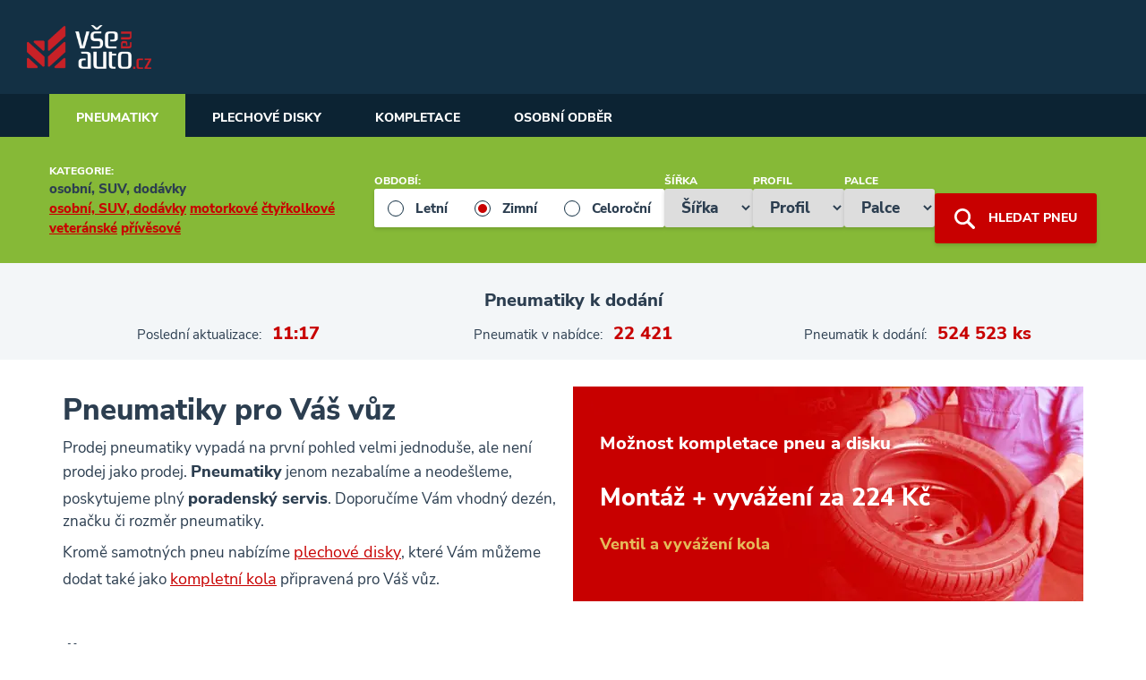

--- FILE ---
content_type: text/html; charset=utf-8
request_url: https://www.vsenaauto.cz/
body_size: 14983
content:







<!DOCTYPE html>
<html xmlns="http://www.w3.org/1999/xhtml" xml:lang="cs" lang="cs">
	<head>
		<meta http-equiv="Content-Type" content="text/html; charset=UTF-8" />
		<meta http-equiv="Pragma" content="no-cache" />
		<meta http-equiv="Cache-Control" content="no-cache" />

		<meta name="google-site-verification" content="aB3ZrL0aEL8MylQFTbIHKezfih-pXgUXbwtT1dA7tbw" />
					<link rel="stylesheet" href="https://www.vsenaauto.cz/grafika/main_css.php?2025-10-29-19-47-26-2025-10-12-21-32-02-" type="text/css" />
				
					<link rel="shortcut icon" href="https://www.vsenaauto.cz/grafika/vsenaauto/favicon.ico" type="image/x-icon"/>
					<link rel="preload" as="font" href="https://www.vsenaauto.cz/grafika/fonty/NunitoSans-Regular.woff2" rel="stylesheet" crossorigin>
					<link rel="preload" as="font" href="https://www.vsenaauto.cz/grafika/fonty/NunitoSans-ExtraBold.woff2" rel="stylesheet" crossorigin>
					<link rel="preload" as="font" href="https://www.vsenaauto.cz/grafika/fonty/NunitoSans-SemiBold.woff2" rel="stylesheet" crossorigin>
				<!-- <link href="https://fonts.googleapis.com/css?family=Nunito:400,600,700,800&display=swap" rel="stylesheet"> --><meta name="viewport" content="width=device-width, initial-scale=1"><meta name="description" content="Nabízíme pneumatiky a plechové disky předních značek a možnost jejich kompletace. VšeNaAuto.cz garantuje rychlé doručení a dopravu po České republice zdarma."><title>VseNaAuto.cz  - Levné pneumatiky pro váš vůz</title><script type="text/javascript" src="/n24_static/js/jquery-3.6.1.min.js"></script>
		
		<script type="text/javascript">
			jQuery(document).ready(function() {				
				$('a.zavrit-filtr').on("click",function(){
					$('#filtr_krokovani').toggleClass('hidden').removeClass('visible');
				});
				$('a.hledani-typu').on("click",function(){
					$('#filtr_krokovani').toggleClass('visible').removeClass('hidden');
				});
				$('#formular_filtr_pneumatiky').on('change','select',function(e,i) {
					$(e.target)[$(e.target).val()===""?'removeClass':'addClass']('with_selected_value');
				});
				$('#formular-poptavka').on('change','label',function(e,i) {
					$(e.target)[$(e.target).val()===""?'removeClass':'addClass']('with_selected_value');
				});
			});
		</script>

		<script src="https://www.vsenaauto.cz/n24_static/js/cookieconsent.umd.js"></script><link rel="stylesheet" href="https://www.vsenaauto.cz/grafika/cookieconsent.css?2024-07-25-17-32-55" type="text/css" />
	<script>
  window.dataLayer = window.dataLayer || [];
  function gtag(){dataLayer.push(arguments);}
  gtag('js', new Date());

  // Default consent state for Google
  gtag('consent', 'default', {
    'ad_storage': 'denied',
    'ad_user_data': 'denied',
    'ad_personalization': 'denied',
    'analytics_storage': 'denied',
    'functionality_storage': 'granted',
    'security_storage': 'granted' // Necessary cookies are always granted
  });

  // Default consent state for Seznam retargeting
  var retargetingConf = {
    rtgId: ' . 48541 . ',
    consent: 0 // Výchozí anonymní sledování
  };

  // Načtení Seznam retargeting skriptu
  function initializeSeznamRetargeting() {
    window.rc.retargetingHit(retargetingConf);
  }

  // Inicializace Google Ads sledování
  function initializeGoogleAdsTracking() {
    if (CookieConsent.acceptedCategory('marketing')) {
      gtag('config', 'AW-1022466392');
    }
  }

  // Přepnutí consentu na základě souhlasu uživatele
  function updateGoogleConsent() {
    gtag('consent', 'update', {
      'ad_storage': CookieConsent.acceptedCategory('marketing') ? 'granted' : 'denied',
      'ad_user_data': CookieConsent.acceptedCategory('marketing') ? 'granted' : 'denied',
      'ad_personalization': CookieConsent.acceptedCategory('marketing') ? 'granted' : 'denied',
      'analytics_storage': CookieConsent.acceptedCategory('analytics') ? 'granted' : 'denied'
    });

    // Dynamická aktualizace consentu pro Seznam retargeting
    retargetingConf.consent = CookieConsent.acceptedCategory('marketing') ? 1 : 0;
    window.rc.retargetingHit(retargetingConf);

    dataLayer.push({
      'event': 'cookie_consent_update',
    });
  }

  document.addEventListener('DOMContentLoaded', function() {
    if (typeof CookieConsent !== 'undefined') {
      initializeCookieConsent();
      initializeSeznamRetargeting();  // Inicializace Seznam retargetingu

      // Zobrazení preferencí cookies
      document.getElementById('cookie-consent-link').addEventListener('click', function(event) {
        event.preventDefault();
        CookieConsent.showPreferences();
      });

      // Při změně souhlasu nebo při prvním udělení souhlasu
      window.addEventListener('cc:onConsent', function() {
        updateGoogleConsent();
        initializeGoogleAdsTracking();
      });

      window.addEventListener('cc:onChange', function() {
        updateGoogleConsent();
        initializeGoogleAdsTracking();
      });
    } else {
      console.error('CookieConsent is not defined');
    }
  });

  function initializeCookieConsent() {
    var cc = CookieConsent;
    cc.run({
      autoclear_cookies: true,
      page_scripts: true,
      initial_state: 'deny',
      guiOptions: {
        consentModal: {
          layout: 'box inline',
          position: 'bottom center',
          equalWeightButtons: false,
          flipButtons: true
        },
        preferencesModal: {
          layout: 'box',
          position: 'right',
          equalWeightButtons: true,
          flipButtons: true
        }
      },
      categories: {
        necessary: {
          name: 'necessary',
          readOnly: true,
          cookies: [{
            name: 'PHPSESSID',
            domain: window.location.hostname,
            path: '/',
            duration: 'session',
            description: 'Udržuje informace o průběhu nákupu během návštěvy'
          }, {
            name: 'layout',
            domain: window.location.hostname,
            path: '/',
            duration: 150,
            description: 'Cookie používaná k uložení uživatelských nastavení layoutu.'
          }]
        },
        analytics: {},
        marketing: {
          name: 'targeting'
        },
        functional: {
          name: 'functional',
        },
      },
      language: {
        default: 'cs',
        translations: {
          cs: {
            consentModal: {
              title: 'Nastavení cookies',
              description: 'Na našich webových stránkách používáme soubory cookies, které nám pomáhají vylepšovat tento web a lépe přizpůsobovat jeho obsah i reklamu. Váš souhlas nám pomůže zachovat stránky tak, jak je znáte, a dál je pro vás vylepšovat. Děkujeme Vám.',
              closeIconLabel: '',
              acceptAllBtn: 'Souhlasím',
              acceptNecessaryBtn: 'Nesouhlasím',
              showPreferencesBtn: 'Podrobné nastavení',
              footer: '<a href="/cs/31-osobni-udaje.html">GDPR</a><a href="/cs/17-obchodni-podminky.html">Obchodní podmínky</a>'
            },
            preferencesModal: {
              title: 'Nastavení cookies',
              closeIconLabel: 'Zavřít',
              acceptAllBtn: 'Souhlasím',
              acceptNecessaryBtn: 'Nesouhlasím',
              savePreferencesBtn: 'Uložit nastavení',
              serviceCounterLabel: 'Service|Services',
              sections: [{
                title: 'Využití cookies?',
                description: 'Web používá soubory cookies. Více informací o nich najdete na stránce <a href="/cs/31-osobni-udaje.html" class="cc-link">zásad osobních údajů</a>.'
              },
              {
                title: 'Nezbytné cookies',
                description: 'Tyto soubory cookies jsou nezbytné pro fungování webu. Bez nich nepůjde odeslat objednávku nebo dát věci do košíku.',
                linkedCategory: 'necessary'
              },
              {
                title: 'Statistika a úspěšnost návštěvnosti',
                description: 'Tyto cookies nám pomáhají poznat návštěvníky webu a zlepšovat tak naše služby do budoucna.',
                linkedCategory: 'analytics'
              },
              {
                title: 'Reklama a remarketing',
                description: 'Tyto cookies sbírají informace o pohybu na webu, aby mohly hledat podobné uživatele a doporučit jim naše služby.',
                linkedCategory: 'marketing'
              },
              {
                title: 'Více informací',
                description: 'Pro další informace se na nás <a class="cc-link" href="/cs/18-kontakt.html">neváhejte obrátit</a>.'
              }
              ]
            }
          }
        }
      },
      onFirstAction: function(user_preferences, cookie) {
        updateGoogleConsent();
      },
      onAccept: function(cookie) {
        updateGoogleConsent();
      },
      onChange: function(cookie, changed_categories) {
        updateGoogleConsent();
      },
      iframeManager: {
        services: [{
          category: 'marketing',
          type: 'youtube',
          selector: 'iframe[src*="youtube.com"]',
          placeholder: 'Aktivujte marketingové cookies pro zobrazení obsahu YouTube.',
          srcAttribute: 'data-src'
        }]
      }
    });
  }
</script>


		
		<!-- Global site tag (gtag.js) - Google Ads: AW-1022466392 -->
<script async src='https://www.googletagmanager.com/gtag/js?id=AW-1022466392'></script>
<script>
  window.dataLayer = window.dataLayer || [];
  function gtag(){dataLayer.push(arguments);}
  gtag('js', new Date());

  document.addEventListener('DOMContentLoaded', function() {
    if (CookieConsent.acceptedCategory('marketing')) {
      gtag('config', 'AW-1022466392');
    }
  });

  window.addEventListener('cc:onConsent', function() {
    if (CookieConsent.acceptedCategory('marketing')) {
      gtag('config', 'AW-1022466392');
    }
  });

  window.addEventListener('cc:onChange', function() {
    if (CookieConsent.acceptedCategory('marketing')) {
      gtag('config', 'AW-1022466392');
    }
  });
</script>
	<!-- Google tag (gtag.js) -->
<script async src='https://www.googletagmanager.com/gtag/js?id=G-B0637ZE7PW'></script>
<script type='text/plain' data-category='analytics' data-service='Google Analytics'>
  window.dataLayer = window.dataLayer || [];
  function gtag(){dataLayer.push(arguments);}
  gtag('js', new Date());

  gtag('config', 'G-B0637ZE7PW');
</script>
	</head>

	<body class="pneumatiky pneumatiky  uvodni_stranka  stranka  stranka_1  kategorie  kategorie0  podkategorie  podkategorie0  nojs">
		<script>const bcl = document.body.classList;bcl.add('js');bcl.remove('nojs');</script>
		<div id='stranka_obal'>
				<div id='stranka' class="">
					<div id="top">
					<div class="logo_obal_line flex_row">
							<div id='logo' itemscope itemtype='https://schema.org/Organization'>
							<a href="https://www.vsenaauto.cz/" title="VseNaAuto.cz" itemprop="url"><span class='nezobrazovat'>VseNaAuto.cz</span></a>
							</div>
							<div id='top_menu'></div>
							<div id="top-ikony">
    <div class="top-doprava"><strong>Doprava zdarma po ČR</strong></div>
    <div class="top-doruceni"><strong>Rychlé doručení</strong></div>
  
      <div class="top-odber"><a href="/cs/43-osobni-odber-pneumatik.html" class="zavoj" title="Osobní odběry Praha 5"></a><strong>Osobní odběry Praha 5</strong></div>
    <div class="top-kompletace"><a href="/cs/30-kompletni-kola.html" class="zavoj" title="Kompletace pneumatik a disků"></a><strong>Kompletace pneumatik a disků</strong></div></div><!-- #top-ikony -->
													<div id='kosik_list_obal' class='flex_row'>
															</div><!-- #kosik_list_obal -->
												</div><!-- .logo_obal_line -->
					<div id='horni_menu_line' class="sirka_obsahu bez_poptavky flex_row">
						<div id='horni_menu' class='flex_row'><a href="https://www.vsenaauto.cz/" title="Pneumatiky" class="sekce active menu_pneu">Pneumatiky</a><a href="https://www.vsenaauto.cz/plechove-disky/" title="Plechové disky" class="sekce menu_disk">Plechové <span><br></span>disky</a><a href="https://www.vsenaauto.cz/cs/30-kompletni-kola.html" title="Kompletace" class="sekce menu_komplet">Kompletace</a><a href="https://www.vsenaauto.cz/cs/43-osobni-odber-pneumatik.html" class="sekce menu_poptavka">Osobní odběr</a></div><!-- #horni_menu -->
						<div id="top-svrsek" class="flex_row">
															</div><!-- #top-svrsek -->
						</div><!-- #horni_menu_line -->
											<div id="rozbalit-filtr">
							<a id="jump-top" href="#filtr_krokovani" class="menu-link">Vyhledávání pneumatik</a>
							<div id='filtr_krokovani'>
															<div id="filtr" class="flex_row sirka_obsahu filtr_bez_banneru">									<a href="#logo" class="zavrit_menu">×</a>
									<script type="text/javascript" src="/n24_static/js/filtr-kategorie-dropdown-onclick.js"></script>

<script type='text/javascript'>
	function vrat_platnou_url_filtru_pneumatik(obdobi,sirka,profil,palce,znacka=''){  
		// return;
		// var obdobi_val=$('input[name=obdobi]:checked', '#formular_filtr_pneumatiky').val();
		var obdobi_url='';
		switch (obdobi) {
			case 'Z':
				obdobi_url='zimni';
				break;
			case 'L':
				obdobi_url='letni';
				break;
			case 'C':
				obdobi_url='celorocni';
				break;
		}

		// var sirka=$('#sirka-id').val();
		// var profil=$('#profil-id').val();
		// var palce=$('#palce-id').val();

		// var znacka=$('#znacka-id').val();


		var url_s_parametry=window.location.origin + "/pneumatiky/";    
			if(obdobi !== undefined && obdobi!=''){
			url_s_parametry=url_s_parametry + ''+obdobi_url+'/';
		}

		if(sirka !='' && sirka!='---' && profil !='' && profil!='---' && palce !='' && palce!='---'){
			url_s_parametry=url_s_parametry + ''+encodeURIComponent(sirka)+ '-'+encodeURIComponent(profil)+ '-'+encodeURIComponent(palce.toLowerCase())+'/';    
		}

		if(znacka !== undefined && znacka!='' && znacka!='---'){
			url_s_parametry=url_s_parametry + ''+encodeURIComponent(znacka.toLowerCase())+'/';
		}
		url_s_parametry=url_s_parametry + '';
			
		return url_s_parametry;
	}

	function zaktualizuj_filtr_pneumatik($caller){
		var obdobi=$("input[name=obdobi]:checked", '#formular_filtr_pneumatiky').val(), 
			sirka=$("#sirka-id").val();
		var profil=$("#profil-id").val();
		var palce=$("#palce-id").val();
		// var index=$("#index-id").val();

		var url_filtru_pneumatik="";

		

		//pokud máme všechny hodnoty platně vybrány (klikli jsme na select rychlostního indexu a vybrali platnou hodnotu), odešleem formulář

		// if($caller.attr("id")=="index-id" && index!='---' && $("#index-id").prop("disabled")!=true) {
		// 	$("#formular_filtr_pneumatiky").submit();
		// 	return;
		// }		
		if($caller.attr("id")=="palce-id" && palce!='---' && palce!='' && $("#palce-id").prop("disabled")!=true) {
			url_filtru_pneumatik=vrat_platnou_url_filtru_pneumatik(obdobi,sirka,profil,palce);		
			$("#formular_filtr_pneumatiky").attr("action", url_filtru_pneumatik);

			// $("#formular_filtr_pneumatiky").submit();
			location.href = $("#formular_filtr_pneumatiky").attr('action');
			return;
		}

		//zajistíme, že se zneaktivní vždy správné selecty (ikdyž po výběru šířky změníme roční období)

		switch($caller.attr("id")) {
			case "obdobi_letni":
			case "obdobi_zimni":
			case "obdobi_celorocni":
			$("#sirka-id").html("<option value=''>Šířka</option>");//vymažu předchozí (již neplatné hodnoty)
			$("#sirka-id").prop("disabled",true);//zneaktivním pole
			sirka=0;//vynuluju (již neplatnou hodnotu)
			case "sirka-id":
			$("#profil-id").html("<option value=''>Profil</option>");
			$("#profil-id").prop("disabled",true);
			profil=0;
			case "profil-id":
			$("#palce-id").html("<option value=''>Palce</option>");
			$("#palce-id").prop("disabled",true);
			palce=0;
			// case "palce-id":
			// $("#index-id").html("<option value=''>---</option>");
			// $("#index-id").prop("disabled",true);
			// index=0;
			break; 
			default: //projistotu povolím vše
			$("#sirka-id").prop("disabled",false);
			$("#profil-id").prop("disabled",false);
			$("#palce-id").prop("disabled",false);
			// $("#index-id").prop("disabled",false);
		}

		//pole jsou správně nastaveny, zneaktivněny a jsou z nich vymazány neplatné hodnoty.
		//nyní natáhneme aktuální hodnoty

		// $.getJSON( "https://www.vsenaauto.cz/do/filtr_pneumatiky_ajax.php?obdobi="+obdobi+"&sirka="+sirka+"&profil="+profil+"&palce="+palce, function( data ) {
		$.getJSON( "https://www.vsenaauto.cz/do/filtr_pneumatiky_ajax.php?kategorie_pneu=pneumatiky&obdobi="+obdobi+"&sirka="+sirka+"&profil="+profil, function( data ) {
			$.each( data, function( index_selectu, hodnoty_selectu ) {
				var options = [];
				options.push( "<option value=''>---</option>" );
				$.each( hodnoty_selectu, function( index_hodnoty, hodnota ) {
					options.push( "<option value='" + hodnota + "'>" + hodnota + "</option>" );
				});
				$("#"+index_selectu).prop("disabled",false);//zaktivníme select, který má aktuální hodnoty
				$("#"+index_selectu).html(options.join(""));//hodnoty spojíme dohromady a vložme do selectu

				//stejnou hodnotu musím nastavit i do druhého formuláře
				// $("#"+index_selectu+"-2").html(options.join(""));

			});
		});
	}

	function is_filtr_pneumatiky_filled(){
		var obdobi=$("input[name=obdobi]:checked", '#formular_filtr_pneumatiky').val(), 
			sirka=$("#sirka-id").val();
		var profil=$("#profil-id").val();
		var palce=$("#palce-id").val();

		if(obdobi =='' || obdobi ===undefined || 
		   sirka=='---' || sirka =='' || sirka ===undefined ||
		   profil=='---' || profil =='' || profil ===undefined ||
		   palce=='---' || palce =='' || palce ===undefined){
			return false;
		}
		return true;
	}

	function filtr_pneumatiky_manage_warning(){
		var sirka=$("#sirka-id").val();
		var profil=$("#profil-id").val();
		var palce=$("#palce-id").val();

		
		if(sirka=='---' || sirka =='' || sirka ===undefined){
			$("#sirka-id").addClass('filtr_box_select_error');
		}else{
			$("#sirka-id").removeClass('filtr_box_select_error');
		}

		if(profil=='---' || profil =='' || profil ===undefined){
			$("#profil-id").addClass('filtr_box_select_error');
		}else{
			$("#profil-id").removeClass('filtr_box_select_error');
		}

		if(palce=='---' || palce =='' || palce ===undefined){
			$("#palce-id").addClass('filtr_box_select_error');
		}else{
			$("#palce-id").removeClass('filtr_box_select_error');
		}

		if(sirka=='---' || sirka =='' || sirka ===undefined ||
		   profil=='---' || profil =='' || profil ===undefined ||
		   palce=='---' || palce =='' || palce ===undefined
		   ){
			$(".filtr_pneumatiky_warning").show();
		}else{
			$(".filtr_pneumatiky_warning").hide();
		}
	}

	$(function() {

		// Handler for .ready() called.

		// $("#formular_filtr_pneumatiky").on("change","#obdobi_letni,#obdobi_zimni,#obdobi_celorocni,#sirka-id,#profil-id,#palce-id,#index-id",function() {
		// 	zaktualizuj_filtr_pneumatik($(this));
		// });
		
		$("#formular_filtr_pneumatiky").on("change","#obdobi_letni,#obdobi_zimni,#obdobi_celorocni,#sirka-id,#profil-id,#palce-id",function() {
			zaktualizuj_filtr_pneumatik($(this));
		});

		$("#formular_filtr_pneumatiky").submit(function(e){
			e.preventDefault();     
			//aktualizuju attrribut action formuláře parametrů na správnou vyčištěnou url 
			var obdobi=$("input[name=obdobi]:checked", '#formular_filtr_pneumatiky').val(), 
				sirka=$("#sirka-id").val();
			var profil=$("#profil-id").val();
			var palce=$("#palce-id").val();

			var url_filtru_pneumatik="";
			url_filtru_pneumatik=vrat_platnou_url_filtru_pneumatik(obdobi,sirka,profil,palce);		
			$("#formular_filtr_pneumatiky").attr("action", url_filtru_pneumatik);			
			filtr_pneumatiky_manage_warning();

			if(is_filtr_pneumatiky_filled()){
				//a teprve poté ho odešlu 
				location.href = $("#formular_filtr_pneumatiky").attr('action');
			}
		});

		// zaktualizuj_filtr_pneumatik($("input[name='obdobi']:checked"));

	});
</script>


		<form action='https://www.vsenaauto.cz/' method='get' id='formular_filtr_pneumatiky' class='flex_row'>
		<!-- <div class='in2'></div> -->
	
		<div class='filtr_obsah in flex_row'> <!-- IN POTOM SMAZAT -->
		<div class='filtr_pneumatiky_warning' style='display:none;'><span>Pokračujte ve výběru rozměru pneu</span></div>		
	

				<div class='filtr-box-obdobi filtr-box-kategorie flex_column'>
					<strong>Kategorie:</strong>
					<div id='kategorie-filtru' class='kategorie-filtru-selectbox'>
					<span class='krokovani_dropdown krokovani_auto'>osobní, SUV, dodávky</span>
						<div class='krokovani_rozcestnik'>
							<a href='https://www.vsenaauto.cz/' class='rozcestnik_odkaz rozcestnik_auto rozcestnik_aktivni'>osobní, SUV, dodávky</a>
							<a href='https://www.vsenaauto.cz/pneumatiky-moto/' class='rozcestnik_odkaz rozcestnik_moto'>motorkové</a>
							<a href='https://www.vsenaauto.cz/pneumatiky-atv/' class='rozcestnik_odkaz rozcestnik_atv'>čtyřkolkové</a>
							<a href='https://www.vsenaauto.cz/pneumatiky-classic/' class='rozcestnik_odkaz rozcestnik_classic'>veteránské</a>
							<a href='https://www.vsenaauto.cz/pneumatiky-trailer/' class='rozcestnik_odkaz rozcestnik_trailer'>přívěsové</a>
						</div><!-- .krokovani_rozcestnik -->
					</div><!-- #kategorie-filtru -->
				</div><!-- .filtr-box-kategorie -->
			<div class="filtr-box-obdobi flex_column"><strong>Období:</strong><div class="obdobi-boxy flex_row">
			<span class='box_obdobi flex_row'>
				<input type='radio' name='obdobi' value='L'   id='obdobi_letni'/>
				<label for='obdobi_letni' class=''>Letní</label>
			</span>
			<span class='box_obdobi flex_row'>
				<input type='radio' name='obdobi' value='Z' checked='checked'   id='obdobi_zimni'/>
				<label for='obdobi_zimni' class=''>Zimní</label>
			</span>
			<span class='box_obdobi flex_row'>
				<input type='radio' name='obdobi' value='C'   id='obdobi_celorocni'/>
				<label for='obdobi_celorocni' class=''>Celoroční</label>
			</span>
		
			</div><!-- .obdobi-boxy -->
			</div><!-- .filtr-box-obdobi -->
		<div class="filtr-box filtr_sirka flex_column"> <select name='sirka' class='povolene' id='sirka-id'>
<option value=''>Šířka</option><option value='135' >135</option><option value='145' >145</option><option value='155' >155</option><option value='165' >165</option><option value='175' >175</option><option value='185' >185</option><option value='195' >195</option><option value='205' >205</option><option value='215' >215</option><option value='225' >225</option><option value='235' >235</option><option value='245' >245</option><option value='255' >255</option><option value='265' >265</option><option value='275' >275</option><option value='285' >285</option><option value='295' >295</option><option value='305' >305</option><option value='315' >315</option><option value='325' >325</option></select>

		<strong class="placeholder">Šířka</strong>
		</div><!-- .filtr-box -->
	<div class="filtr-box filtr_profil flex_column"><select name='profil' class='povolene' id='profil-id'>
<option value=''>Profil</option></select>
<strong class="placeholder">Profil</strong></div><!-- .filtr-box --><div class="filtr-box filtr_palce flex_column"><select name='palce' class='povolene' id='palce-id'>
<option value=''>Palce</option></select>

		<strong class="placeholder">Palce</strong>
		</div><!-- .filtr-box -->
	
		</div><!-- .filtr_obsah -->
	
			<div class='tlacitko-vypis flex_row'>
			<input type='submit' value='Hledat pneu' class='fs tlacitko'>
			<!-- .fs PAK VYMAZAT!! -->
		
		<input type='hidden' name='vyhledat' value='1' />
		</div><!-- .tlacitko-vypis -->
	
</form><!-- #formular_filtr_pneumatiky -->
								</div><!-- #filtr -->
							</div><!-- #filtr_krokovani -->
						</div><!-- #rozbalit-filtr -->
					</div><!-- #top -->
					
	<div class="horni_lista">
		<div class="obsah_listy">
			<div class="bunka_listy">
				<h2>Pneumatiky k dodání</h2>
			</div>
			<div class="bunka_listy">
				<p>Poslední aktualizace: <span>11:17</span></p>
			</div>
			<div class="bunka_listy">
				<p>Pneumatik v nabídce: <span>22 421</span></p>
			</div>
			<div class="bunka_listy">
				<p>Pneumatik k dodání: <span>524 523 ks</span></p>
			</div>
		</div>
	</div>
<div id='stred' >					<div id='obsah'>
						
		<div class="uvodka">
		<div class="uvodka_box">
	
		<div class="uvodka_leva flex_row">
			<div class="flexbox">
				<h1>Pneumatiky pro Váš vůz</h1>
				<p class="velke">Prodej pneumatiky vypadá na první pohled velmi jednoduše, ale není prodej jako prodej. <strong>Pneumatiky</strong> jenom nezabalíme a neodešleme, poskytujeme plný <strong>poradenský servis</strong>. Doporučíme Vám vhodný dezén, značku či rozměr pneumatiky.</p>
				<p class="velke">Kromě samotných pneu nabízíme <a href="/plechove-disky/" title="Plechové disky">plechové disky</a>, které Vám můžeme dodat také jako <a href="/cs/30-kompletni-kola.html" title="Kompletní kola">kompletní kola</a> připravená pro Váš vůz.</p>
			</div>
			<div class="banner_kompletace">
				<a class="zavoj" href="/pneumatiky/cs/30-komplety.html"></a>
				<h3>Možnost kompletace pneu a disku</h3>
				<h2>Montáž + vyvážení za 224 Kč</h2>
				<h4>Ventil a vyvážení kola</h4>
			</div>
		</div><!-- .uvodka_leva -->
	
		<div class="uvodka_prava">
			<div class="uvodka_banner">
				<div class="banner_dlazdice">
					<div class="banner">
						<div class="banner_zoom">
							<p class="prvni">Široký výběr</p>
							<img src="./grafika/vsenaauto/siroky-vyber.webp" alt="Široký výběr" title="Široký výběr" width="450" height="300">
						</div>
					</div>
					<div class="banner">
						<div class="banner_zoom">
							<p>On-line skladovost</p>
							<img src="./grafika/vsenaauto/online-skladovost.webp" alt="On-line skladovost" title="On-line skladovost" width="450" height="300">
						</div>
					</div>
					<div class="banner">
						<div class="banner_zoom">
							<p>Rychlé dodání</p>
							<img src="./grafika/vsenaauto/rychle-dodani.webp" alt="Rychlé dodání" title="Rychlé dodání" width="450" height="300">
						</div>
					</div>
					<div class="banner">
						<div class="banner_zoom">
							<a href="/pneumatiky/cs/30-komplety.html" title="Kompletní kola" class="zavoj">
								<p>Kompletní kola</p>
								<img src="./grafika/vsenaauto/kompletni-kola.webp" alt="Kompletní kola" title="Kompletní kola" width="450" height="300">
							</a>
						</div>
					</div>
				</div>
			</div>
		</div><!-- .uvodka_prava -->
	</div><!-- .uvodka_box -->
		<div class="rozmery_pneumatik">
		<h2>Časté rozměry pneumatik</h2>
	
			<div class="rozmery_licha">
				<div class="rozmery_kod">
					<a href="/pneumatiky/zimni/175-65-r14/">175/65 R14</a>
				</div>
				<div class="rozmery_nazev">
					<p>Renault Clio, Toyota Yaris, Honda Jazz</p>
				</div>
			</div>
			<div class="rozmery_suda">
				<div class="rozmery_kod">
					<a href="/pneumatiky/zimni/185-60-r15/">185/60 R15</a>
				</div>
				<div class="rozmery_nazev">
					<p>Ford B-Max, Honda Jazz III, Hyundai i20, Škoda Fabia, Škoda Rapid</p>
				</div>
			</div>
			<div class="rozmery_licha">
				<div class="rozmery_kod">
					<a href="/pneumatiky/zimni/185-65-r15/">185/65 R15</a>
				</div>
				<div class="rozmery_nazev">
					<p>Dacia Logan, Dacia Sandero</p>
				</div>
			</div>
			<div class="rozmery_suda">
				<div class="rozmery_kod">
					<a href="/pneumatiky/zimni/205-60-r16/">205/60 R16</a>
				</div>
				<div class="rozmery_nazev">
					<p>BMW 3, Citroën Berlingo, Dacia Jogger, Hyundai Kona, Toyota Avensis</p>
				</div>
			</div>
			<div class="rozmery_licha">
				<div class="rozmery_kod">
					<a href="/pneumatiky/zimni/215-65-r16/">215/65 R16</a>
				</div>
				<div class="rozmery_nazev">
					<p>Dacia Duster, Renault Kadjar</p>
				</div>
			</div>
			<div class="rozmery_suda">
				<div class="rozmery_kod">
					<a href="/pneumatiky/zimni/215-55-r17/">215/55 R17</a>
				</div>
				<div class="rozmery_nazev">
					<p>Škoda Octavia, Volkswagen Passat, Toyota Avensis</p>
				</div>
			</div>
		</div><!-- .rozmery_pneumatik --></div><!-- .uvodka --><h1>Pneumatiky Akce</h1>


<div class="uvodni_stranka_produkty"><script type="module" data-category="necessary" src="https://www.vsenaauto.cz/n24_static/js/js.cookie.min.js"></script>
<script nomodule defer data-category="necessary" src="https://www.vsenaauto.cz/n24_static/js/js.cookie.min.js"></script>
<script type="module" data-category="necessary">
  import * as Cookies from 'https://www.vsenaauto.cz/n24_static/js/js.cookie.min.js';
</script>
<script type="text/javascript" data-category="necessary">
  $( document ).ready(function() {
    // console.log("aktualni stav cookie layout (1-podrobne, 2-tabulkove):");
    // console.log(Cookies.get('layout'));
    $("#prepinac-tabulka-podrobne").on("click", ".podrobne_odkaz", function(event) {
      event.preventDefault();
      $(".podrobne_odkaz").remove();
      $(".tabulkove_span").remove();
      $("#prepinac-tabulka-podrobne").append("<a href='' class='tabulkove tabulkove_odkaz'>tabulkové</a>");
      $("#prepinac-tabulka-podrobne").append("<span class='podrobne podrobne_span'>podrobné</span>");
      $("#produkty-1-stred").removeClass('zobraz_tabulkove');
      $("#produkty-1-stred").addClass('zobraz_podrobne');
      Cookies.set('layout', '1', { expires: 100 });
      // console.log("zmeneno cookie layout na podrobne(1):");
      // console.log(Cookies.get('layout'));
    });
    $("#prepinac-tabulka-podrobne").on("click", ".tabulkove_odkaz", function(event) {
      event.preventDefault();
      $(".tabulkove_odkaz").remove(); 
      $(".podrobne_span").remove();
      $("#prepinac-tabulka-podrobne").append("<span class='tabulkove tabulkove_span'>tabulkové</span>");
      $("#prepinac-tabulka-podrobne").append("<a class='podrobne podrobne_odkaz'>podrobné</a>");
      $("#produkty-1-stred").removeClass('zobraz_podrobne');
      $("#produkty-1-stred").addClass('zobraz_tabulkove');
      Cookies.set('layout', '2', { expires: 100 });
      // console.log("zmeneno cookie layout na tabulkove(2):");
      // console.log(Cookies.get('layout'));
    });
  });
</script><div id="show_top"></div><!-- .show_top --><div id="produkty-1-stred" class="zobraz_podrobne"><div class="produkty-detailni-obal"><div class='katalog-produkt' ><div class="foto-box"><a href='https://www.vsenaauto.cz/84766-hankook-winter-i-cept-evo2-w320-xl-215-45-r16-90h-zimni.html'  title='WINTER I*CEPT EVO2 (W320) XL 215/45 R16   90H XL'><img src='https://www.vsenaauto.cz/_pics/c2_HANKOOK_WINTER_ICEPT_EVO2_(W320).webp' alt='WINTER I*CEPT EVO2 (W320) XL' title='WINTER I*CEPT EVO2 (W320) XL 215/45 R16   90H XL' width='230' height='150' /></a></div>
		<div class="znackatd">
		<img src="https://www.vsenaauto.cz/grafika/brands/s_HANKOOK.webp?2023-08-29-16-05-10" alt="HANKOOK" title="HANKOOK"  width="150"  height="18"/>
		</div><!-- .znackatd -->
	<div class="obal_obsahu flex_column"><div class="popis flex_column"><a href="https://www.vsenaauto.cz/84766-hankook-winter-i-cept-evo2-w320-xl-215-45-r16-90h-zimni.html"><span>HANKOOK</span> WINTER I*CEPT EVO2 (W320) XL</a><div class='rozmery obdobi-Z'>215/45 R16    XL  90H</div></div><!-- .popis -->
			<div class="stitek eu-nove flex_row">
			<span class="valivy_odpor valivy_odpor_d">D&nbsp;</span>
			<span class="prilnavost_na_mokru prilnavost_na_mokru_c">C&nbsp;</span>
			<span class="hlucnost  hlucnost_1  ">72&nbsp;</span>
			</div>
		</div><!-- .obal_obsahu --><div class="info_obal"><div class="expedice_obal"><div class="sklad_info"><span><span class="norm">expedice:</span> dnes do 16:00</span></div><!-- .sklad_info --><div class="sklad_info odber_info"><span><span class="norm">k osobnímu odběru od</span> 23.01.2026</span><span class="odbery_informace"> </span></div><!-- .odber_info --></div><!--expedice_obal--><div class="produkt_paticka_obal flex_row"><p class='cena'>3 008 <span>Kč</span></p>
			<form action="https://www.vsenaauto.cz/do/kosik.php?&amp;stranka=kosik-cs-2" method="post" class='form-kosik flex_row'>
			<input type="hidden" name="id" value="84766" />
			<input type="hidden" name="cenabez" value="2485.81" />
			<input type="hidden" name="cenas" value="3008.00"/>
			<input type="hidden" name="kg" value="8.594" />
			<input type="hidden" name="model" value="WINTER I*CEPT EVO2 (W320) XL" />
			<input type="hidden" name="sekce_kosik" value="pneumatiky" />
			<input type="text" name="ks" size="1" maxlength="4"  value="4" class='kusy' aria-label='počet kusů' /> 
			<input type="submit" class="kosik submithover" value="" title="Kliknutím přidáte vybraný počet produktů do košíku" />
			</form>
		</div><!-- .info_obal --></div><!-- .produkt_paticka_obal --></div><!-- .katalog-produkt --><div class='katalog-produkt' ><div class="foto-box"><a href='https://www.vsenaauto.cz/84631-pirelli-winter-sottozero-3-run-flat-225-50-r18-95h-zimni.html'  title='WINTER SOTTOZERO 3 RUN FLAT * 225/50 R18   95H '><img src='https://www.vsenaauto.cz/_pics/c2_PIRELLI_WINTER_SOTTOZERO_3.webp' alt='WINTER SOTTOZERO 3 RUN FLAT *' title='WINTER SOTTOZERO 3 RUN FLAT * 225/50 R18   95H ' width='230' height='150' /></a></div>
		<div class="znackatd">
		<img src="https://www.vsenaauto.cz/grafika/brands/s_PIRELLI.webp?2023-08-29-16-05-10" alt="PIRELLI" title="PIRELLI"  width="141"  height="30"/>
		</div><!-- .znackatd -->
	<div class="obal_obsahu flex_column"><div class="popis flex_column"><a href="https://www.vsenaauto.cz/84631-pirelli-winter-sottozero-3-run-flat-225-50-r18-95h-zimni.html"><span>PIRELLI</span> WINTER SOTTOZERO 3 RUN FLAT *</a><div class='rozmery obdobi-Z'>225/50 R18      95H</div></div><!-- .popis -->
			<div class="stitek eu-nove flex_row">
			<span class="valivy_odpor valivy_odpor_c">C&nbsp;</span>
			<span class="prilnavost_na_mokru prilnavost_na_mokru_b">B&nbsp;</span>
			<span class="hlucnost  hlucnost_1  ">72&nbsp;</span>
			</div>
		</div><!-- .obal_obsahu --><div class="info_obal"><div class="expedice_obal"><div class="sklad_info"><span><span class="norm">expedice:</span>  23.01.2026</span></div><!-- .sklad_info --><div class="sklad_info odber_info"><span><span class="norm">k osobnímu odběru od</span> 26.01.2026</span><span class="odbery_informace"> </span></div><!-- .odber_info --></div><!--expedice_obal--><div class="produkt_paticka_obal flex_row"><p class='cena'>5 126 <span>Kč</span></p>
			<form action="https://www.vsenaauto.cz/do/kosik.php?&amp;stranka=kosik-cs-2" method="post" class='form-kosik flex_row'>
			<input type="hidden" name="id" value="84631" />
			<input type="hidden" name="cenabez" value="4236.13" />
			<input type="hidden" name="cenas" value="5126.00"/>
			<input type="hidden" name="kg" value="12.476" />
			<input type="hidden" name="model" value="WINTER SOTTOZERO 3 RUN FLAT *" />
			<input type="hidden" name="sekce_kosik" value="pneumatiky" />
			<input type="text" name="ks" size="1" maxlength="4"  value="4" class='kusy' aria-label='počet kusů' /> 
			<input type="submit" class="kosik submithover" value="" title="Kliknutím přidáte vybraný počet produktů do košíku" />
			</form>
		</div><!-- .info_obal --></div><!-- .produkt_paticka_obal --></div><!-- .katalog-produkt --><div class='katalog-produkt katalog-produkt-posledni' ><div class="foto-box"><a href='https://www.vsenaauto.cz/83968-sava-eskimo-s3-155-80-r13-79t-zimni.html'  title='ESKIMO S3+ 155/80 R13   79T '><img src='https://www.vsenaauto.cz/_pics/c2_SAVA_ESKIMO_S3+.webp' alt='ESKIMO S3+' title='ESKIMO S3+ 155/80 R13   79T ' width='230' height='150' /></a></div>
		<div class="znackatd">
		<img src="https://www.vsenaauto.cz/grafika/brands/s_SAVA.webp?2023-08-29-16-05-10" alt="SAVA" title="SAVA"  width="75"  height="30"/>
		</div><!-- .znackatd -->
	<div class="obal_obsahu flex_column"><div class="popis flex_column"><a href="https://www.vsenaauto.cz/83968-sava-eskimo-s3-155-80-r13-79t-zimni.html"><span>SAVA</span> ESKIMO S3+</a><div class='rozmery obdobi-Z'>155/80 R13      79T</div></div><!-- .popis -->
			<div class="stitek eu-nove flex_row">
			<span class="valivy_odpor valivy_odpor_e">E&nbsp;</span>
			<span class="prilnavost_na_mokru prilnavost_na_mokru_c">C&nbsp;</span>
			<span class="hlucnost  hlucnost_1  ">71&nbsp;</span>
			</div>
		</div><!-- .obal_obsahu --><div class="info_obal"><div class="expedice_obal"><div class="sklad_info"><span><span class="norm">expedice:</span> dnes do 16:00</span></div><!-- .sklad_info --><div class="sklad_info odber_info"><span><span class="norm">k osobnímu odběru od</span> 23.01.2026</span><span class="odbery_informace"> </span></div><!-- .odber_info --></div><!--expedice_obal--><div class="produkt_paticka_obal flex_row"><p class='cena'>1 325 <span>Kč</span></p>
			<form action="https://www.vsenaauto.cz/do/kosik.php?&amp;stranka=kosik-cs-2" method="post" class='form-kosik flex_row'>
			<input type="hidden" name="id" value="83968" />
			<input type="hidden" name="cenabez" value="1094.98" />
			<input type="hidden" name="cenas" value="1325.00"/>
			<input type="hidden" name="kg" value="5.72" />
			<input type="hidden" name="model" value="ESKIMO S3+" />
			<input type="hidden" name="sekce_kosik" value="pneumatiky" />
			<input type="text" name="ks" size="1" maxlength="4"  value="4" class='kusy' aria-label='počet kusů' /> 
			<input type="submit" class="kosik submithover" value="" title="Kliknutím přidáte vybraný počet produktů do košíku" />
			</form>
		</div><!-- .info_obal --></div><!-- .produkt_paticka_obal --></div><!-- .katalog-produkt --><div class='katalog-produkt' ><div class="foto-box"><a href='https://www.vsenaauto.cz/83774-pirelli-cinturato-p7-235-45-r18-94w-letni.html'  title='CINTURATO P7 235/45 R18   94W '><img src='https://www.vsenaauto.cz/_pics/c2_PIRELLI_CINTURATO_P7.webp' alt='CINTURATO P7' title='CINTURATO P7 235/45 R18   94W ' width='230' height='150' /></a></div>
		<div class="znackatd">
		<img src="https://www.vsenaauto.cz/grafika/brands/s_PIRELLI.webp?2023-08-29-16-05-10" alt="PIRELLI" title="PIRELLI"  width="141"  height="30"/>
		</div><!-- .znackatd -->
	<div class="obal_obsahu flex_column"><div class="popis flex_column"><a href="https://www.vsenaauto.cz/83774-pirelli-cinturato-p7-235-45-r18-94w-letni.html"><span>PIRELLI</span> CINTURATO P7</a><div class='rozmery obdobi-L'>235/45 R18      94W</div></div><!-- .popis -->
			<div class="stitek eu-nove flex_row">
			<span class="valivy_odpor valivy_odpor_c">C&nbsp;</span>
			<span class="prilnavost_na_mokru prilnavost_na_mokru_a">A&nbsp;</span>
			<span class="hlucnost  hlucnost_1  ">71&nbsp;</span>
			</div>
		</div><!-- .obal_obsahu --><div class="info_obal"><div class="expedice_obal"><div class="sklad_info"><span><span class="norm">expedice:</span>  23.01.2026</span></div><!-- .sklad_info --><div class="sklad_info odber_info"><span><span class="norm">k osobnímu odběru od</span> 26.01.2026</span><span class="odbery_informace"> </span></div><!-- .odber_info --></div><!--expedice_obal--><div class="produkt_paticka_obal flex_row"><p class='cena'>3 465 <span>Kč</span></p>
			<form action="https://www.vsenaauto.cz/do/kosik.php?&amp;stranka=kosik-cs-2" method="post" class='form-kosik flex_row'>
			<input type="hidden" name="id" value="83774" />
			<input type="hidden" name="cenabez" value="2863.48" />
			<input type="hidden" name="cenas" value="3465.00"/>
			<input type="hidden" name="kg" value="9.949" />
			<input type="hidden" name="model" value="CINTURATO P7" />
			<input type="hidden" name="sekce_kosik" value="pneumatiky" />
			<input type="text" name="ks" size="1" maxlength="4"  value="4" class='kusy' aria-label='počet kusů' /> 
			<input type="submit" class="kosik submithover" value="" title="Kliknutím přidáte vybraný počet produktů do košíku" />
			</form>
		</div><!-- .info_obal --></div><!-- .produkt_paticka_obal --></div><!-- .katalog-produkt --><div class='katalog-produkt' ><div class="foto-box"><a href='https://www.vsenaauto.cz/82669-rotalla-ice-plus-s210-xl-215-55-r17-98v-zimni.html'  title='ICE-PLUS S210 XL 215/55 R17   98V XL'><img src='https://www.vsenaauto.cz/_pics/c2_ROTALLA_ICE-PLUS_S210.webp' alt='ICE-PLUS S210 XL' title='ICE-PLUS S210 XL 215/55 R17   98V XL' width='230' height='150' /></a></div>
		<div class="znackatd">
		<img src="https://www.vsenaauto.cz/grafika/brands/s_ROTALLA.webp?2023-08-29-16-05-10" alt="ROTALLA" title="ROTALLA"  width="150"  height="27"/>
		</div><!-- .znackatd -->
	<div class="obal_obsahu flex_column"><div class="popis flex_column"><a href="https://www.vsenaauto.cz/82669-rotalla-ice-plus-s210-xl-215-55-r17-98v-zimni.html"><span>ROTALLA</span> ICE-PLUS S210 XL</a><div class='rozmery obdobi-Z'>215/55 R17    XL  98V</div></div><!-- .popis -->
			<div class="stitek eu-nove flex_row">
			<span class="valivy_odpor valivy_odpor_c">C&nbsp;</span>
			<span class="prilnavost_na_mokru prilnavost_na_mokru_c">C&nbsp;</span>
			<span class="hlucnost  hlucnost_1  ">72&nbsp;</span>
			</div>
		</div><!-- .obal_obsahu --><div class="info_obal"><div class="expedice_obal"><div class="sklad_info"><span><span class="norm">expedice:</span>  23.01.2026</span></div><!-- .sklad_info --><div class="sklad_info odber_info"><span><span class="norm">k osobnímu odběru od</span> 26.01.2026</span><span class="odbery_informace"> </span></div><!-- .odber_info --></div><!--expedice_obal--><div class="produkt_paticka_obal flex_row"><p class='cena'>1 482 <span>Kč</span></p>
			<form action="https://www.vsenaauto.cz/do/kosik.php?&amp;stranka=kosik-cs-2" method="post" class='form-kosik flex_row'>
			<input type="hidden" name="id" value="82669" />
			<input type="hidden" name="cenabez" value="1224.72" />
			<input type="hidden" name="cenas" value="1482.00"/>
			<input type="hidden" name="kg" value="10.435" />
			<input type="hidden" name="model" value="ICE-PLUS S210 XL" />
			<input type="hidden" name="sekce_kosik" value="pneumatiky" />
			<input type="text" name="ks" size="1" maxlength="4"  value="4" class='kusy' aria-label='počet kusů' /> 
			<input type="submit" class="kosik submithover" value="" title="Kliknutím přidáte vybraný počet produktů do košíku" />
			</form>
		</div><!-- .info_obal --></div><!-- .produkt_paticka_obal --></div><!-- .katalog-produkt --><div class='katalog-produkt' ><div class="foto-box"><a href='https://www.vsenaauto.cz/86708-hifly-hf201-175-65-r15-84h-letni.html'  title='HF201 175/65 R15   84H '><img src='https://www.vsenaauto.cz/_pics/c2_HIFLY_HF201.webp' alt='HF201' title='HF201 175/65 R15   84H ' width='230' height='150' /></a></div>
		<div class="znackatd">
		<img src="https://www.vsenaauto.cz/grafika/brands/s_HIFLY.webp?2023-08-29-16-05-10" alt="HIFLY" title="HIFLY"  width="113"  height="30"/>
		</div><!-- .znackatd -->
	<div class="obal_obsahu flex_column"><div class="popis flex_column"><a href="https://www.vsenaauto.cz/86708-hifly-hf201-175-65-r15-84h-letni.html"><span>HIFLY</span> HF201</a><div class='rozmery obdobi-L'>175/65 R15      84H</div></div><!-- .popis -->
			<div class="stitek eu-nove flex_row">
			<span class="valivy_odpor valivy_odpor_d">D&nbsp;</span>
			<span class="prilnavost_na_mokru prilnavost_na_mokru_c">C&nbsp;</span>
			<span class="hlucnost  hlucnost_1  ">70&nbsp;</span>
			</div>
		</div><!-- .obal_obsahu --><div class="info_obal"><div class="expedice_obal"><div class="sklad_info"><span><span class="norm">expedice:</span>  24.01.2026</span></div><!-- .sklad_info --><div class="sklad_info odber_info"><span><span class="norm">k osobnímu odběru od</span> 27.01.2026</span><span class="odbery_informace"> </span></div><!-- .odber_info --></div><!--expedice_obal--><div class="produkt_paticka_obal flex_row"><p class='cena'>993 <span>Kč</span></p>
			<form action="https://www.vsenaauto.cz/do/kosik.php?&amp;stranka=kosik-cs-2" method="post" class='form-kosik flex_row'>
			<input type="hidden" name="id" value="86708" />
			<input type="hidden" name="cenabez" value="820.62" />
			<input type="hidden" name="cenas" value="993.00"/>
			<input type="hidden" name="kg" value="7.078" />
			<input type="hidden" name="model" value="HF201" />
			<input type="hidden" name="sekce_kosik" value="pneumatiky" />
			<input type="text" name="ks" size="1" maxlength="4"  value="4" class='kusy' aria-label='počet kusů' /> 
			<input type="submit" class="kosik submithover" value="" title="Kliknutím přidáte vybraný počet produktů do košíku" />
			</form>
		</div><!-- .info_obal --></div><!-- .produkt_paticka_obal --></div><!-- .katalog-produkt --><div class='katalog-produkt katalog-produkt-posledni' ><div class="foto-box"><a href='https://www.vsenaauto.cz/85251-continental-vancontact-winter-215-75-r16-113r-zimni.html'  title='VANCONTACT WINTER 215/75 R16   113R C'><img src='https://www.vsenaauto.cz/_pics/c2_CONTINENTAL_VANCONTACT_WINTER.webp' alt='VANCONTACT WINTER' title='VANCONTACT WINTER 215/75 R16   113R C' width='230' height='150' /></a></div>
		<div class="znackatd">
		<img src="https://www.vsenaauto.cz/grafika/brands/s_CONTINENTAL.webp?2023-08-29-16-05-10" alt="CONTINENTAL" title="CONTINENTAL"  width="113"  height="30"/>
		</div><!-- .znackatd -->
	<div class="obal_obsahu flex_column"><div class="popis flex_column"><a href="https://www.vsenaauto.cz/85251-continental-vancontact-winter-215-75-r16-113r-zimni.html"><span>CONTINENTAL</span> VANCONTACT WINTER</a><div class='rozmery obdobi-Z'>215/75 R16    C  113R</div></div><!-- .popis -->
			<div class="stitek eu-nove flex_row">
			<span class="valivy_odpor valivy_odpor_c">C&nbsp;</span>
			<span class="prilnavost_na_mokru prilnavost_na_mokru_b">B&nbsp;</span>
			<span class="hlucnost  hlucnost_2  ">73&nbsp;</span>
			</div>
		</div><!-- .obal_obsahu --><div class="info_obal"><div class="expedice_obal"><div class="sklad_info"><span><span class="norm">expedice:</span> dnes do 16:00</span></div><!-- .sklad_info --><div class="sklad_info odber_info"><span><span class="norm">k osobnímu odběru od</span> 23.01.2026</span><span class="odbery_informace"> </span></div><!-- .odber_info --></div><!--expedice_obal--><div class="produkt_paticka_obal flex_row"><p class='cena'>4 408 <span>Kč</span></p>
			<form action="https://www.vsenaauto.cz/do/kosik.php?&amp;stranka=kosik-cs-2" method="post" class='form-kosik flex_row'>
			<input type="hidden" name="id" value="85251" />
			<input type="hidden" name="cenabez" value="3642.77" />
			<input type="hidden" name="cenas" value="4408.00"/>
			<input type="hidden" name="kg" value="14.9" />
			<input type="hidden" name="model" value="VANCONTACT WINTER" />
			<input type="hidden" name="sekce_kosik" value="pneumatiky" />
			<input type="text" name="ks" size="1" maxlength="4"  value="4" class='kusy' aria-label='počet kusů' /> 
			<input type="submit" class="kosik submithover" value="" title="Kliknutím přidáte vybraný počet produktů do košíku" />
			</form>
		</div><!-- .info_obal --></div><!-- .produkt_paticka_obal --></div><!-- .katalog-produkt --><div class='katalog-produkt' ><div class="foto-box"><a href='https://www.vsenaauto.cz/82559-petlas-full-grip-pt935-235-65-r16-121r-zimni.html'  title='FULL GRIP PT935 235/65 R16   121R C'><img src='https://www.vsenaauto.cz/_pics/c2_PETLAS_FULL_GRIP_PT935.webp' alt='FULL GRIP PT935' title='FULL GRIP PT935 235/65 R16   121R C' width='230' height='150' /></a></div>
		<div class="znackatd">
		<img src="https://www.vsenaauto.cz/grafika/brands/s_PETLAS.webp?2023-08-29-16-05-10" alt="PETLAS" title="PETLAS"  width="90"  height="30"/>
		</div><!-- .znackatd -->
	<div class="obal_obsahu flex_column"><div class="popis flex_column"><a href="https://www.vsenaauto.cz/82559-petlas-full-grip-pt935-235-65-r16-121r-zimni.html"><span>PETLAS</span> FULL GRIP PT935</a><div class='rozmery obdobi-Z'>235/65 R16    C  121R</div></div><!-- .popis -->
			<div class="stitek eu-nove flex_row">
			<span class="valivy_odpor valivy_odpor_d">D&nbsp;</span>
			<span class="prilnavost_na_mokru prilnavost_na_mokru_a">A&nbsp;</span>
			<span class="hlucnost  hlucnost_2  ">72&nbsp;</span>
			</div>
		</div><!-- .obal_obsahu --><div class="info_obal"><div class="expedice_obal"><div class="sklad_info"><span><span class="norm">expedice:</span>  24.01.2026</span></div><!-- .sklad_info --><div class="sklad_info odber_info"><span><span class="norm">k osobnímu odběru od</span> 27.01.2026</span><span class="odbery_informace"> </span></div><!-- .odber_info --></div><!--expedice_obal--><div class="produkt_paticka_obal flex_row"><p class='cena'>2 569 <span>Kč</span></p>
			<form action="https://www.vsenaauto.cz/do/kosik.php?&amp;stranka=kosik-cs-2" method="post" class='form-kosik flex_row'>
			<input type="hidden" name="id" value="82559" />
			<input type="hidden" name="cenabez" value="2123.02" />
			<input type="hidden" name="cenas" value="2569.00"/>
			<input type="hidden" name="kg" value="17.92" />
			<input type="hidden" name="model" value="FULL GRIP PT935" />
			<input type="hidden" name="sekce_kosik" value="pneumatiky" />
			<input type="text" name="ks" size="1" maxlength="4"  value="4" class='kusy' aria-label='počet kusů' /> 
			<input type="submit" class="kosik submithover" value="" title="Kliknutím přidáte vybraný počet produktů do košíku" />
			</form>
		</div><!-- .info_obal --></div><!-- .produkt_paticka_obal --></div><!-- .katalog-produkt --><div class='katalog-produkt' ><div class="foto-box"><a href='https://www.vsenaauto.cz/81516-imperial-snowdragon-3-xl-205-50-r16-91h-zimni.html'  title='SNOWDRAGON 3 XL 205/50 R16   91H XL'><img src='https://www.vsenaauto.cz/_pics/c2_IMPERIAL_SNOWDRAGON_3.webp' alt='SNOWDRAGON 3 XL' title='SNOWDRAGON 3 XL 205/50 R16   91H XL' width='230' height='150' /></a></div>
		<div class="znackatd">
		<img src="https://www.vsenaauto.cz/grafika/brands/s_IMPERIAL.webp?2023-08-29-16-05-10" alt="IMPERIAL" title="IMPERIAL"  width="150"  height="23"/>
		</div><!-- .znackatd -->
	<div class="obal_obsahu flex_column"><div class="popis flex_column"><a href="https://www.vsenaauto.cz/81516-imperial-snowdragon-3-xl-205-50-r16-91h-zimni.html"><span>IMPERIAL</span> SNOWDRAGON 3 XL</a><div class='rozmery obdobi-Z'>205/50 R16    XL  91H</div></div><!-- .popis -->
			<div class="stitek eu-nove flex_row">
			<span class="valivy_odpor valivy_odpor_c">C&nbsp;</span>
			<span class="prilnavost_na_mokru prilnavost_na_mokru_c">C&nbsp;</span>
			<span class="hlucnost  hlucnost_1  ">72&nbsp;</span>
			</div>
		</div><!-- .obal_obsahu --><div class="info_obal"><div class="expedice_obal"><div class="sklad_info"><span><span class="norm">expedice:</span> dnes do 16:00</span></div><!-- .sklad_info --><div class="sklad_info odber_info"><span><span class="norm">k osobnímu odběru od</span> 23.01.2026</span><span class="odbery_informace"> </span></div><!-- .odber_info --></div><!--expedice_obal--><div class="produkt_paticka_obal flex_row"><p class='cena'>1 515 <span>Kč</span></p>
			<form action="https://www.vsenaauto.cz/do/kosik.php?&amp;stranka=kosik-cs-2" method="post" class='form-kosik flex_row'>
			<input type="hidden" name="id" value="81516" />
			<input type="hidden" name="cenabez" value="1252.00" />
			<input type="hidden" name="cenas" value="1515.00"/>
			<input type="hidden" name="kg" value="9.51" />
			<input type="hidden" name="model" value="SNOWDRAGON 3 XL" />
			<input type="hidden" name="sekce_kosik" value="pneumatiky" />
			<input type="text" name="ks" size="1" maxlength="4"  value="4" class='kusy' aria-label='počet kusů' /> 
			<input type="submit" class="kosik submithover" value="" title="Kliknutím přidáte vybraný počet produktů do košíku" />
			</form>
		</div><!-- .info_obal --></div><!-- .produkt_paticka_obal --></div><!-- .katalog-produkt --><div class='katalog-produkt' ><div class="foto-box"><a href='https://www.vsenaauto.cz/82591-petlas-explero-winter-w671-xl-255-65-r17-114h-zimni.html'  title='EXPLERO WINTER W671 XL 255/65 R17   114H XL'><img src='https://www.vsenaauto.cz/_pics/c2_PETLAS_EXPLERO_W671.webp' alt='EXPLERO WINTER W671 XL' title='EXPLERO WINTER W671 XL 255/65 R17   114H XL' width='230' height='150' /></a></div>
		<div class="znackatd">
		<img src="https://www.vsenaauto.cz/grafika/brands/s_PETLAS.webp?2023-08-29-16-05-10" alt="PETLAS" title="PETLAS"  width="90"  height="30"/>
		</div><!-- .znackatd -->
	<div class="obal_obsahu flex_column"><div class="popis flex_column"><a href="https://www.vsenaauto.cz/82591-petlas-explero-winter-w671-xl-255-65-r17-114h-zimni.html"><span>PETLAS</span> EXPLERO WINTER W671 XL</a><div class='rozmery obdobi-Z'>255/65 R17    XL  114H</div></div><!-- .popis -->
			<div class="stitek eu-nove flex_row">
			<span class="valivy_odpor valivy_odpor_b">B&nbsp;</span>
			<span class="prilnavost_na_mokru prilnavost_na_mokru_b">B&nbsp;</span>
			<span class="hlucnost  hlucnost_1  ">71&nbsp;</span>
			</div>
		</div><!-- .obal_obsahu --><div class="info_obal"><div class="expedice_obal"><div class="sklad_info"><span><span class="norm">expedice:</span>  24.01.2026</span></div><!-- .sklad_info --><div class="sklad_info odber_info"><span><span class="norm">k osobnímu odběru od</span> 27.01.2026</span><span class="odbery_informace"> </span></div><!-- .odber_info --></div><!--expedice_obal--><div class="produkt_paticka_obal flex_row"><p class='cena'>2 772 <span>Kč</span></p>
			<form action="https://www.vsenaauto.cz/do/kosik.php?&amp;stranka=kosik-cs-2" method="post" class='form-kosik flex_row'>
			<input type="hidden" name="id" value="82591" />
			<input type="hidden" name="cenabez" value="2290.78" />
			<input type="hidden" name="cenas" value="2772.00"/>
			<input type="hidden" name="kg" value="14.63" />
			<input type="hidden" name="model" value="EXPLERO WINTER W671 XL" />
			<input type="hidden" name="sekce_kosik" value="pneumatiky" />
			<input type="text" name="ks" size="1" maxlength="4"  value="4" class='kusy' aria-label='počet kusů' /> 
			<input type="submit" class="kosik submithover" value="" title="Kliknutím přidáte vybraný počet produktů do košíku" />
			</form>
		</div><!-- .info_obal --></div><!-- .produkt_paticka_obal --></div><!-- .katalog-produkt --><div class='katalog-produkt katalog-produkt-posledni' ><div class="foto-box"><a href='https://www.vsenaauto.cz/80482-imperial-snowdragon-3-215-60-r17-96h-zimni.html'  title='SNOWDRAGON 3 215/60 R17   96H '><img src='https://www.vsenaauto.cz/_pics/c2_IMPERIAL_SNOWDRAGON_3.webp' alt='SNOWDRAGON 3' title='SNOWDRAGON 3 215/60 R17   96H ' width='230' height='150' /></a></div>
		<div class="znackatd">
		<img src="https://www.vsenaauto.cz/grafika/brands/s_IMPERIAL.webp?2023-08-29-16-05-10" alt="IMPERIAL" title="IMPERIAL"  width="150"  height="23"/>
		</div><!-- .znackatd -->
	<div class="obal_obsahu flex_column"><div class="popis flex_column"><a href="https://www.vsenaauto.cz/80482-imperial-snowdragon-3-215-60-r17-96h-zimni.html"><span>IMPERIAL</span> SNOWDRAGON 3</a><div class='rozmery obdobi-Z'>215/60 R17      96H</div></div><!-- .popis -->
			<div class="stitek eu-nove flex_row">
			<span class="valivy_odpor valivy_odpor_c">C&nbsp;</span>
			<span class="prilnavost_na_mokru prilnavost_na_mokru_c">C&nbsp;</span>
			<span class="hlucnost  hlucnost_1  ">72&nbsp;</span>
			</div>
		</div><!-- .obal_obsahu --><div class="info_obal"><div class="expedice_obal"><div class="sklad_info"><span><span class="norm">expedice:</span> dnes do 16:00</span></div><!-- .sklad_info --><div class="sklad_info odber_info"><span><span class="norm">k osobnímu odběru od</span> 23.01.2026</span><span class="odbery_informace"> </span></div><!-- .odber_info --></div><!--expedice_obal--><div class="produkt_paticka_obal flex_row"><p class='cena'>1 807 <span>Kč</span></p>
			<form action="https://www.vsenaauto.cz/do/kosik.php?&amp;stranka=kosik-cs-2" method="post" class='form-kosik flex_row'>
			<input type="hidden" name="id" value="80482" />
			<input type="hidden" name="cenabez" value="1493.30" />
			<input type="hidden" name="cenas" value="1807.00"/>
			<input type="hidden" name="kg" value="11.25" />
			<input type="hidden" name="model" value="SNOWDRAGON 3" />
			<input type="hidden" name="sekce_kosik" value="pneumatiky" />
			<input type="text" name="ks" size="1" maxlength="4"  value="4" class='kusy' aria-label='počet kusů' /> 
			<input type="submit" class="kosik submithover" value="" title="Kliknutím přidáte vybraný počet produktů do košíku" />
			</form>
		</div><!-- .info_obal --></div><!-- .produkt_paticka_obal --></div><!-- .katalog-produkt --><div class='katalog-produkt' ><div class="foto-box"><a href='https://www.vsenaauto.cz/80460-imperial-snowdragon-3-xl-225-45-r18-95v-zimni.html'  title='SNOWDRAGON 3 XL 225/45 R18   95V XL'><img src='https://www.vsenaauto.cz/_pics/c2_IMPERIAL_SNOWDRAGON_3.webp' alt='SNOWDRAGON 3 XL' title='SNOWDRAGON 3 XL 225/45 R18   95V XL' width='230' height='150' /></a></div>
		<div class="znackatd">
		<img src="https://www.vsenaauto.cz/grafika/brands/s_IMPERIAL.webp?2023-08-29-16-05-10" alt="IMPERIAL" title="IMPERIAL"  width="150"  height="23"/>
		</div><!-- .znackatd -->
	<div class="obal_obsahu flex_column"><div class="popis flex_column"><a href="https://www.vsenaauto.cz/80460-imperial-snowdragon-3-xl-225-45-r18-95v-zimni.html"><span>IMPERIAL</span> SNOWDRAGON 3 XL</a><div class='rozmery obdobi-Z'>225/45 R18    XL  95V</div></div><!-- .popis -->
			<div class="stitek eu-nove flex_row">
			<span class="valivy_odpor valivy_odpor_c">C&nbsp;</span>
			<span class="prilnavost_na_mokru prilnavost_na_mokru_c">C&nbsp;</span>
			<span class="hlucnost  hlucnost_1  ">72&nbsp;</span>
			</div>
		</div><!-- .obal_obsahu --><div class="info_obal"><div class="expedice_obal"><div class="sklad_info"><span><span class="norm">expedice:</span> dnes do 15:00</span></div><!-- .sklad_info --><div class="sklad_info odber_info"><span><span class="norm">k osobnímu odběru od</span> 23.01.2026</span><span class="odbery_informace"> </span></div><!-- .odber_info --></div><!--expedice_obal--><div class="produkt_paticka_obal flex_row"><p class='cena'>1 794 <span>Kč</span></p>
			<form action="https://www.vsenaauto.cz/do/kosik.php?&amp;stranka=kosik-cs-2" method="post" class='form-kosik flex_row'>
			<input type="hidden" name="id" value="80460" />
			<input type="hidden" name="cenabez" value="1482.56" />
			<input type="hidden" name="cenas" value="1794.00"/>
			<input type="hidden" name="kg" value="10.9" />
			<input type="hidden" name="model" value="SNOWDRAGON 3 XL" />
			<input type="hidden" name="sekce_kosik" value="pneumatiky" />
			<input type="text" name="ks" size="1" maxlength="4"  value="4" class='kusy' aria-label='počet kusů' /> 
			<input type="submit" class="kosik submithover" value="" title="Kliknutím přidáte vybraný počet produktů do košíku" />
			</form>
		</div><!-- .info_obal --></div><!-- .produkt_paticka_obal --></div><!-- .katalog-produkt --><div class='katalog-produkt' ><div class="foto-box"><a href='https://www.vsenaauto.cz/80459-imperial-snowdragon-3-xl-235-45-r17-97v-zimni.html'  title='SNOWDRAGON 3 XL 235/45 R17   97V XL'><img src='https://www.vsenaauto.cz/_pics/c2_IMPERIAL_SNOWDRAGON_3.webp' alt='SNOWDRAGON 3 XL' title='SNOWDRAGON 3 XL 235/45 R17   97V XL' width='230' height='150' /></a></div>
		<div class="znackatd">
		<img src="https://www.vsenaauto.cz/grafika/brands/s_IMPERIAL.webp?2023-08-29-16-05-10" alt="IMPERIAL" title="IMPERIAL"  width="150"  height="23"/>
		</div><!-- .znackatd -->
	<div class="obal_obsahu flex_column"><div class="popis flex_column"><a href="https://www.vsenaauto.cz/80459-imperial-snowdragon-3-xl-235-45-r17-97v-zimni.html"><span>IMPERIAL</span> SNOWDRAGON 3 XL</a><div class='rozmery obdobi-Z'>235/45 R17    XL  97V</div></div><!-- .popis -->
			<div class="stitek eu-nove flex_row">
			<span class="valivy_odpor valivy_odpor_c">C&nbsp;</span>
			<span class="prilnavost_na_mokru prilnavost_na_mokru_c">C&nbsp;</span>
			<span class="hlucnost  hlucnost_1  ">72&nbsp;</span>
			</div>
		</div><!-- .obal_obsahu --><div class="info_obal"><div class="expedice_obal"><div class="sklad_info"><span><span class="norm">expedice:</span> dnes do 16:00</span></div><!-- .sklad_info --><div class="sklad_info odber_info"><span><span class="norm">k osobnímu odběru od</span> 23.01.2026</span><span class="odbery_informace"> </span></div><!-- .odber_info --></div><!--expedice_obal--><div class="produkt_paticka_obal flex_row"><p class='cena'>1 687 <span>Kč</span></p>
			<form action="https://www.vsenaauto.cz/do/kosik.php?&amp;stranka=kosik-cs-2" method="post" class='form-kosik flex_row'>
			<input type="hidden" name="id" value="80459" />
			<input type="hidden" name="cenabez" value="1394.14" />
			<input type="hidden" name="cenas" value="1687.00"/>
			<input type="hidden" name="kg" value="10.72" />
			<input type="hidden" name="model" value="SNOWDRAGON 3 XL" />
			<input type="hidden" name="sekce_kosik" value="pneumatiky" />
			<input type="text" name="ks" size="1" maxlength="4"  value="4" class='kusy' aria-label='počet kusů' /> 
			<input type="submit" class="kosik submithover" value="" title="Kliknutím přidáte vybraný počet produktů do košíku" />
			</form>
		</div><!-- .info_obal --></div><!-- .produkt_paticka_obal --></div><!-- .katalog-produkt --><div class='katalog-produkt' ><div class="foto-box"><a href='https://www.vsenaauto.cz/80458-imperial-snowdragon-3-xl-205-45-r16-87h-zimni.html'  title='SNOWDRAGON 3 XL 205/45 R16   87H XL'><img src='https://www.vsenaauto.cz/_pics/c2_IMPERIAL_SNOWDRAGON_3.webp' alt='SNOWDRAGON 3 XL' title='SNOWDRAGON 3 XL 205/45 R16   87H XL' width='230' height='150' /></a></div>
		<div class="znackatd">
		<img src="https://www.vsenaauto.cz/grafika/brands/s_IMPERIAL.webp?2023-08-29-16-05-10" alt="IMPERIAL" title="IMPERIAL"  width="150"  height="23"/>
		</div><!-- .znackatd -->
	<div class="obal_obsahu flex_column"><div class="popis flex_column"><a href="https://www.vsenaauto.cz/80458-imperial-snowdragon-3-xl-205-45-r16-87h-zimni.html"><span>IMPERIAL</span> SNOWDRAGON 3 XL</a><div class='rozmery obdobi-Z'>205/45 R16    XL  87H</div></div><!-- .popis -->
			<div class="stitek eu-nove flex_row">
			<span class="valivy_odpor valivy_odpor_c">C&nbsp;</span>
			<span class="prilnavost_na_mokru prilnavost_na_mokru_c">C&nbsp;</span>
			<span class="hlucnost  hlucnost_1  ">72&nbsp;</span>
			</div>
		</div><!-- .obal_obsahu --><div class="info_obal"><div class="expedice_obal"><div class="sklad_info"><span><span class="norm">expedice:</span> dnes do 16:00</span></div><!-- .sklad_info --><div class="sklad_info odber_info"><span><span class="norm">k osobnímu odběru od</span> 23.01.2026</span><span class="odbery_informace"> </span></div><!-- .odber_info --></div><!--expedice_obal--><div class="produkt_paticka_obal flex_row"><p class='cena'>1 419 <span>Kč</span></p>
			<form action="https://www.vsenaauto.cz/do/kosik.php?&amp;stranka=kosik-cs-2" method="post" class='form-kosik flex_row'>
			<input type="hidden" name="id" value="80458" />
			<input type="hidden" name="cenabez" value="1172.66" />
			<input type="hidden" name="cenas" value="1419.00"/>
			<input type="hidden" name="kg" value="8.96" />
			<input type="hidden" name="model" value="SNOWDRAGON 3 XL" />
			<input type="hidden" name="sekce_kosik" value="pneumatiky" />
			<input type="text" name="ks" size="1" maxlength="4"  value="4" class='kusy' aria-label='počet kusů' /> 
			<input type="submit" class="kosik submithover" value="" title="Kliknutím přidáte vybraný počet produktů do košíku" />
			</form>
		</div><!-- .info_obal --></div><!-- .produkt_paticka_obal --></div><!-- .katalog-produkt --><div class='katalog-produkt katalog-produkt-posledni' ><div class="foto-box"><a href='https://www.vsenaauto.cz/77887-nexen-winguard-snow-g-wh2-195-65-r15-91t-zimni.html'  title='WINGUARD SNOW G (WH2) 195/65 R15   91T '><img src='https://www.vsenaauto.cz/_pics/c2_NEXEN_WINGUARD_SNOW_G_(WH2).webp' alt='WINGUARD SNOW G (WH2)' title='WINGUARD SNOW G (WH2) 195/65 R15   91T ' width='230' height='150' /></a></div>
		<div class="znackatd">
		<img src="https://www.vsenaauto.cz/grafika/brands/s_NEXEN.webp?2023-08-29-16-05-10" alt="NEXEN" title="NEXEN"  width="150"  height="30"/>
		</div><!-- .znackatd -->
	<div class="obal_obsahu flex_column"><div class="popis flex_column"><a href="https://www.vsenaauto.cz/77887-nexen-winguard-snow-g-wh2-195-65-r15-91t-zimni.html"><span>NEXEN</span> WINGUARD SNOW G (WH2)</a><div class='rozmery obdobi-Z'>195/65 R15      91T</div></div><!-- .popis -->
			<div class="stitek eu-nove flex_row">
			<span class="valivy_odpor valivy_odpor_d">D&nbsp;</span>
			<span class="prilnavost_na_mokru prilnavost_na_mokru_c">C&nbsp;</span>
			<span class="hlucnost  hlucnost_1  ">71&nbsp;</span>
			</div>
		</div><!-- .obal_obsahu --><div class="info_obal"><div class="expedice_obal"><div class="sklad_info"><span><span class="norm">expedice:</span>  23.01.2026</span></div><!-- .sklad_info --><div class="sklad_info odber_info"><span><span class="norm">k osobnímu odběru od</span> 26.01.2026</span><span class="odbery_informace"> </span></div><!-- .odber_info --></div><!--expedice_obal--><div class="produkt_paticka_obal flex_row"><p class='cena'>1 253 <span>Kč</span></p>
			<form action="https://www.vsenaauto.cz/do/kosik.php?&amp;stranka=kosik-cs-2" method="post" class='form-kosik flex_row'>
			<input type="hidden" name="id" value="77887" />
			<input type="hidden" name="cenabez" value="1035.48" />
			<input type="hidden" name="cenas" value="1253.00"/>
			<input type="hidden" name="kg" value="8.332" />
			<input type="hidden" name="model" value="WINGUARD SNOW G (WH2)" />
			<input type="hidden" name="sekce_kosik" value="pneumatiky" />
			<input type="text" name="ks" size="1" maxlength="4"  value="4" class='kusy' aria-label='počet kusů' /> 
			<input type="submit" class="kosik submithover" value="" title="Kliknutím přidáte vybraný počet produktů do košíku" />
			</form>
		</div><!-- .info_obal --></div><!-- .produkt_paticka_obal --></div><!-- .katalog-produkt --><div class='katalog-produkt' ><div class="foto-box"><a href='https://www.vsenaauto.cz/77884-nexen-winguard-wt1-215-70-r15-109r-zimni.html'  title='WINGUARD WT1 215/70 R15   109R C'><img src='https://www.vsenaauto.cz/_pics/c2_NEXEN_WINGUARD_WT1.webp' alt='WINGUARD WT1' title='WINGUARD WT1 215/70 R15   109R C' width='230' height='150' /></a></div>
		<div class="znackatd">
		<img src="https://www.vsenaauto.cz/grafika/brands/s_NEXEN.webp?2023-08-29-16-05-10" alt="NEXEN" title="NEXEN"  width="150"  height="30"/>
		</div><!-- .znackatd -->
	<div class="obal_obsahu flex_column"><div class="popis flex_column"><a href="https://www.vsenaauto.cz/77884-nexen-winguard-wt1-215-70-r15-109r-zimni.html"><span>NEXEN</span> WINGUARD WT1</a><div class='rozmery obdobi-Z'>215/70 R15    C  109R</div></div><!-- .popis -->
			<div class="stitek eu-stare flex_row">
			<span class="valivy_odpor valivy_odpor_e">E&nbsp;</span>
			<span class="prilnavost_na_mokru prilnavost_na_mokru_c">C&nbsp;</span>
			<span class="hlucnost  hlucnost_1  ">71&nbsp;</span>
			</div>
		</div><!-- .obal_obsahu --><div class="info_obal"><div class="expedice_obal"><div class="sklad_info"><span><span class="norm">expedice:</span>  23.01.2026</span></div><!-- .sklad_info --><div class="sklad_info odber_info"><span><span class="norm">k osobnímu odběru od</span> 26.01.2026</span><span class="odbery_informace"> </span></div><!-- .odber_info --></div><!--expedice_obal--><div class="produkt_paticka_obal flex_row"><p class='cena'>1 968 <span>Kč</span></p>
			<form action="https://www.vsenaauto.cz/do/kosik.php?&amp;stranka=kosik-cs-2" method="post" class='form-kosik flex_row'>
			<input type="hidden" name="id" value="77884" />
			<input type="hidden" name="cenabez" value="1626.36" />
			<input type="hidden" name="cenas" value="1968.00"/>
			<input type="hidden" name="kg" value="13.295" />
			<input type="hidden" name="model" value="WINGUARD WT1" />
			<input type="hidden" name="sekce_kosik" value="pneumatiky" />
			<input type="text" name="ks" size="1" maxlength="4"  value="4" class='kusy' aria-label='počet kusů' /> 
			<input type="submit" class="kosik submithover" value="" title="Kliknutím přidáte vybraný počet produktů do košíku" />
			</form>
		</div><!-- .info_obal --></div><!-- .produkt_paticka_obal --></div><!-- .katalog-produkt --><div class='katalog-produkt' ><div class="foto-box"><a href='https://www.vsenaauto.cz/77880-nexen-winguard-wt1-215-75-r16-116r-zimni.html'  title='WINGUARD WT1 215/75 R16   116R C'><img src='https://www.vsenaauto.cz/_pics/c2_NEXEN_WINGUARD_WT1.webp' alt='WINGUARD WT1' title='WINGUARD WT1 215/75 R16   116R C' width='230' height='150' /></a></div>
		<div class="znackatd">
		<img src="https://www.vsenaauto.cz/grafika/brands/s_NEXEN.webp?2023-08-29-16-05-10" alt="NEXEN" title="NEXEN"  width="150"  height="30"/>
		</div><!-- .znackatd -->
	<div class="obal_obsahu flex_column"><div class="popis flex_column"><a href="https://www.vsenaauto.cz/77880-nexen-winguard-wt1-215-75-r16-116r-zimni.html"><span>NEXEN</span> WINGUARD WT1</a><div class='rozmery obdobi-Z'>215/75 R16    C  116R</div></div><!-- .popis -->
			<div class="stitek eu-stare flex_row">
			<span class="valivy_odpor valivy_odpor_e">E&nbsp;</span>
			<span class="prilnavost_na_mokru prilnavost_na_mokru_c">C&nbsp;</span>
			<span class="hlucnost  hlucnost_2  ">73&nbsp;</span>
			</div>
		</div><!-- .obal_obsahu --><div class="info_obal"><div class="expedice_obal"><div class="sklad_info"><span><span class="norm">expedice:</span>  23.01.2026</span></div><!-- .sklad_info --><div class="sklad_info odber_info"><span><span class="norm">k osobnímu odběru od</span> 26.01.2026</span><span class="odbery_informace"> </span></div><!-- .odber_info --></div><!--expedice_obal--><div class="produkt_paticka_obal flex_row"><p class='cena'>2 629 <span>Kč</span></p>
			<form action="https://www.vsenaauto.cz/do/kosik.php?&amp;stranka=kosik-cs-2" method="post" class='form-kosik flex_row'>
			<input type="hidden" name="id" value="77880" />
			<input type="hidden" name="cenabez" value="2172.61" />
			<input type="hidden" name="cenas" value="2629.00"/>
			<input type="hidden" name="kg" value="15.46" />
			<input type="hidden" name="model" value="WINGUARD WT1" />
			<input type="hidden" name="sekce_kosik" value="pneumatiky" />
			<input type="text" name="ks" size="1" maxlength="4"  value="4" class='kusy' aria-label='počet kusů' /> 
			<input type="submit" class="kosik submithover" value="" title="Kliknutím přidáte vybraný počet produktů do košíku" />
			</form>
		</div><!-- .info_obal --></div><!-- .produkt_paticka_obal --></div><!-- .katalog-produkt --><div class='katalog-produkt' ><div class="foto-box"><a href='https://www.vsenaauto.cz/74113-nexen-n-fera-su1-xl-235-55-r19-105w-letni.html'  title='N FERA SU1 XL 235/55 R19   105W XL'><img src='https://www.vsenaauto.cz/_pics/c2_NEXEN_N_FERA_SU1.webp' alt='N FERA SU1 XL' title='N FERA SU1 XL 235/55 R19   105W XL' width='230' height='150' /></a></div>
		<div class="znackatd">
		<img src="https://www.vsenaauto.cz/grafika/brands/s_NEXEN.webp?2023-08-29-16-05-10" alt="NEXEN" title="NEXEN"  width="150"  height="30"/>
		</div><!-- .znackatd -->
	<div class="obal_obsahu flex_column"><div class="popis flex_column"><a href="https://www.vsenaauto.cz/74113-nexen-n-fera-su1-xl-235-55-r19-105w-letni.html"><span>NEXEN</span> N FERA SU1 XL</a><div class='rozmery obdobi-L'>235/55 R19    XL  105W</div></div><!-- .popis -->
			<div class="stitek eu-nove flex_row">
			<span class="valivy_odpor valivy_odpor_b">B&nbsp;</span>
			<span class="prilnavost_na_mokru prilnavost_na_mokru_b">B&nbsp;</span>
			<span class="hlucnost  hlucnost_1  ">72&nbsp;</span>
			</div>
		</div><!-- .obal_obsahu --><div class="info_obal"><div class="expedice_obal"><div class="sklad_info"><span><span class="norm">expedice:</span>  23.01.2026</span></div><!-- .sklad_info --><div class="sklad_info odber_info"><span><span class="norm">k osobnímu odběru od</span> 26.01.2026</span><span class="odbery_informace"> </span></div><!-- .odber_info --></div><!--expedice_obal--><div class="produkt_paticka_obal flex_row"><p class='cena'>2 536 <span>Kč</span></p>
			<form action="https://www.vsenaauto.cz/do/kosik.php?&amp;stranka=kosik-cs-2" method="post" class='form-kosik flex_row'>
			<input type="hidden" name="id" value="74113" />
			<input type="hidden" name="cenabez" value="2095.75" />
			<input type="hidden" name="cenas" value="2536.00"/>
			<input type="hidden" name="kg" value="12.882" />
			<input type="hidden" name="model" value="N FERA SU1 XL" />
			<input type="hidden" name="sekce_kosik" value="pneumatiky" />
			<input type="text" name="ks" size="1" maxlength="4"  value="4" class='kusy' aria-label='počet kusů' /> 
			<input type="submit" class="kosik submithover" value="" title="Kliknutím přidáte vybraný počet produktů do košíku" />
			</form>
		</div><!-- .info_obal --></div><!-- .produkt_paticka_obal --></div><!-- .katalog-produkt --><div class='katalog-produkt katalog-produkt-posledni' ><div class="foto-box"><a href='https://www.vsenaauto.cz/72964-hankook-ventus-v12-evo2-k120-xl-245-40-r18-97y-letni.html'  title='VENTUS V12 EVO2 (K120) XL 245/40 R18   97Y XL'><img src='https://www.vsenaauto.cz/_pics/c2_HANKOOK_VENTUS_V12_EVO2_(K120).webp' alt='VENTUS V12 EVO2 (K120) XL' title='VENTUS V12 EVO2 (K120) XL 245/40 R18   97Y XL' width='230' height='150' /></a></div>
		<div class="znackatd">
		<img src="https://www.vsenaauto.cz/grafika/brands/s_HANKOOK.webp?2023-08-29-16-05-10" alt="HANKOOK" title="HANKOOK"  width="150"  height="18"/>
		</div><!-- .znackatd -->
	<div class="obal_obsahu flex_column"><div class="popis flex_column"><a href="https://www.vsenaauto.cz/72964-hankook-ventus-v12-evo2-k120-xl-245-40-r18-97y-letni.html"><span>HANKOOK</span> VENTUS V12 EVO2 (K120) XL</a><div class='rozmery obdobi-L'>245/40 R18    XL  97Y</div></div><!-- .popis -->
			<div class="stitek eu-nove flex_row">
			<span class="valivy_odpor valivy_odpor_d">D&nbsp;</span>
			<span class="prilnavost_na_mokru prilnavost_na_mokru_a">A&nbsp;</span>
			<span class="hlucnost  hlucnost_1  ">72&nbsp;</span>
			</div>
		</div><!-- .obal_obsahu --><div class="info_obal"><div class="expedice_obal"><div class="sklad_info"><span><span class="norm">expedice:</span>  24.01.2026</span></div><!-- .sklad_info --><div class="sklad_info odber_info"><span><span class="norm">k osobnímu odběru od</span> 27.01.2026</span><span class="odbery_informace"> </span></div><!-- .odber_info --></div><!--expedice_obal--><div class="produkt_paticka_obal flex_row"><p class='cena'>2 712 <span>Kč</span></p>
			<form action="https://www.vsenaauto.cz/do/kosik.php?&amp;stranka=kosik-cs-2" method="post" class='form-kosik flex_row'>
			<input type="hidden" name="id" value="72964" />
			<input type="hidden" name="cenabez" value="2241.20" />
			<input type="hidden" name="cenas" value="2712.00"/>
			<input type="hidden" name="kg" value="10.448" />
			<input type="hidden" name="model" value="VENTUS V12 EVO2 (K120) XL" />
			<input type="hidden" name="sekce_kosik" value="pneumatiky" />
			<input type="text" name="ks" size="1" maxlength="4"  value="4" class='kusy' aria-label='počet kusů' /> 
			<input type="submit" class="kosik submithover" value="" title="Kliknutím přidáte vybraný počet produktů do košíku" />
			</form>
		</div><!-- .info_obal --></div><!-- .produkt_paticka_obal --></div><!-- .katalog-produkt --><div class='katalog-produkt' ><div class="foto-box"><a href='https://www.vsenaauto.cz/86645-hifly-hf201-195-60-r15-88v-letni.html'  title='HF201 195/60 R15   88V '><img src='https://www.vsenaauto.cz/_pics/c2_HIFLY_HF201.webp' alt='HF201' title='HF201 195/60 R15   88V ' width='230' height='150' /></a></div>
		<div class="znackatd">
		<img src="https://www.vsenaauto.cz/grafika/brands/s_HIFLY.webp?2023-08-29-16-05-10" alt="HIFLY" title="HIFLY"  width="113"  height="30"/>
		</div><!-- .znackatd -->
	<div class="obal_obsahu flex_column"><div class="popis flex_column"><a href="https://www.vsenaauto.cz/86645-hifly-hf201-195-60-r15-88v-letni.html"><span>HIFLY</span> HF201</a><div class='rozmery obdobi-L'>195/60 R15      88V</div></div><!-- .popis -->
			<div class="stitek eu-nove flex_row">
			<span class="valivy_odpor valivy_odpor_d">D&nbsp;</span>
			<span class="prilnavost_na_mokru prilnavost_na_mokru_c">C&nbsp;</span>
			<span class="hlucnost  hlucnost_1  ">71&nbsp;</span>
			</div>
		</div><!-- .obal_obsahu --><div class="info_obal"><div class="expedice_obal"><div class="sklad_info"><span><span class="norm">expedice:</span>  24.01.2026</span></div><!-- .sklad_info --><div class="sklad_info odber_info"><span><span class="norm">k osobnímu odběru od</span> 27.01.2026</span><span class="odbery_informace"> </span></div><!-- .odber_info --></div><!--expedice_obal--><div class="produkt_paticka_obal flex_row"><p class='cena'>1 072 <span>Kč</span></p>
			<form action="https://www.vsenaauto.cz/do/kosik.php?&amp;stranka=kosik-cs-2" method="post" class='form-kosik flex_row'>
			<input type="hidden" name="id" value="86645" />
			<input type="hidden" name="cenabez" value="885.90" />
			<input type="hidden" name="cenas" value="1072.00"/>
			<input type="hidden" name="kg" value="8.069" />
			<input type="hidden" name="model" value="HF201" />
			<input type="hidden" name="sekce_kosik" value="pneumatiky" />
			<input type="text" name="ks" size="1" maxlength="4"  value="4" class='kusy' aria-label='počet kusů' /> 
			<input type="submit" class="kosik submithover" value="" title="Kliknutím přidáte vybraný počet produktů do košíku" />
			</form>
		</div><!-- .info_obal --></div><!-- .produkt_paticka_obal --></div><!-- .katalog-produkt --><div class='katalog-produkt' ><div class="foto-box"><a href='https://www.vsenaauto.cz/71458-sava-eskimo-s3-195-65-r15-91t-zimni.html'  title='ESKIMO S3+ 195/65 R15   91T '><img src='https://www.vsenaauto.cz/_pics/c2_SAVA_ESKIMO_S3+.webp' alt='ESKIMO S3+' title='ESKIMO S3+ 195/65 R15   91T ' width='230' height='150' /></a></div>
		<div class="znackatd">
		<img src="https://www.vsenaauto.cz/grafika/brands/s_SAVA.webp?2023-08-29-16-05-10" alt="SAVA" title="SAVA"  width="75"  height="30"/>
		</div><!-- .znackatd -->
	<div class="obal_obsahu flex_column"><div class="popis flex_column"><a href="https://www.vsenaauto.cz/71458-sava-eskimo-s3-195-65-r15-91t-zimni.html"><span>SAVA</span> ESKIMO S3+</a><div class='rozmery obdobi-Z'>195/65 R15      91T</div></div><!-- .popis -->
			<div class="stitek eu-nove flex_row">
			<span class="valivy_odpor valivy_odpor_d">D&nbsp;</span>
			<span class="prilnavost_na_mokru prilnavost_na_mokru_c">C&nbsp;</span>
			<span class="hlucnost  hlucnost_1  ">72&nbsp;</span>
			</div>
		</div><!-- .obal_obsahu --><div class="info_obal"><div class="expedice_obal"><div class="sklad_info"><span><span class="norm">expedice:</span> dnes do 16:00</span></div><!-- .sklad_info --><div class="sklad_info odber_info"><span><span class="norm">k osobnímu odběru od</span> 23.01.2026</span><span class="odbery_informace"> </span></div><!-- .odber_info --></div><!--expedice_obal--><div class="produkt_paticka_obal flex_row"><p class='cena'>1 364 <span>Kč</span></p>
			<form action="https://www.vsenaauto.cz/do/kosik.php?&amp;stranka=kosik-cs-2" method="post" class='form-kosik flex_row'>
			<input type="hidden" name="id" value="71458" />
			<input type="hidden" name="cenabez" value="1127.21" />
			<input type="hidden" name="cenas" value="1364.00"/>
			<input type="hidden" name="kg" value="8.1" />
			<input type="hidden" name="model" value="ESKIMO S3+" />
			<input type="hidden" name="sekce_kosik" value="pneumatiky" />
			<input type="text" name="ks" size="1" maxlength="4"  value="4" class='kusy' aria-label='počet kusů' /> 
			<input type="submit" class="kosik submithover" value="" title="Kliknutím přidáte vybraný počet produktů do košíku" />
			</form>
		</div><!-- .info_obal --></div><!-- .produkt_paticka_obal --></div><!-- .katalog-produkt --><div class='katalog-produkt' ><div class="foto-box"><a href='https://www.vsenaauto.cz/66116-continental-contiwintercontact-ts-830-p-ao-205-55-r16-91h-zimni.html'  title='CONTIWINTERCONTACT TS 830 P AO 205/55 R16   91H '><img src='https://www.vsenaauto.cz/_pics/c2_CONTINENTAL_CONTIWINTERCONTACT_TS_830_P.webp' alt='CONTIWINTERCONTACT TS 830 P AO' title='CONTIWINTERCONTACT TS 830 P AO 205/55 R16   91H ' width='230' height='150' /></a></div>
		<div class="znackatd">
		<img src="https://www.vsenaauto.cz/grafika/brands/s_CONTINENTAL.webp?2023-08-29-16-05-10" alt="CONTINENTAL" title="CONTINENTAL"  width="113"  height="30"/>
		</div><!-- .znackatd -->
	<div class="obal_obsahu flex_column"><div class="popis flex_column"><a href="https://www.vsenaauto.cz/66116-continental-contiwintercontact-ts-830-p-ao-205-55-r16-91h-zimni.html"><span>CONTINENTAL</span> CONTIWINTERCONTACT TS 830 P AO</a><div class='rozmery obdobi-Z'>205/55 R16      91H</div></div><!-- .popis -->
			<div class="stitek eu-nove flex_row">
			<span class="valivy_odpor valivy_odpor_d">D&nbsp;</span>
			<span class="prilnavost_na_mokru prilnavost_na_mokru_c">C&nbsp;</span>
			<span class="hlucnost  hlucnost_1  ">72&nbsp;</span>
			</div>
		</div><!-- .obal_obsahu --><div class="info_obal"><div class="expedice_obal"><div class="sklad_info"><span><span class="norm">expedice:</span> dnes do 16:00</span></div><!-- .sklad_info --><div class="sklad_info odber_info"><span><span class="norm">k osobnímu odběru od</span> 23.01.2026</span><span class="odbery_informace"> </span></div><!-- .odber_info --></div><!--expedice_obal--><div class="produkt_paticka_obal flex_row"><p class='cena'>2 600 <span>Kč</span></p>
			<form action="https://www.vsenaauto.cz/do/kosik.php?&amp;stranka=kosik-cs-2" method="post" class='form-kosik flex_row'>
			<input type="hidden" name="id" value="66116" />
			<input type="hidden" name="cenabez" value="2148.64" />
			<input type="hidden" name="cenas" value="2600.00"/>
			<input type="hidden" name="kg" value="9.2" />
			<input type="hidden" name="model" value="CONTIWINTERCONTACT TS 830 P AO" />
			<input type="hidden" name="sekce_kosik" value="pneumatiky" />
			<input type="text" name="ks" size="1" maxlength="4"  value="4" class='kusy' aria-label='počet kusů' /> 
			<input type="submit" class="kosik submithover" value="" title="Kliknutím přidáte vybraný počet produktů do košíku" />
			</form>
		</div><!-- .info_obal --></div><!-- .produkt_paticka_obal --></div><!-- .katalog-produkt --><div class='katalog-produkt katalog-produkt-posledni' ><div class="foto-box"><a href='https://www.vsenaauto.cz/59040-continental-contiwintercontact-ts-830-p-xl-255-40-r18-99v-zimni.html'  title='CONTIWINTERCONTACT TS 830 P XL 255/40 R18   99V XL'><img src='https://www.vsenaauto.cz/_pics/c2_CONTINENTAL_CONTIWINTERCONTACT_TS_830_P.webp' alt='CONTIWINTERCONTACT TS 830 P XL' title='CONTIWINTERCONTACT TS 830 P XL 255/40 R18   99V XL' width='230' height='150' /></a></div>
		<div class="znackatd">
		<img src="https://www.vsenaauto.cz/grafika/brands/s_CONTINENTAL.webp?2023-08-29-16-05-10" alt="CONTINENTAL" title="CONTINENTAL"  width="113"  height="30"/>
		</div><!-- .znackatd -->
	<div class="obal_obsahu flex_column"><div class="popis flex_column"><a href="https://www.vsenaauto.cz/59040-continental-contiwintercontact-ts-830-p-xl-255-40-r18-99v-zimni.html"><span>CONTINENTAL</span> CONTIWINTERCONTACT TS 830 P XL</a><div class='rozmery obdobi-Z'>255/40 R18    XL  99V</div></div><!-- .popis -->
			<div class="stitek eu-nove flex_row">
			<span class="valivy_odpor valivy_odpor_d">D&nbsp;</span>
			<span class="prilnavost_na_mokru prilnavost_na_mokru_c">C&nbsp;</span>
			<span class="hlucnost  hlucnost_2  ">73&nbsp;</span>
			</div>
		</div><!-- .obal_obsahu --><div class="info_obal"><div class="expedice_obal"><div class="sklad_info"><span><span class="norm">expedice:</span> dnes do 16:00</span></div><!-- .sklad_info --><div class="sklad_info odber_info"><span><span class="norm">k osobnímu odběru od</span> 23.01.2026</span><span class="odbery_informace"> </span></div><!-- .odber_info --></div><!--expedice_obal--><div class="produkt_paticka_obal flex_row"><p class='cena'>4 690 <span>Kč</span></p>
			<form action="https://www.vsenaauto.cz/do/kosik.php?&amp;stranka=kosik-cs-2" method="post" class='form-kosik flex_row'>
			<input type="hidden" name="id" value="59040" />
			<input type="hidden" name="cenabez" value="3875.82" />
			<input type="hidden" name="cenas" value="4690.00"/>
			<input type="hidden" name="kg" value="12.2" />
			<input type="hidden" name="model" value="CONTIWINTERCONTACT TS 830 P XL" />
			<input type="hidden" name="sekce_kosik" value="pneumatiky" />
			<input type="text" name="ks" size="1" maxlength="4"  value="4" class='kusy' aria-label='počet kusů' /> 
			<input type="submit" class="kosik submithover" value="" title="Kliknutím přidáte vybraný počet produktů do košíku" />
			</form>
		</div><!-- .info_obal --></div><!-- .produkt_paticka_obal --></div><!-- .katalog-produkt --><div class='katalog-produkt' ><div class="foto-box"><a href='https://www.vsenaauto.cz/47682-yokohama-a539-175-50-r13-72v-letni.html'  title='A539 175/50 R13   72V '><img src='https://www.vsenaauto.cz/_pics/c2_YOKOHAMA_A539.webp' alt='A539' title='A539 175/50 R13   72V ' width='230' height='150' /></a></div>
		<div class="znackatd">
		<img src="https://www.vsenaauto.cz/grafika/brands/s_YOKOHAMA.webp?2023-08-29-16-05-10" alt="YOKOHAMA" title="YOKOHAMA"  width="71"  height="30"/>
		</div><!-- .znackatd -->
	<div class="obal_obsahu flex_column"><div class="popis flex_column"><a href="https://www.vsenaauto.cz/47682-yokohama-a539-175-50-r13-72v-letni.html"><span>YOKOHAMA</span> A539</a><div class='rozmery obdobi-L'>175/50 R13      72V</div></div><!-- .popis -->
			<div class="stitek eu-stare flex_row">
			<span class="valivy_odpor valivy_odpor_f">F&nbsp;</span>
			<span class="prilnavost_na_mokru prilnavost_na_mokru_c">C&nbsp;</span>
			<span class="hlucnost  hlucnost_1  ">71&nbsp;</span>
			</div>
		</div><!-- .obal_obsahu --><div class="info_obal"><div class="expedice_obal"><div class="sklad_info"><span><span class="norm">expedice:</span>  24.01.2026</span></div><!-- .sklad_info --><div class="sklad_info odber_info"><span><span class="norm">k osobnímu odběru od</span> 27.01.2026</span><span class="odbery_informace"> </span></div><!-- .odber_info --></div><!--expedice_obal--><div class="produkt_paticka_obal flex_row"><p class='cena'>2 141 <span>Kč</span></p>
			<form action="https://www.vsenaauto.cz/do/kosik.php?&amp;stranka=kosik-cs-2" method="post" class='form-kosik flex_row'>
			<input type="hidden" name="id" value="47682" />
			<input type="hidden" name="cenabez" value="1769.32" />
			<input type="hidden" name="cenas" value="2141.00"/>
			<input type="hidden" name="kg" value="6.45" />
			<input type="hidden" name="model" value="A539" />
			<input type="hidden" name="sekce_kosik" value="pneumatiky" />
			<input type="text" name="ks" size="1" maxlength="4"  value="4" class='kusy' aria-label='počet kusů' /> 
			<input type="submit" class="kosik submithover" value="" title="Kliknutím přidáte vybraný počet produktů do košíku" />
			</form>
		</div><!-- .info_obal --></div><!-- .produkt_paticka_obal --></div><!-- .katalog-produkt --><div class='katalog-produkt' ><div class="foto-box"><a href='https://www.vsenaauto.cz/43806-hankook-winter-i-cept-rs-w442-205-70-r15-96t-zimni.html'  title='WINTER I*CEPT RS (W442) 205/70 R15   96T '><img src='https://www.vsenaauto.cz/_pics/c2_HANKOOK_WINTER_ICEPT_RS_(W442).webp' alt='WINTER I*CEPT RS (W442)' title='WINTER I*CEPT RS (W442) 205/70 R15   96T ' width='230' height='150' /></a></div>
		<div class="znackatd">
		<img src="https://www.vsenaauto.cz/grafika/brands/s_HANKOOK.webp?2023-08-29-16-05-10" alt="HANKOOK" title="HANKOOK"  width="150"  height="18"/>
		</div><!-- .znackatd -->
	<div class="obal_obsahu flex_column"><div class="popis flex_column"><a href="https://www.vsenaauto.cz/43806-hankook-winter-i-cept-rs-w442-205-70-r15-96t-zimni.html"><span>HANKOOK</span> WINTER I*CEPT RS (W442)</a><div class='rozmery obdobi-Z'>205/70 R15      96T</div></div><!-- .popis -->
			<div class="stitek eu-nove flex_row">
			<span class="valivy_odpor valivy_odpor_c">C&nbsp;</span>
			<span class="prilnavost_na_mokru prilnavost_na_mokru_c">C&nbsp;</span>
			<span class="hlucnost  hlucnost_1  ">72&nbsp;</span>
			</div>
		</div><!-- .obal_obsahu --><div class="info_obal"><div class="expedice_obal"><div class="sklad_info"><span><span class="norm">expedice:</span>  23.01.2026</span></div><!-- .sklad_info --><div class="sklad_info odber_info"><span><span class="norm">k osobnímu odběru od</span> 26.01.2026</span><span class="odbery_informace"> </span></div><!-- .odber_info --></div><!--expedice_obal--><div class="produkt_paticka_obal flex_row"><p class='cena'>2 399 <span>Kč</span></p>
			<form action="https://www.vsenaauto.cz/do/kosik.php?&amp;stranka=kosik-cs-2" method="post" class='form-kosik flex_row'>
			<input type="hidden" name="id" value="43806" />
			<input type="hidden" name="cenabez" value="1982.53" />
			<input type="hidden" name="cenas" value="2399.00"/>
			<input type="hidden" name="kg" value="9.091" />
			<input type="hidden" name="model" value="WINTER I*CEPT RS (W442)" />
			<input type="hidden" name="sekce_kosik" value="pneumatiky" />
			<input type="text" name="ks" size="1" maxlength="4"  value="4" class='kusy' aria-label='počet kusů' /> 
			<input type="submit" class="kosik submithover" value="" title="Kliknutím přidáte vybraný počet produktů do košíku" />
			</form>
		</div><!-- .info_obal --></div><!-- .produkt_paticka_obal --></div><!-- .katalog-produkt --><div class='katalog-produkt' ><div class="foto-box"><a href='https://www.vsenaauto.cz/43358-sava-eskimo-s3-175-80-r14-88t-zimni.html'  title='ESKIMO S3+ 175/80 R14   88T '><img src='https://www.vsenaauto.cz/_pics/c2_SAVA_ESKIMO_S3+.webp' alt='ESKIMO S3+' title='ESKIMO S3+ 175/80 R14   88T ' width='230' height='150' /></a></div>
		<div class="znackatd">
		<img src="https://www.vsenaauto.cz/grafika/brands/s_SAVA.webp?2023-08-29-16-05-10" alt="SAVA" title="SAVA"  width="75"  height="30"/>
		</div><!-- .znackatd -->
	<div class="obal_obsahu flex_column"><div class="popis flex_column"><a href="https://www.vsenaauto.cz/43358-sava-eskimo-s3-175-80-r14-88t-zimni.html"><span>SAVA</span> ESKIMO S3+</a><div class='rozmery obdobi-Z'>175/80 R14      88T</div></div><!-- .popis -->
			<div class="stitek eu-nove flex_row">
			<span class="valivy_odpor valivy_odpor_e">E&nbsp;</span>
			<span class="prilnavost_na_mokru prilnavost_na_mokru_d">D&nbsp;</span>
			<span class="hlucnost  hlucnost_1  ">71&nbsp;</span>
			</div>
		</div><!-- .obal_obsahu --><div class="info_obal"><div class="expedice_obal"><div class="sklad_info"><span><span class="norm">expedice:</span> dnes do 16:00</span></div><!-- .sklad_info --><div class="sklad_info odber_info"><span><span class="norm">k osobnímu odběru od</span> 23.01.2026</span><span class="odbery_informace"> </span></div><!-- .odber_info --></div><!--expedice_obal--><div class="produkt_paticka_obal flex_row"><p class='cena'>1 574 <span>Kč</span></p>
			<form action="https://www.vsenaauto.cz/do/kosik.php?&amp;stranka=kosik-cs-2" method="post" class='form-kosik flex_row'>
			<input type="hidden" name="id" value="43358" />
			<input type="hidden" name="cenabez" value="1300.75" />
			<input type="hidden" name="cenas" value="1574.00"/>
			<input type="hidden" name="kg" value="7.955" />
			<input type="hidden" name="model" value="ESKIMO S3+" />
			<input type="hidden" name="sekce_kosik" value="pneumatiky" />
			<input type="text" name="ks" size="1" maxlength="4"  value="4" class='kusy' aria-label='počet kusů' /> 
			<input type="submit" class="kosik submithover" value="" title="Kliknutím přidáte vybraný počet produktů do košíku" />
			</form>
		</div><!-- .info_obal --></div><!-- .produkt_paticka_obal --></div><!-- .katalog-produkt --><div class='katalog-produkt katalog-produkt-posledni' ><div class="foto-box"><a href='https://www.vsenaauto.cz/86717-hifly-hf805-xl-205-50-r17-93w-letni.html'  title='HF805 XL 205/50 R17   93W XL'><img src='https://www.vsenaauto.cz/_pics/c2_HIFLY_HF805.webp' alt='HF805 XL' title='HF805 XL 205/50 R17   93W XL' width='230' height='150' /></a></div>
		<div class="znackatd">
		<img src="https://www.vsenaauto.cz/grafika/brands/s_HIFLY.webp?2023-08-29-16-05-10" alt="HIFLY" title="HIFLY"  width="113"  height="30"/>
		</div><!-- .znackatd -->
	<div class="obal_obsahu flex_column"><div class="popis flex_column"><a href="https://www.vsenaauto.cz/86717-hifly-hf805-xl-205-50-r17-93w-letni.html"><span>HIFLY</span> HF805 XL</a><div class='rozmery obdobi-L'>205/50 R17    XL  93W</div></div><!-- .popis -->
			<div class="stitek eu-nove flex_row">
			<span class="valivy_odpor valivy_odpor_d">D&nbsp;</span>
			<span class="prilnavost_na_mokru prilnavost_na_mokru_c">C&nbsp;</span>
			<span class="hlucnost  hlucnost_1  ">72&nbsp;</span>
			</div>
		</div><!-- .obal_obsahu --><div class="info_obal"><div class="expedice_obal"><div class="sklad_info"><span><span class="norm">expedice:</span>  24.01.2026</span></div><!-- .sklad_info --><div class="sklad_info odber_info"><span><span class="norm">k osobnímu odběru od</span> 27.01.2026</span><span class="odbery_informace"> </span></div><!-- .odber_info --></div><!--expedice_obal--><div class="produkt_paticka_obal flex_row"><p class='cena'>1 254 <span>Kč</span></p>
			<form action="https://www.vsenaauto.cz/do/kosik.php?&amp;stranka=kosik-cs-2" method="post" class='form-kosik flex_row'>
			<input type="hidden" name="id" value="86717" />
			<input type="hidden" name="cenabez" value="1036.31" />
			<input type="hidden" name="cenas" value="1254.00"/>
			<input type="hidden" name="kg" value="9.537" />
			<input type="hidden" name="model" value="HF805 XL" />
			<input type="hidden" name="sekce_kosik" value="pneumatiky" />
			<input type="text" name="ks" size="1" maxlength="4"  value="4" class='kusy' aria-label='počet kusů' /> 
			<input type="submit" class="kosik submithover" value="" title="Kliknutím přidáte vybraný počet produktů do košíku" />
			</form>
		</div><!-- .info_obal --></div><!-- .produkt_paticka_obal --></div><!-- .katalog-produkt --><div class='katalog-produkt' ><div class="foto-box"><a href='https://www.vsenaauto.cz/21576-goodyear-cargo-marathon-dc-235-65-r16-115r-letni.html'  title='CARGO MARATHON DC 235/65 R16   115R C'><img src='https://www.vsenaauto.cz/_pics/c2_GOODYEAR_CARGO_MARATHON.webp' alt='CARGO MARATHON DC' title='CARGO MARATHON DC 235/65 R16   115R C' width='230' height='150' /></a></div>
		<div class="znackatd">
		<img src="https://www.vsenaauto.cz/grafika/brands/s_GOODYEAR.webp?2023-08-29-16-05-10" alt="GOODYEAR" title="GOODYEAR"  width="136"  height="30"/>
		</div><!-- .znackatd -->
	<div class="obal_obsahu flex_column"><div class="popis flex_column"><a href="https://www.vsenaauto.cz/21576-goodyear-cargo-marathon-dc-235-65-r16-115r-letni.html"><span>GOODYEAR</span> CARGO MARATHON DC</a><div class='rozmery obdobi-L'>235/65 R16    C  115R</div></div><!-- .popis -->
			<div class="stitek eu-nove flex_row">
			<span class="valivy_odpor valivy_odpor_c">C&nbsp;</span>
			<span class="prilnavost_na_mokru prilnavost_na_mokru_c">C&nbsp;</span>
			<span class="hlucnost  hlucnost_1  ">72&nbsp;</span>
			</div>
		</div><!-- .obal_obsahu --><div class="info_obal"><div class="expedice_obal"><div class="sklad_info"><span><span class="norm">expedice:</span> dnes do 14:00</span></div><!-- .sklad_info --><div class="sklad_info odber_info"><span><span class="norm">k osobnímu odběru od</span> 23.01.2026</span><span class="odbery_informace"> </span></div><!-- .odber_info --></div><!--expedice_obal--><div class="produkt_paticka_obal flex_row"><p class='cena'>3 872 <span>Kč</span></p>
			<form action="https://www.vsenaauto.cz/do/kosik.php?&amp;stranka=kosik-cs-2" method="post" class='form-kosik flex_row'>
			<input type="hidden" name="id" value="21576" />
			<input type="hidden" name="cenabez" value="3199.82" />
			<input type="hidden" name="cenas" value="3872.00"/>
			<input type="hidden" name="kg" value="15.63" />
			<input type="hidden" name="model" value="CARGO MARATHON DC" />
			<input type="hidden" name="sekce_kosik" value="pneumatiky" />
			<input type="text" name="ks" size="1" maxlength="4"  value="4" class='kusy' aria-label='počet kusů' /> 
			<input type="submit" class="kosik submithover" value="" title="Kliknutím přidáte vybraný počet produktů do košíku" />
			</form>
		</div><!-- .info_obal --></div><!-- .produkt_paticka_obal --></div><!-- .katalog-produkt --><div class='katalog-produkt' ><div class="foto-box"><a href='https://www.vsenaauto.cz/16459-michelin-agilis-51-snow-ice-215-65-r15-104t-zimni.html'  title='AGILIS 51 SNOW-ICE 215/65 R15   104T C'><img src='https://www.vsenaauto.cz/_pics/c2_MICHELIN_AGILIS_51_SNOW-ICE.webp' alt='AGILIS 51 SNOW-ICE' title='AGILIS 51 SNOW-ICE 215/65 R15   104T C' width='230' height='150' /></a></div>
		<div class="znackatd">
		<img src="https://www.vsenaauto.cz/grafika/brands/s_MICHELIN.webp?2023-08-29-16-05-10" alt="MICHELIN" title="MICHELIN"  width="96"  height="30"/>
		</div><!-- .znackatd -->
	<div class="obal_obsahu flex_column"><div class="popis flex_column"><a href="https://www.vsenaauto.cz/16459-michelin-agilis-51-snow-ice-215-65-r15-104t-zimni.html"><span>MICHELIN</span> AGILIS 51 SNOW-ICE</a><div class='rozmery obdobi-Z'>215/65 R15    C  104T</div></div><!-- .popis -->
			<div class="stitek eu-nove flex_row">
			<span class="valivy_odpor valivy_odpor_d">D&nbsp;</span>
			<span class="prilnavost_na_mokru prilnavost_na_mokru_a">A&nbsp;</span>
			<span class="hlucnost  hlucnost_1  ">71&nbsp;</span>
			</div>
		</div><!-- .obal_obsahu --><div class="info_obal"><div class="expedice_obal"><div class="sklad_info"><span><span class="norm">expedice:</span>  24.01.2026</span></div><!-- .sklad_info --><div class="sklad_info odber_info"><span><span class="norm">k osobnímu odběru od</span> 27.01.2026</span><span class="odbery_informace"> </span></div><!-- .odber_info --></div><!--expedice_obal--><div class="produkt_paticka_obal flex_row"><p class='cena'>3 905 <span>Kč</span></p>
			<form action="https://www.vsenaauto.cz/do/kosik.php?&amp;stranka=kosik-cs-2" method="post" class='form-kosik flex_row'>
			<input type="hidden" name="id" value="16459" />
			<input type="hidden" name="cenabez" value="3227.09" />
			<input type="hidden" name="cenas" value="3905.00"/>
			<input type="hidden" name="kg" value="11.676" />
			<input type="hidden" name="model" value="AGILIS 51 SNOW-ICE" />
			<input type="hidden" name="sekce_kosik" value="pneumatiky" />
			<input type="text" name="ks" size="1" maxlength="4"  value="4" class='kusy' aria-label='počet kusů' /> 
			<input type="submit" class="kosik submithover" value="" title="Kliknutím přidáte vybraný počet produktů do košíku" />
			</form>
		</div><!-- .info_obal --></div><!-- .produkt_paticka_obal --></div><!-- .katalog-produkt --><div class='katalog-produkt' ><div class="foto-box"><a href='https://www.vsenaauto.cz/84904-vredestein-snowtrac-5-185-60-r14-82t-zimni.html'  title='SNOWTRAC 5 185/60 R14   82T '><img src='https://www.vsenaauto.cz/_pics/c2_VREDESTEIN_SNOWTRAC_5.webp' alt='SNOWTRAC 5' title='SNOWTRAC 5 185/60 R14   82T ' width='230' height='150' /></a></div>
		<div class="znackatd">
		<img src="https://www.vsenaauto.cz/grafika/brands/s_VREDESTEIN.webp?2023-08-29-16-05-10" alt="VREDESTEIN" title="VREDESTEIN"  width="90"  height="30"/>
		</div><!-- .znackatd -->
	<div class="obal_obsahu flex_column"><div class="popis flex_column"><a href="https://www.vsenaauto.cz/84904-vredestein-snowtrac-5-185-60-r14-82t-zimni.html"><span>VREDESTEIN</span> SNOWTRAC 5</a><div class='rozmery obdobi-Z'>185/60 R14      82T</div></div><!-- .popis -->
			<div class="stitek eu-nove flex_row">
			<span class="valivy_odpor valivy_odpor_d">D&nbsp;</span>
			<span class="prilnavost_na_mokru prilnavost_na_mokru_c">C&nbsp;</span>
			<span class="hlucnost  hlucnost_1  ">71&nbsp;</span>
			</div>
		</div><!-- .obal_obsahu --><div class="info_obal"><div class="expedice_obal"><div class="sklad_info"><span><span class="norm">expedice:</span>  24.01.2026</span></div><!-- .sklad_info --><div class="sklad_info odber_info"><span><span class="norm">k osobnímu odběru od</span> 27.01.2026</span><span class="odbery_informace"> </span></div><!-- .odber_info --></div><!--expedice_obal--><div class="produkt_paticka_obal flex_row"><p class='cena'>1 531 <span>Kč</span></p>
			<form action="https://www.vsenaauto.cz/do/kosik.php?&amp;stranka=kosik-cs-2" method="post" class='form-kosik flex_row'>
			<input type="hidden" name="id" value="84904" />
			<input type="hidden" name="cenabez" value="1265.22" />
			<input type="hidden" name="cenas" value="1531.00"/>
			<input type="hidden" name="kg" value="6.935" />
			<input type="hidden" name="model" value="SNOWTRAC 5" />
			<input type="hidden" name="sekce_kosik" value="pneumatiky" />
			<input type="text" name="ks" size="1" maxlength="4"  value="4" class='kusy' aria-label='počet kusů' /> 
			<input type="submit" class="kosik submithover" value="" title="Kliknutím přidáte vybraný počet produktů do košíku" />
			</form>
		</div><!-- .info_obal --></div><!-- .produkt_paticka_obal --></div><!-- .katalog-produkt --></div><!-- .produkty-detailni-obal --></div><!-- #produkty-1-stred --><div id="show_bottom"><div id="strankovaci_odkazy2"></div></div><!-- #show_bottom --></div><!-- .uvodni_stranka_produkty -->					</div><!-- #obsah -->
					<!-- <div id='vycpavka_des'>&nbsp;</div> -->
				</div><!-- #stred -->				</div><!-- #stranka -->
				
				<div class="paticka_obal"><div class="paticka_odkazy">
		<p><img src="https://www.vsenaauto.cz/grafika/vsenaauto/rychle-doruceni.webp">Rychlé doručení</p>
		<p><img src="https://www.vsenaauto.cz/grafika/vsenaauto/vyber-pneu.webp">Široký vyběr – 593333<br>pneu skladem</p>
		<p><img src="https://www.vsenaauto.cz/grafika/vsenaauto/doprava-zdarma.webp">Doprava zdarma<br>po ČR</p>
		<p><img src="https://www.vsenaauto.cz/grafika/vsenaauto/konfigurator.webp">Konfigurátor pro<br>plechové disky</p>
	
			<p><a href="/cs/43-osobni-odber-pneumatik.html" class="zavoj" title="Osobní odběry Praha 5"></a><img src="https://www.vsenaauto.cz/grafika/vsenaauto/osobni-odbery.webp">Osobní odběry<br>Praha 5</p>
		
			<p><a href="/cs/30-kompletni-kola.html" class="zavoj" title="Kompletace pneumatik a disků"></a><img src="https://www.vsenaauto.cz/grafika/vsenaauto/kompletace-pneumatik.webp">Kompletace<br>pneumatik a disků</p>
		</div><!-- .paticka_odkazy -->
<div class="paticka">
	<div class="paticka_obsah">
		<div class="paticka_stred">
			
				<a href="/"><img class="patka_logo" src="/grafika/vsenaauto/logo.webp" width="140" height="50" alt="VšeNaAuto.cz – Levné pneumatiky pro váš vůz" title="VšeNaAuto.cz – Levné pneumatiky pro váš vůz"></a>
			
				<div id="top-mail"><a href="mailto:info@vsenaauto.cz">info@vsenaauto.cz</a></div>
					</div>
		<div class="paticka_leva">
			
		<div class='kompletace-detail'>
			<a class='zavoj' href='/cs/30-kompletni-kola.html'>více informací</a>
			<h2>Možnost kompletace pneu a disku</h2>
			<h1>Montáž + vyvážení za 224 Kč</h1>
			<h4>Ventil a vyvážení kola</h4>
			<h3 class='banner-fajfka'>široký výběr</h3>
			<h3 class='banner-fajfka'>on-line skladovost</h3>
			<h3 class='banner-fajfka'>rychlé dodání</h3>
			<h3 class='banner-fajfka'>kompletní kola</h3>
			<h3 class='banner-tlacitko'><a href='/cs/30-kompletni-kola.html'>Více informací</a></h3>
		</div>
			</div>
		<div class="paticka_prava">
			<a href="/cs/18-kontakt.html" title="Kontakt" class="patka_kontakt">Kontakt</a>
			<a href="/cs/43-osobni-odber-pneumatik.html" title="Osobní odběr" class="patka_komplety">Osobní odběr</a>			<a href="/cs/30-kompletni-kola.html" title="Kompletní kola" class="patka_komplety">Kompletní kola</a>						<a href="/cs/37-zpetny-odber-pneumatik.html" title="Zpětný odběr" class="patka_odber">Zpětný odběr</a>
			<a href="/cs/31-osobni-udaje.html" title="Osobní údaje" class="patka_udaje">Osobní údaje</a>
			<a href="/cs/17-obchodni-podminky.html" title="Obchodní podmínky" class="patka_podminky">Obchodní podmínky</a>
			<a href="#" id="cookie-consent-link" title="Změna cookie souhlasu">Změna cookie souhlasu</a>
			<a href="/cs/49-vraceni-zbozi.html" title="Vrácení zboží">Vrácení zboží</a>
			<a href="/cs/50-reklamace.html" title="Jak postupovat při reklamaci">Reklamace</a>
			<!-- <p>echo get_menu(7, '<a href="', '>', '</a>');</p> -->
		</div>

		<script type="text/javascript" data-category="marketing" data-service="Sklik" src="https://c.seznam.cz/js/rc.js"></script>
<script>

var retargetingConf = {
    rtgId: 48541,
    consent: 0
  };
     window.rc.retargetingHit(retargetingConf);
</script>	
	 
	</div><!-- .paticka_obsah -->
	<p class="credits">vytvořilo <a href="http://intencio.cz/">intencio s.r.o.</a></p> 
</div><!-- .paticka -->
</div><!-- .paticka_obal -->
				



		</div><!-- #stranka_obal -->
	</body>
</html>



--- FILE ---
content_type: text/html
request_url: https://www.vsenaauto.cz/grafika/fonty/NunitoSans-Regular.woff2
body_size: 50006
content:
wOF2     Ô    d�  �'                       ?FFTM�X��l�,` ��$	�
��x���$ 6$�2 �1��V[�8����ݻ}�s�Z�(	�s�ɣ�V�x~��)d�]��ă�.��5l�Bу� �����������������I~<�����o����r.����x4�j�&ibڤM��
A|��"	˪�ڱSwu-�=�h�d �6��吣F�a��L*��Bw�,�I��S<Wk=��ڠW�RLm�l����R��ӏ1JlٹKpa�N�`�0��l��_����Q�P��2���:�ط�P�߭yPS<"f~����h�n:����cW���JBT�N
�ZS;J[$&�!��R���puVyT
UR{�:u��r>��OU�T��Ԋ�'���k�@�@}.�pLH:��w�P�6R6��zx��/�$�RJi��l�Q���=	�&76��,܅�	Q� IH:��Da�?��Q�����ɽ�^�����}��)�}���F_L��ƛ��EIH:+�~�4M��E^���H�+��穗�0��娋��t�Z�Mfv�%i��oi�6C��jn���,�J���3�mQ,\���iy,�B�����C���ߪ+�ɳ�Z�S��6��}�����ͅ\�C���{y}�0���~VQ�jtRSՍ�_�7Me�a�*�*]薦����3���0���1�FU!�������m��&y���^���=�"���;E���I�� �l�N�i�l;$����G��8�0P����{�15'ʴe�8Q��h>7�	�7�37��oj���/�j �;1]��s��F�PE�7�l/r��}0��sp��]4!i9y���F,UU[Dq=_����������'���l��@D0"!��!�O<��?3sY�
��|�j�^��g6>���I�v��r~��\ o��ۆc��`�𼞽���R�-�X;R���A���蘮f����mĈ�t�(ձtбT�h	�����{�{���%���C'&$(U`��p'�z��֞�w�Y� �6��!&!�W���ݽ�~w\q\4����(&����9�s�Ӆ�2�who�t�6S7�#���[��@�/��ݮ=*ֶoj�l�b���q�'EɺA}�����0�C�3�YF�Qg�+��%��SJ)N�3*������)
�B�rI�\�@(��\���D2���*>������#O��XM!�)5���ïɞ�-����\:�%�c�iX�� �W��G�=<�le����R�D��Q�s�Cs楝j��Հ��&���,b�}.���"�r�:[0E���Uۣ̫}�?��:ͽ�O�O�	B�n2M�4MS4M�M�M�4MQEQEQEQEQm�S˳=�OH ��B���Ec�mlsk��{���&%�LpC"�u���O�p6�ɀFf������N�PWf{�f�%��0�㤾�z,�:��;��Q4�F��h4�	F�hE�h4E�(E�(��(��(���B���2e�>�Q>��%���,��/���J-U �I�"�Vc���j�SiH��e���\�vjI���K,Zìa��6}���k�$;mg��%'�a��`���oJ����!�S�Р���L{���)eK~�)�_sr�]�aQ�A��4�\��-z9
g1�$9�$9�M����D]�l�)w��G*ڤ���"! �Ł�ك���a�#0QĿ��D!�;�f��?�����%����ۣ� y	0H��K��#C�i�<{��;�V��f��\S�@6�� %������ V��AX=`+��B��2��a�� v����A�.x͚n��'���oG��	t�J>����S��?�]Z��(���m%����(ZZ���(���(��(Z��(��.�i]']#��-EQ2�N޼yZA�����Gɢ3�M����r�K�?�ђQ��Y�$I�$I�����'����BM�?���I@5a�Ʃ�oc���x��X���D�D���S���b�BCQX�Ug���q%};��9�Mb��}7S�rR��Hw��/�����2v�p�m��I���e���l�;u�w��w�.$���d>�i�"���7�/H#)$!������ұ��i�a�qX������������_��n IdO�ۀQ����SHe� H��ZU�~G�몁��雫�]� Lu���p�Q��wVdt`��BGFTV����bu��	(�2U�v�9Ҟ���yڞ;��}�N����Z8+	�wr;N!S�!��7��J�s��Y�|�u�t7H,�!�2c����j���ԙT� Ü��aP%���7�*���hf׋��u&!j����$	����� d$�IQR�!$IPZ8m�i��-���ѭ�^��]�sƥ��袋�E{�$%�4?ƀ�É7��8����0 6�$ 
�݌�����"�AfC�+�ۍޞ6z��i��2�-�"""Ar"!Hz������� �(�c��z��g�2���>"	��ϟ���Nt�����US��@B9��q�{�XӺQ�l�&�)X�
�&}��-3��i��R�J�T�+
*�P����wq�b��������/����+�/D��x����q�Qy��Ѷ���-G;[)���I{ͻbo���.��R���P���Q� �)Ap�� �!R�R%�����N ������u�L��gM��>�\ӛ׈��G��¡:wM��@n��|R[�dmp�;�C���� � J�⎵Hް��H�5�4��C��Pl���R�̭�V�6�w�M/�Na�N��3x�����O���ò�!JK��WN0>¤�	��x(UN�a��~�^��Nr��|��sD�)�@}�w�QfP��&V#��I�}:�Y���f�7l?v`=����y�$�4M�փ�#C�-M��ȫ�9ұGw��#`�����	��I:��3R,'8::�$��ۓ���gO+����!���&�U��P�BM'���0!,x���D�n^�����
Y��b�%B r��("�Yȉ���b�10���C�c��ף�Q��Х^�AC~�4nڬ���h@AY%�&�q,�>�6љFEW剧�y^y�'�&n���=4L�y�|�!����#�jԪS_�4�J������&�J�Mr�X�>�6љ����Z�xU�x��^x��z��I�.!�� x�  H �%��V��[@       DD  �8��� �!  ""� ���we��   @�$  �94%�>���$r('m3���,I������V�ŸM{nhB����(��<P���Q�4
�j�
F�6`Kd�%��B������2r2���D+�W�Ά�T��� ~�>(�)T�V�z��m�Ҹi���:��&�J�Mr�X�}rm:�3����O=��/��ZO��0z�ih�G7�x��'Nxa6�G�ak��Nf�� E��SFc�K�-�`X��2�b�"��s0����#�J�1�B$�U`[i�;�t�PfQ"���"���M.  �H$ �Cl䉧����
O �ȡ<I&O�T>K�       ���  X����'2��F��`���@�>L�h�Ǻ�X=C�<��A�P��r+���*��%�A���\d�f��_�`!DV�#�^o�~�A���w�5����_���_H ���2u�Mw=�`�"�Ms��=�Q;}�8��s)H}Ӗ�tf$ʌG��..����T��գ^4������6��MhJS+mU��y_�e_�u{�����S7/��X���V*�[MӒrw&��%3��鵘�yW5I�4<X�תb�c�([��)mz�ǩpgE0��PnW���b��[�1��&���h; �R�IG��jW�&����p�/Q�60SN�e?p��G������T���/�s��.'cn��Z(���6���(�$gc?�'��J%2�آʹ2I]"6�y�[�
������+GM��J&w�3L2�s�)"}�-�DD��[uI�$-i�e�w]/ɵ֒}�Ԗ7	_I&7|A������K����s�w�-�iF��QS`Vh��*0���P߈��4h����(��$�TS,�)/*M]Y��nl�Y܃spқ�؄�u�(��QYŹ�@^�4�k�'��j��;��7BM�!#$�9�O�� �|�g~��w56@�̋�Z��3T�-��U��c17��� ��0t���KpPM �mj�OX 3�e�9��W��pA�l	��R�p}��=$q4�\Il�&G��}d9��j�ņ�A5C#s�Y�5�����v� ����c����c!��9*��{�*��*��R�R�|�ҮԀ=�(��g>�Y:k+������7�5:ң�5�2
3bS6����81Lo�&�U�3ȶb�E~L�?�m����M"Ɍҟ�c�ۙ�5�D��6[��>RN�^Mg������X�Z0��%�1T�Ⱦ�n�yĄ�t����@`���=��4���֖�I�����+IU[t)�\�-�CIK�F�apbkE�Z;l�S,
�K��>I\A/��PXi�4l��{�VW��ˤ�vP���ǫ������5��H���T6�g/ZI-���{��8X�uޜ5��=�q�MpC�G����=j�ЋI�9��F+L����J{Q��fo�t�L��
��L9MVf=�p�"<�i��2TJ�:&J�s{���Ȏ�
��2h�ØRRf�2�Ar�[͆/��m\��HzC���ߏ�K-"~�z����̿Q�G{{�S�Z8�i�U�]$[���25�|(K��GŽPg�#��U���q~��ʤ�2�	\�Vk�#��jR�=δ���ؑ0YIH�g����R8-�GQ?�\�[��o�B����De
�,J��ΰ��SB�YcCK3�#v����t�_�r����: 2�MQڛE��z�N�`ԅ?:f�D�E�䒎.�F�#��V�<���R&/q�Mrk�U�<s�^�V&�|9���k���@dy�wa[Y|5ɟTnE����&�ٿ�t��/�ՠ^��x���b@���2}o��a�i� ��΢�>n�ۯ�O<���4�3���E�9G�0�g�Q�GMa1�'k3����;�/ݷ!�z[��[�^��QkF���s�r�*�F�{�4��2�p�瑩R
�'�7��!��rxp�	-��k�kc��Bv+���,�>L�)H��s;���B�����V8��!Ӗ�O��k��#�̗U��I��������JşťfHښ@�9���ꗧ]+�~?|t`^T	_���@=��V�E�i�lW���wh~Q��in�kC��h�pʋ�����b[�R�Y|[.}S�H�j|�N�4�����nd[�T_��t]�h��<C
g�FľH�W����w	�ϴ�.��aE�dU�S�O���5�f�QY@ӷ����C4�/��>y6TtK���#,:��R���5�VǮK�p\��>���a�����ZM�F?ȶrLѦ
����,RϹa#u��)I���A�y��V���7���[�g-�A���UG�1'�_y$D��e����zdy�i�V_UӺ�ٍg=�Ky�k+�:����{|�:�*�k��qT��Zb�T�y�/��+��e�F�B�up[cw�nL뫿I*�t��	[U[ɂn��5\j9�i�W��p҈&��RI�v�HV�FM�
��O���c������w��p�%�ѥ��x����"Uo��׉ �A��'�ꪆ��i�,\�^� Zi���#6��臑���T��d{V޽�j�;|�}RӀ޶2�L��2/��J�����L�h!O3&�ߊ44U�~��y�������^'[1�hT,����qܹ�>Y��%J�g�#���Y�h�:��9�=�[�(yk�b��o�W��O�P$�n��~�TE?T펡���>}�pu0����g+�xQ=��`����)A}����1���c��!��9045*���V��^(��c��K�,����Ͼ��� �-��#����ʩ��z�1>�[-L��[���f\��c�r�(����l��* ���l�-���!�	�qk�z��`�\��$�>ѯĭ��l>��WElt��:SC0�l���/:��۬ �c��0[l�:���X�l(+�P?=��"��Щ~�c��5>u_y$�/�u��l�ήSJ}vM�>�TYl�R�Y���v>���@��ze�+�^2C����z�ʈ��u"ɍ�u�\��Jsy����U���rd$�<��u������sN�"2D�}o�U�JN3��],��j��5$��Q`��5lP�u;Ϝ���_LƼn�ЀPevK�W���6���!Q�B�t+�HR�4������AZI�չZ���/��x��fvM�]q��Mne�Uϐ!5�`�`���y=q�i����E�/�>j��F�l��|�����kKEj�:&�T-���������EK����Zr�/{�-��e�V��~W1��	N�r��#kc��O- oSDcZ&�
�Q��$/<n���E�u�6�V9PX���Q;���z� ��L��(q��a ���x�2�+���?ӻ����:���!�唯�t�$�� �(�� �E���JuQYc& O     �k C / �@���j�;���3I� ��?��=B�G	(AJ*�,���%b��N|�:�3�o�5��J��ǘ4E	��B�x�T�����uT�r���t^$�6��vM�`〺��.�$�FB I��;aF�WQ&ku����������pxT� ��^��=��^`�< � �N�}LM `��t���l���d:�����Lfhʚ:��q�R� �� ��z����&C�y���t �g@�w"V�]�����b��
!Wd��\:@��Gg�3tzҺ�a���'(G�@�F��tbNL�W�V��'yj�޴��y�3�ħ7��'	|�Ȳ� 1
��GH���(=�F�6�+����Z��
�-�|N�yY���6�\}�����Jv;�W�b����l t�����*�.�gP+���������ҒyU�|/��^�@,�1L�YE�V�R#�S].E�ޖ��+��F@J �jw�o���`ϥ��Q	h�p P_pň�d�z�K�e��Q"�y���).�K@�$+!a�֐��/-i�r>��U�ae]����O&t��Q�:�"�]%�d[<G�B$�F�W��j�K}&
��+����{���N%�U-�?�H���MZQ����O��qḳ(h[Y�\�@�P�쓬 �V��t�<����@�u5�����b�T ���HV��QF�uwķ��T�e��Dl[��W b��%8<t!�l=����暅��]{�����h%M�i�x�d)CB3V�cdYh�N �����Oݠ��O���J��`�*�f�qC��y�7� ����}\�+h#��Fa�k&��TV个`��h\�2�j�j5�4ӅX,��MQ�����0���QM�Mj5��
GTKuI�\w�x�[ď���5�٘1-T��FQ�{w��P�P�,R����:�X�;��:'�i�J��#A�x!�+�D��A��>���w����`�R���Z�Ƭ�2#͜��QC;[ �͸Tk#�nC�e�9��1cؖ{\c'p8N�|�Q7����+<��E�����t�T��ִNwJ�MexQV�>������Ӿw��]�U�U�[eui�5�ߪ��p�(��`��1c�.r	�.y)�o�6Ը��^���l&]e������l���7{����G�6�(x����?s�g�x5o������x=�>x_��oڛ�((,e�d8���=�#���%�ညNjP��@eo�%�3e��Jj]MԽ�P�@����������r R�4�ґ�@F ��,�fC�� X��)W�0y�!/��/ZL,�� $%� ?y ����;��x!�8I�%)H&9H!D�	Dd�|�V:�^� #�$3�"+�&6:r�����Q�j+���P���A-j�)jWG
�����.
+R�/��J�Feˡ�
QIeT��~��TaҺ=^�������)rxzy���7RT��X��'$")9%A�IIf"T|�@B�H�YF�$��R$D�����҈B:�A� �L� ����=9�J�8y�LH+]�@�Z@�� +ـ��5*�UY���CBÄGDFE����O��HNI��T@A��/hן��:�_���M��(=��Doe}P��/*U�C��Zԩo@�&Ь�G�TJ��(�5 5�5��ͪ�n��M�JT��M!�jW�Z���}��n��]�b�һ}ї&�Ϗ�2��Y�@6� ;�r�  ��y ��!�a�#"EE#Fl�%$"Ir
R�	%�:Ғ./�@�� 3YR�&(@0B��r�\r�0y@��72
��cb����䔌���L/`4:1�,�9�4�ȣ��QF��� ��`�z�� 6�f�-�`�l� ;a��ћ�f�ɤS��|�閖���(+��C���2�*A�jP�ԩA�fТ�GN+�@kІ�@;��t�3�EW�M��(E����P�G9*�VV�_����7�������iiv�t�ٍv4ڥ]��Ѵ|��(oަ�=�)@uQ�bԔ���}�)@m��b�jVkV=t�[Н�Az=i z��Uo���A������W��&�i��-�lպM[��w��	��tm(�V h�6Yhh����3Y����(���=s�������o%��� jԂ���FM�-��XF� �1z�`���-[�e)X6u�Bk �6��kLa��K����l�l3;;��ns{�k�]ֳ�'lb�7lak���`�Wg�>�3>195mf��� -�e+`u��� W��=��{��~p���n�!��Î�����7�:�{�����S�9}g�;�.^��+�5aYn��XP,�m��l_������/_3���>�C��l�l[ l��,�� v �	`��3�Us�f8�ӛ��`&��f��lN��� sM�����!��a`�F��h c�� �00q�ɀ)SG�c�z���:� 6��f�-+��5 ����	ص�����L��0=3;7oa�X��c����VO@�� M��U��]iv� ���������Fo���9�>�@��@_��IW�V_ �� ����� �kc����}� �#f	0�	�`�3Á�5`B�01��uM6&��`� �1 s�`���Yc� L�����̋Q ��	&�Q�@tdQ��	-Ė8�+ć�	&�@�Hl�@6�-��"�@�䄜� 7�@���E y@� �W �= �/a�̖<N��N�N;j���6�����z��s��C��
�k o\�� �yn |�||��� ���q��߀�� ��Y���������]��v�c����{��k?,^�t��+VZ��k֮�~�F�6c��N�b`����cC؄�=`+�� ��`�i}bW�c�`|b朗}�ff1g~�K�Xݦ�F�W�\;Pp]\��%�;�@�@q A%PEHQPi�Z��/�TAS�^1Ȧ�����u�u��n?�A��pr���x>�(8�88�$8�48�,8�<��"��2��*�j������Xl`#��Ͱe�m��1�э���=�g|{'��azfv��KX��cM�'�������Ǟ�y
�y^8oq���\{{�ݜ�O�������?�z�;+��r]��n,��\n���v�(���$�ý��#Gq��8��i�q�λp�\����� ��ᵼ.~��1>�f���y(:�H�x�w�Ļ=�DDx�S��iτ�s�����x?���C���F��p�_.����.���
�8��+������A��hs�L���[f�����l�#pA�`Ӗ����~�5��aaӖ%�ر#=�p��Ͱ\�Q���Z��v�u��T>��~8��p��WN �<�U��}��߲��nڮ<N����AhA��و-ؖ%�����X_0�+Y�d��@�5Ąo�!����p�/�Ҟ׈+�ޠR��f�N��5�Rޫ��#x��ǟ���O{<�9���^/{����
�r  W���o ���1?p3�d�6���#��w��ݎ���Nd��Ne��Τ�9�3�K�q��䃹h[�L,kRG`X����b��l VX_��������V�`s� ������*�-{�l�,����f�2켏��c��{�S|�{/�w�����><|���ӷ��L/����Ư�������M�����g N��[������g���<q>���.�X \2 x�I��L�^�����,�<e	�LK$e: �Q2��J$� ��@�yJ9��*��� ��� ���BȞ�I6��@�<yPE��D�-�6ׄ���~˹SWN���Ə���_�qx������g� K��/��g
rⷶ6Ll'�}N��K�BղǨ�YT�5[�~��� �I�r��.�n���J��E�o_l���9���,<������f�7!j���a���pgϢ���ospaCaR}��4 �K�T�7ި��/~l9�n�i7o�i�%�?O��9�k`=�>n8�?�+�9~�Ï~����br�<�*
y֤S�l�\S�,��P�tl�^܉g��*�X�Z�[�Ke��Fٿˇ��ѤS���ʹ	�R�$c�R٩���G�T�M�������EݘEDo|�a�0!�,���1h���4Y�of�%�اm�Z�7�\ep$�@�'TX��r]g-�"�n��n�bۄw�$�ѿ/I-и�̆�l�8n�q�߽T XQ
>��	P��G������/���y�Pj��KaJk|���h��e�5a�v���٫���깚7z���qC���.V6�F����y�Z�b����ǍF��Ϭq,��}�y³�6�k��^Y��JҀ����֫9�LNe�&�p�ξH�F��YI������l}TC!��p%��a]c�T���a�ʿ)�3���25����vhSI*$�L��_�h����*fA����`(q��Z�&{�h_�u��<m����4K�]�l�5{_�Dh`k|ӕ|Y�-~����v_q6d����/ �h�Q��7,s�Q�����0[��|,��W\�no,�����^=u��U��|+�^�a���ŴU�ĵ��w�]���eq�`(��<S�p@N��6F� �dH������3?�KM��NIL3L	��R��ޠ�&tFSd�Y�<�" v	 ����
B�:$�@\򕪁q�9��i��ɒ�|Щw�Y�)��%K��F�>�[B따���H嬋r�� 8�<��#�z���&��k��5�$�;T��Ep�+`�Ha����^:��!N��Q-#�A���\?��T3{�ہ�e�*�yR����I$H�x�˱�<^����͓�J].uq��X�e��Ʈ�PD�/�d9@�M_[/�&D�c�76�X�3�a�Ka����U��!�ɱ_<5mԸ�KMq�]��#�����A�����+;kK�m��W9�ǆ��Ê�_X����!��3��c�Ǿ�����9{�c��^�tj��w���^���A@�_�tl�
z��R�ʔY��J_��h�@������Oƒ�M�gU�������JC0�]CcN��^W�s������o?t�%X�GQlb�>[��� !�_xC��O�}cöp�\،���-�6=�O9޶� �h7�4:!�g?�q8n��ǯ�%o"��R�ۿ��d����g�}ma�`��&c���P�G\�&Q��FZ��[�A�Wz��]Ψ-�\��ӟ�(�a�Q�Qf<�K,�|�6��^���ۡ��>����˞��p|�;���g}��w��&b �$t�$r��������W8�+�$�Ȁ�Q���2C'v�I��E3dX�|LHbMLr�MNj�$'�SC��Ê���[�vc���(�)ʨl�6z[c�юXb�+�x�Ny�]���re6�����Er5׬KQ$6�"6�&��ά�O�=yU�{�=���Ի�������;��.Ks&ǽ���
����k�M�px<^ ��w����g×�7��S>-�u���^�ߪ���j�	��k1�2 �@j�ԃh�V�t � �  �0@� 2	��:H�!+!9�-�]��c�3�K���B�<y>�j��ȇ��#�F~���?�Ah4Z�h9�U�[-�5�[3���u�@� � �6�q�Nt� ]
]� ��===����h���	~�M��0!�&8r��[�a�
8ng��V^.64K�*7�?�
~��{2������}0A�XT>į?/�~�l���hQ�M��1;�c�W�	�3�n�������dO�"��.[�u�
�a覗�c��ɶR�-v�(ǜq�����'=�Uo�����?��'8�C4��h���;������`�p��h��xA�dEm���������&p/|��s�� ԝ��c>\���Lْv	��)�'D;7�O���L�@ ��K`?X�#e�=)_�uĆN\���Ň�v��i^����y��M�Р����{��2�m�)VB�T�r�*U�V�V�����""���c`�bˎ=��g_�Z�.af����N���x}0�b8AR4�r� J��ֺ���huz��d�Xm�FP����<8Q/$���Q��2�^=�X�n���u�,��7�3�����ۿ�!��n�"M�,�@�ƭ�� "��o��>/觖���w�]}��\o�Ή���9�=3�m{����S\�|�`�'�#�pj��l�ȁ[_�6���7x��y��?7�eb���}��y����$���<�u�
����M���� žqŇG ���@ �X�� �0��,Z��6+!� +�J����4y*J�Mv��</�Jo�N�I_��|���S~�_��Mp�4Y:��O�Vݖ��^�<eJ7P��{;��q�i�A@�&�R�@�}G�0��>��֤`��C}���ϋ�}˰�|v�ŉ�>��p5sx��I��o���w!�C/R�dm�u��u�}��e'\�e���w�h#PD�{�d9;��b~}���0��y�ڦ�FV��������޺��q�}��ַ�����ڔ��i����U���}�֥����@Q ,v���L�"-��$v\N�e��}?��_����֎�������iCoU֦6�]G:Ze�:^U':٩Nw&ŮL,a��ƜKKYc����'IdJPkq��=��.�BbRr��W���Fb��R��P�Y�A�\���|4N��]��=�8����;�-Faf>�[�B��媴fM��8u���st!vu1_�k�2X��Y�.�,hI��{��k�Z)^��2e:o6�̎�d8ѰO�ٟ͞m_��_��?5)����P�W��o�U��v��[�72���V�2���6���d��+6#��������<|2o��|�{�w|��~�Yp$�7����@[>�`!&SG( ��tF�.,&�G�>O��]嚷�[ޣ	ͅb$���j��l��Ƚ����ty�-�b�/ΒA��x��g�@d���aBRic�?��~��P4�r�DIF���iٮ�� �>m��^�U7m�<�$Jj��Hn�ڥ���6J��j�aZ�ĔKm�y=(�H�J�F�7M�R���WV��54��ut��/�����;�.
��ݱ}��(ɃE<�M7L�v�����?��ܩ�'@���8m�"L(���p�fyq��ּ���q������ҽ�e;��lh
Ru�vq%YA�۪���r{ԛm��^�U7m�<�$JjS�|JQJ�� tP�(lW��k�%%�TJie�Y�Z�U��ױ�u�{=�.�>�W�T��
��u�I�O����!b�f£�a��
��}pM�D�)�
��:�V�S�_[�(��+�& V����<������ 9�r9��v+,%o���c�w�t9��N�^����>�7�)P��k�Wδ����s����^��LU��$R��#�tFo1M�/����zE�t��oY^fQ���d���Q̗7���,Y�b�k؜)��c�$]�&�[��5ˠ\5�K�F:׹t���6dM�`���-��r�NP�U|�e�8$�{M��	Ax� �%P	P���	�*�B�B�&�S�,�`B�j��0a����M_W�ϟ7]�Ux����zB1p
A���逈����0�ek|��N����T��>��x���x�Oo���	/�JF�����Pm2�v�9­k}�ئ�N�A�w��꜈{�"�+z���'��b�闡���_�Q��b�����g��/U��D����Mcg�^/l��҃�f�i/>�%�4=�Hعn��p�.)��E3��W;��/���$��8O^-SV�y�_�@a��ȳ�/�WS��K��gG!=�@��8�������*��8uwzQ
H:� �=C�,,��_��l��� p���M��_/��tK�������N�3������N ?�<�"*P��e! +�!�ea�c�Oϴ3�$W��^�\��;����ː�e��-f��Ev�;��I��T���C-*��2˪]���3-lY���Z����}/5�`3�,�n=JLTzC�9s�;���� �9�y�2���l��ȍ{o�4��AoX��2�����A�#c�,��)Sֲ��<������}�Vp�u�:�u�����O�Ξ����sKs�����U�\��e��e�7lU���z�n��d�m[�j!�.2`Ɗ7�)�I��r�S_�u5�^�iW+�2��2���{��6��G���ʔAT��&����~�6�z�{@ ���Q�R�:~���,�bQ�o{6՜��w�PT�ۢɊ,®�����`Uf��n���TELX��#��d#��@R���F5��(�a s��I����>��H���	���@��-&��y��%*���>y�oh�t��L��Ӽ\K~��0� )�a9^%YQ5�0-�q=?�8I�����p�fi�y�ڬ���j�~?N������R�����j#�����wY�v���f+�����V��D��ޒ
��~��nc=B�[��.�/����rr�����]�J�T9l�g�|�Zѱ�w�#��p�Z6����MQW����l��׽A�E��"/�������0�t���2�֚n�z��>:h� ��-�3k�pnK	����O6�qd��V�]%^���O`^��x�30^c�1.�_<�z:�E�o�u�o���{9D�H@�,+R�_Q �}a�Қ��!b�B�GZ��)��@�H9J�Ū��������\X����&�gR&s�qس�J�7�܄`��a:�tʂ:t��,����d1��<��� tw�����;�-��~dLe�L���ct$D��o��?�
T>W.���q4�E!u�\Oq��>rD۞�q:I�BK<��լKF�<�yA��V��y�@�m�dJ��y/O.E_C�V��B�٪wc�^0y�0�t�E���~�JQ��:Y�	�uinA���,8Lt�UQ{�Y��
���D�[��1��� �����W˃�m1�-��cS�+sr���'�:L"�ށ����D��\��<mE9p��i�-L���q��cԵ0x@��`r�ľö������WL���.��8+&a@J�]m��Z��A=��)�$z$N�|˵�#�g�R�@¦��k(l0��4���Q搲���8o�e4�(H�J�>$U�
�'����%��"YP�R(�3��K����Lv��I��;��K�v�e�@G�9�g26&!��%)]ͷ�
t�k`���4��(�qay)� ��<ȒIj�Nt�3��y[(�E��LP�)(�(��i*���lZ�4�@�WP,ￆ�\����U�����>�A�>�3k���$��b�]q-�˧jT@թ�jPM�E�鐓�@��`�Y(�^��J���!�¢�r��IY҆d���
�qp�=��9�K�`vO�p�4�|����x��-ֶ��N"	��E�� 8��������h0�����٭4A}��853�Y����娵D�f��m��o]ZB�u��m�OY�8 �9�;_[���&��'j��M���,���L�TQ?�I��e�gz�u�,�/��l�J�Ze,�hzʩ*D��.H��	9Sg؝%9"�u��=	Y�i�YI�t��Ӆ�Nq0�O�b���=9_�,� �R�E[��[]X� �y[�f�kU���Oz��rf	G9{x��F#މ�,��k{�n�$:FJ�t/l��x�Ǔ_{��l��5�Y�����[@cu�Rv�{ٹk��7]�=>����."����4��lE֌��J��if�+�z�톛�ȧP�F׍gu�u����e1#0����l8O�!o�e�@D^�l1�E�#�~z��My����_%����=xd7�	����l".kWPc�k)�!�9{�[���#��g��i<(LS<��EEea��c��4�V�b�D�ie�a��S�v�[��R�7p�A���(yIG��JG��FyTyLy\�@�kϸ���l[�5p�x�����@��K����!慔��;�\�W�|���p���?0�V������������7��_ب����&�����ڪ��R\�Y���;o���!��vU����C"H�s����#���� ׼R��u��7���蓡|"�j�:�Pr�r3��$+3��I\7.�
i���y^�ya�A�D�f�[�tO���zV*��b�wGi�Y!X����bRԞ����~CA{ �u.��U��sjM��Aޜ���(���PlP�&R��7�2fl�4MAѱf��D�,ev�~�s��3�������-3_݁����/�h� Է#p�Dq���&��!gM�����l��R -A�7X`�a��kw}�$�=+y�*c�1��;^A�w�-BHt�Ot���;�Q�l�|� ��טDv#����6�Ie���X-82s�\��.��s�X��7-��j{��
\l�q��I���*��H$�DP����g�9��ٴ��X���~��*��ʞ�-��ଜ��4|�� ������#*��e�8m��Ƌ�������ZF/�d8��r2T78z��OIf`2Ό�l.����;�p=EdKZs������}�[��<���8�f����˅�����/��aۢHE�v]�v{�*�<R��=ܐ�e�w_"��^�eO�؈��6s�q}6z�G�ڟ����9�4��Z{d�J������eZג�^U\�yY�4K�>C����U8�@�ľK��D�6t�vK�\�"]~N�?��o��;|�� �j�Mq@ּ>]>�pf��m����вw��V�L�Ǝ��q�m��`���]���?���5�Y1{8���^ȳ����&��-r���k&���-���"�
�@B��/�K����M��2�,�P�i�}B3%��<8E���=�a�Ĳ����a�a���٘߼є	��S��`K�]p<���ީ�F���`O=��� ������j�1$x�
�"�<�ɽ��m&��M��!���왭q�
�ܘ�yB���Su��	�[^߹�s��"�	H��s��4�l��b���{�Ѽ�Yvl�T��a>�4�	���s7�r��sM�6���(�M>�<Y{�G�+{���1ơQgt��R�V���y�$������	�;�-��RP�!�6;��'���9�Z��"��.��p9�|��8#Wv����Ytm݂E��1�����R\ޕs(s�:S�)�(�NR1���z�M1�G�a�lY�^���ִZ�%��4��͙�l�Z4Xđ�����GL����D�L�����N]�-&6sW�b���m]s�9�����3wr�V�-�� ����}�5�3j�߰vV����_+hկj�L�[�w֟-2M��,�^g�B��h�vp>������y�مEc�����B6sf�zs�,3L�*������R������ 4/�V��xG����t*�xS1��nph$:z�i�BOߑJ4VWؔ���B�FgF;0��l#9%�2
�w��D�Q��}���ۺ����X�D"�
8�׊JM��JH-u�����y��=��*}���0I�h�eB�ix%�s��H�Ԧ*�$0~�nL�ne?t���[�	z�����D�;���{��g�І?="'ߖ��`z[1g'wά9@N��x���!���*ԇ�a��![��7��]�? �z,�l"Kyy^��[���ڏ?#&�����T}�i=��� ]��	f�$Y� 
���5�ڍl�hu��XnC�+;�O�uI�f��_\�JM���2���))//_#��A�FX�Dd�NcJ;#[&c�
��(�z$�t�O���H�Io���_�uqk]�a�0�jqV"�L>��]V���9C��X�Bf��&Fɟp1�� j�~(�0�B�-��v�K����?5�n8�x�_gE|6�G����@�-Gt��:,������*�E9���Xդ��I-��;�)������o�6[�Z���ZG2}��Gz��}"�'�\"���e���AIuCb�au�aރ�"XS�ٴ�u��V(��V�8��M�b���?Wo�o;��ͧ�f��#ڼ���~'���s���*khc�ܵ�Vz�{����rQϔD,�R'W����m���������G�����#����-<�e+"
�]�m�|<�8� �eK�S�ق[e:;EVCh�A{Z�*��Y�G����Q��*rk��a�i6	��R��fI��T��3 �f�se�{���h�Vڒ���`�*b��;[M.�u=����h���B^#��!���d<�����n��]��B:B0&�Q�c�5C�Q}'��{�h��L6�R@m���ֺm0#����OP��ʂ����f���N\C�w#i���{�F懅�G�Њ����$Cf�>>P�����H!�ez�$�(<'���y^z�f+�=O,�2r Y���ʩ ��|~�ab\�4/����������!�83��?tH�����.��}�������!'����̙��As��w��	��c\���6�y��6A۔BP���`��� ���F��̷q���/ӡ��kF�z�Ӝ�s��XM��v2�&�P1)�E�w�5�qŘ�i������%���Ĭ�r�3��!A��Oࡥޤ6���@�=�
ͳ�����/�_����u�uк"�f �+Z
�90_g�t���ຠ^�ժ`?t��u+A�Q1��Q𻝍Ub*����?Ro8� �1o��� ��1�Ap����d(�2:�bi�냄���;�����\n�x;���	h�"�)k!bQ�j��Q:�Vl�*��j�����Ǡ�*G$�"����[n�Hע���h�T57+ѵ�*�	G	[���Y�W����\�%W,(�}u,���V�����`���k��k���'K��}Np��	�l8�%W_d����/H��y�VΦ^�T�X��p��LpݚA�J7��Vʦ����<gݵU��e^�u��M��9OY�iRI�ZW�Jy��B�2)w����Z3�#��ה<�k�k�3�����q�%����s�f�j�z�*O[}���w�n3���5Lt�^������ ]o�h
&�O��;V7�
m�)�BAY@O�'�d{Y�e�FQ�Nv2��b�[��H��4xT�1 ���8P���U~)Z��O:<"�����`j`���E/�W���~k�^ҏp��[�	fI&�>��g���g�[��4m@ ߲1&1�ۀ��@���7�a h�?��9����.iA-p$�bzy~T��Q��A?�� E,�%n�#�6�<;z�ޫ�V����鲓t|��\�_`�G�0�=b�Z.�	�C{�+2u�v"����)�1oQ�zg-�`�w~r,՚OQ@�lX�KP(��=7�YP�x��7�BYA�(�`$��?志��1�Vw.������ۋ��N T�I�Lo�;�8v�9k����q��C���IX�,�R�bՀi�;�>ʾ���;����D���u?)�Վ$�@�c8�A1���M�+]&y���M��g�@�B�
��!�p1�|�S��;�� �G=�OG�RH�F�r�{Dp��E`̬mE�K��|a=������f\��0����4�Y�*���[��ўX�ψ��a/^�ϝ�)#��-}3j����[��k� kR�����|t���҃v����������t�Jf�î	b}$�DjlǯŃ�v��i�.x�4�qgq�*W geVP�������1<����B�v�By#����s���'<��>��#��8�ၞ*��XO,��̭�f��&c�i���C�mGeeh�ٻ�+s��mk����I?��V�[���r���ުn��-ha�c��Ғ%�Q��l8�u��ko's�D\YDWUޚ�0�G<�mɘ	��p/�
В+�W1�z��j�bCu�U��z��O�)�Z���[<B�>㴅�,�*�T��jj��@2�C�|��Ƶ�/�Яr�~��%�C(5EM�w����}t9ߕ�]Y�LH �0w����V��G:K�m���<�?C���I��Q�h'L<��+HӋ���zK�n:myWj=)�Q:�u�M���ܜ�#�
��ccį�m��M)�ӈ������9>`��TV�\f¸����a��y�i���THu �ʋ� ��=��Y�U�\�P������$:�)�0G(������c��W)S�&����Iբ�h�CmU%���|qy|�a//�����h�~�_?�:�� ޽M�sN�R�h��[���i���I_��?!�A�!R@P�x�B��S�J�ܨ�ļ=�}���ݞ�Fc>�����j�8�a�3RZ�E�|�Y�.m�
��x�Q@�o* ��Ţe���
�!SACR�I�Q�4Y�b��8��>!:��ъ�<0��.��c�C�-�q�<�a��{�$o�x��OS�QnuC���;tU�+Q���yH�����Dī��p^�D�8j�o,�����C����M�D�G��~u]o��u�����a�B��$�t���(Ďz#OA���,-<? 	kpխ��n�����u��N���
t �Io�w��;�+�fg�����lA�j>�x�/��	��+ykx|^���,[��`�}�~i��-τ,�g;;���쩳;'sEZґ��$0>\��7mhrP	K8����Ǫ�A�����f��+�
s�� �o��;��q�O;�3�d	��`T3�t�h�)3DE�}�B_�-�Z�bѭ�"`NX��c�z
xJ��K��Kr'8LrCC��e����,��N��.�����p0XR�吊�Zm��D�k�Z�v�CWR���@ Έ��v�E:ܚlY��f�^��((__�W�����A:׬��;�H�͔�����b�Ok�Y[�7���I'�9����~�C���G���-�2U�~���DW|b�w������'r-�fM���cJ��\a���j��F�0��c~�-V���8��)Zۥ�$Nm�p��	 g���{[p�&ps���.���Ԍ)��rl*�,�J�"���ԏ��2��<�����7�N��w����g[�������զb���Q�Zb�tOJ��p��۱E�-�4M�S:�WºC�qE�k�[���W�RJ>Bڅ;�	���s�zP$���2�G��
�r���=*o%���.�k?�J���JI�H`���\Z��p��c)���t��g���C:�4�6���I��\��I��Av���#�V��wz��JF�2#I޲���B*p��|"1+��H!��$�f��`���$,kk��(��xD˲�C$��s-l[�����kc󬅻!�ȱ,ؼ^a�pyP��A��UG�9�l ���&�� F��\U�p� ������ʊ�F�N%UR�!�[!�E$����X)��y��},���co�0}���?��'�C><��sJ�ICZ�?��/b:�[�Z(���,#c`��R���u��/��\�(�<��il�%�4-uO�ZH=&�M�`{[K h��&��#��4q��N�ز�2�aͰ�_���8��b9����/<�(j�Ӫd���v��AT���y�O���&�T�zj�{k��5��DҪ��?��@g������]�]�.�?��׷�c�JDٰE�'\��3l)S�g��^��kdՠ����EMg���ITK��gO~�N��&��%��i�x���
Y���Ȗ�I��RiEح�C�����X*T]�s٢?H��gtph��2�&�)�_��$�|�%b`�g"p?��D�TF�d*�Ɍ6�XlnSt��D�����2U��-���<�����
���ߜe|E�D��:"8�bt#���=���=,>?)��kku{���ul������઎�DK$���:h��?�����7��6^tŸ"E�Z�����#�s.X9��B�Q~2*�j�}���t<+i{R��Wyvr��ɳ4�8�Cd�P�He�d�P,%:JK�B��@S��c�\�t9���J�'��\���J����,L�Z;�
���������~xo�ph��M4�Ek�u��L�������u9xUsMcxyQqE|M������8�F��?k\��9�.5K���}��cA�:�������?�{]F��j�h~� �,����b����S��M�MHʚ����s���chzэ"ԗ�B-�(�Uw���dP,�r�\IUv����)T��N�� deå%9�e"�L+��"0Yi��Dn=����n>H`w�vI$��^�+S�r�^�ص��hɾq�$5[;mدΖ��8wÚÜ�����F���f��Gt6���)M�~�C!V4���e�W�]�]3�`1k	�4����<�ې���R�w�K<n�?�S}�v-?}H8���w^X����'�t���f���{��*��^���V�ڪ���m���.��N)d�y���#0��L`�H�q-G�5@ID���ۜ3�A�y�ɹ�>7���ۊ��Щ�����5��Ћ/���>F(�fc�ViJ-�%��kgt��D���:Lt�ދd/�����҄'5Ob6�%�7vY���	�$�,�g�5�2i�o=��n/���m:K���3d7IĲPU��C�*;8�L�=.V��cF���o��e���EYZ��!�$Z�%���`��o�4��c�U%	i�Lg*,�zp��:��^�R,*��Gģ���̅�����K��G�	��Ξe`����t��7�$�(Ұ������ާϬ��?{����g�U+֮�֬\�>�L��u����_w�q�X{���7W�����"jٔ����3h��c2��K��1/�B��)*���W���7�/^@I ~�i{�2�HP�Tܔ:w�� <�f�C�/�x���"�7�����y7u�hӻ�Y����Z���E<��X�G(�\~Z�������^_����A�4�ǚ$�S�������J��`,��Њ���t�S�\�������vWVV��1�E/l����'�'���<M�a��&M�çj��C
�]U:�L{.S��+
A3>M�^�8$W�U��p��盗��d��J%�dY��J��7n��v8Ŗ/x���:��)o􍟷��4�F�n�Z���P�?��YT��]�
��uH��U�#ٿv"��йp<�/��_[3�,9��
��iz$W�Df��M���:7.����u��ч��W���=��ۂ�,cx��~�����X�~��y��Ƌ���fr�D���&�bq�0!3��Xp�6�|�un�:}k��L�B�P(�E���7n�dVn#�D�h9}1(O��s=�(���,����]�&~��h�g_-*h�"WWL��E,�g^�i!�@侭�4����b���S~vD�@�(<ND�<e��D6�I�b�q݇nnvs7�[���D<���xFg��d�/�A�S��l�+��!���5-c�0q��[rV���`� ��u��=�%����7��\SO0�x�rX�G���P\1��N*0��r%s���(���J�/>r1:D��3��.�AN�TL�\���� ����;h:��ۘc,C�umՁ@[M���߷a����M�/g��1IDf�ثK��b��7�Ssg�2�Q������Ro�8��abcbڳ�d��H��9�F�a��ٛV��%�U7$>���]H��R�U�]��c4X�f��B^����� o:8F�%��ǻ�*���.���ܙb�BR	+`��z�8HR)�y;��O&c�d~�����l���um��"�ΪQk-2HgQ�f�_��fs�9�W���K��9���A�d������?)�=�Y��c���$q_w�����ޚ��&��4S�<� �� ����Fۈ.E벏Ex�(�n��q�Em)D��Wֻ ?+�疈Jڌm��]"�5�'��'�MrոR^���"��"�8g��ԡǻ�o�Hq��v�97�������W,z[q46��4��`e'2$�ն�r��j���B=E=�i���4�g�i4�p�'{�[&�pl�eg�j�)꿾<����u���j��	,��Cz��vK.<�{&�!��sXAJ1ڋ�Thn��lv��ͻ�6hd�.GTo���V#��֕}-�jTj�*�f.�k���xe���s;�Fw���� �P}�q�M���b�ݬ�Hp��s�;����Kt%fm\;�2uּUfF�$��<�3H�X��c���g	&e�ȉ�}��i�҅լ�����*W�a3Bb1#�a��f�ڬ������7� تR�R����A����5�{R\l5d��u�g�6u�v؋^���zؔ�"�h�:�V�;��jȬ�[�j��u��-�_>Шa�b�P��QDo�^a��װ	O_����λ9�d��
�b�S>Y��I
�0��m���]����%/}���g�»�
��&�>*xղ�j�\���9h���!�!c�FU]���e����M-".�4�-���`VOGAi�D2Rl�϶D�Er��(� #�~�m-��pn��<�_��JJ�@.� -�����E��Iu�_����_(��_8�(TBZN[vV[N�`VN`cP��*�գE6�x�B5
����P�#HE��
f[�̶���h
��Z���M1�1Sۗ�t��X�!Qh3��ZW����-��C1xy�� �]ר��s��~�_���i�6�"��A�o�����)�N^n�Μ�����Oi�t��r1�TL.��:�����q�Z�����FČiŬ��b�����멀{&�әt4q���gq7��t䅝��>"-�J?t
���>�Ш��Q�|~�>��i��%.��j]��P����e���)rIy��-�i�R
&���α�ݦ����5�8�l�5�f	[~��%�7[����]���S$�K���A����w'|;k<yp����v��^V�1���>D���tt���E�A�Q@�=�'y���e���6����E�#��/�6�.����g��5�dުm��Hp?���zL��9�8�c	y�b�djVx��K�b�q|�?C��vc��+jK�#����"ݑ|�}���j����ڳ�?�h ���[�;�OU;�;�O62�-{���5�V�֜�9T�1���s<�K?����e-�ټ�PҘ@�Y*�u��&¶�r6����`��#��]��b�IF���WT�.����*�%�a`	#j�AN�%b�t~�vLC@p�����7T4f=@첌[c;��P���zsgO{�U7i�ۢv��m*��י��򭓫V:�M���0*fo�0�s4����fk�o!�e2˔u-m��,�ߢ@n�S���vj|���
���R��s	y`����>�iI��g;�v7`� �?�ر�M�vߗ�����0̛�.o�l�Xhf`�5H��#&ɱ���1JޮK�����w��e��>��{ ��ym}!^ i��M��͞�0���B�W鴛��!b`����h�!��պo�k�.yu�����ꪖ��U-[P�����/���������L=Z���\������V�2U]kW�66�6e����>I6D�m,��ťרԬp�/d:�͢sI�:���q��3ߛa@�گ�F$�����2�4�:Q��b؅l��I4g�,��2-/s�s�uBsYڿ��{�ߤ�U��,���G�ܶ��:|]������n���X6��+�����{�,�?!�59�[���k�.��/ǣ
�%}+��v�e"��5QT�Q�g��)-�=*؅���w^��۱����é���G�h��6_�g�xOP�3,3e�g�oI:%8#��'`��K��{nӱ��@H�� ��8.:!z�#f���T�T���ÚF�J=IDL���_I�^���Z�GJ��o����R��N�}g�t>ϯ).��������<���˧�2v��u�2�7�7�"iA��Y?���~łC;��#�n�k�F~�;'�D���t�
oq�F��#Z�#�����u
E�,3_����#��6�z�� 
}�㧯kґ
cq��%2��tHM��3�=9Ԛ��V}�@��ok��L�ft׼q�ְ��T?��e����\�Uk�7�9+Ä��~�9���	a�l�*AJ�%S���`�U5ܾf��]��'ۣ2s�
�^�ػ��Е3~�&�@���^�'�j��
�&���q_�t�e��aG�񋁷u���ŏ�5�oxtS��|1;mc�f�$;%��w�S�t�fN�k�R������~���W0ܜ�w��yh�7v������B��u��q-/��Z{�B���9Ͼ����6����t�0Zv���ˡee���*
g������S��;���DƼ{-��c���;�!���e-iiT�ȬB��){�"ݛ)�y�\	���֛��?v��ҘN�$Q�?�l7+¿�8��O"	�V�N>ʔ�q�ڸ�{�#�v�+�t�p�@��I��D���OӤ�}�\ke�X����)ק��/ӗmm��38�v�(�%\۩|Tx=&�r96Y�c��o�uS��f���D�C	&H:�s��m�L��nJ��ع�h)D����7�K�f��i���Y�(=5g��!�=����_g�gED����$�3~���q���{��kFl�|�����x���K��v�ଓ5�
�@��a���<�i��C:�M�T��7�OU;@��[���C�%Y?��6D��#��m�fE�p2�������]��ڽ��i�YuZ=}U8&UqLG���[o+�"U�R�X��e��]���6�/�7ɞ���9/Ϭ��!8~���6nsZЛ>�1���Oَ�
Mja� ���+ ./p�}|�>V=-����鬼�1A�l��#-�K���|����f��-��������e:v�)��K��F٬v����L=�P�f �#�M�]u��́��'b�%���:G֬�m̿��*��%�`{��7`�ɗ�M <n�.J'�`v���i�Uc�c���+���2��e΢ɍ���3ſ�I��r�uf9����������{�h�Cٜ����2�e`���<Pw�`����}�������T�H�$4�����2��EQ��⸾=U ��d�|��GO,.^E�'�����-�h>���ʯ~��� �I<����v0B%VK��7޵V91�ˌ��[/�i�;v����^�������_�����&�D�Dc��	ф�250��
�]X��iH�r�Y�_��zq�V���خ�kn-���\{�}ԣ\�Ti�T�~� ���^����������ٷ��!<õD5�h�B!/���2�����Z��b���|���������АM�,���}�ܪ<D6�̢bMu�@L罘�e�-����Q��$��/.@?AG��/]F�� |����R�%Z��o9_ �}�#Gs�5W�Wo�f�F�-nx~ݚe�0D;[íLS�Tb��n�ͤ��*�`�9S����a]�q(�_���gwUO�mϤA���2棋Z�!����l3G�ѧ�ǔ}M2�?�~�q�2ڸmo��8V)f����<W=�?��q��W0�S�M�)��s{�>nA}s&�iP�5�:+TO�p�6ii�}���Ǖ8��m�����H�|�����ry�U��8/��V��2*�z�T�+B�ϞEk�W�%j�V_g��S�=j�G4ߙ�<��ʀ��U���io���"�%��cԸ�N�o��D�`�͗���T���B��o�`?U���.�R��A^�9�p�i[z�~��2}���Ds���mZ�a�*����3A �K%�M}��b��uV�os��My�3� &*-Fk,�����_��qO۝���Z���y�XbUn���>�0��[ޡ�'|�	����b1�}�8tdwXzT���3���)��M�FD��@��e��@��V%�D�wE(�7��odtGz�bu��{���,����f�F�;�'i�4A�>����h�)��`O�!"�DO�a�n��$��Ñ�95���)�!����5h��c�D����]tN��>��:���V���%gS'k�e'���<bh/�,`"��V�x�U���
�/Љ}�
�V$݇g�>��ܳ"�ﳰ��/���I���!��Ǣ+EY?����o��6�Uea%���e�5fL"y��tY������	����Zfm��yhA�ɺ���O���h&Qu�$�.�SD��F��`r�&���y��=�����8�g�N��%I��b�.�s��x'��W|G[|6ƙ|J��s�}5~*�jx_����3c�:����NG�����]��(Ȫu�����><�Q6����BU��j6h�|��j"��xV�0�:��X��0���xr}�������bR���^��Ԛ
����b������TS���w����B�<f���+���\Ts��s�?j����x:��5�7�Z�j�V)U��9�x�y�F�2�� ŒRhI���~Q�q�.^(�vTjI�BP"�ԩ*V���%�G���p������8� ��]��
��!w^�����G��^��^��ES��ʤ��ee� ��B�O��l�%��'��CK�n����G|K�ub��`T��$K�d���Qb��KCJѐҿ~�>C��5J`���O��5�� �N�*9C>\�i��:���˞z9���y�����V�k�_'	_�cp�@�u�6�U�C��W�lM
�鿅�W�ʔ�	�ma�7|�nG��Ȟ7���t���s�~������h6t��R�������b�j���tj ѷȸ�p{+�]�������˴�~��~n��Xe�����m��T��[<oϥse<�l��e�k���H^��� ��Ro���xn8{�/Kc�ć9L-�VZ���*����r^���aC�NT^������O�~�hu�5\�f'��p��u����e�ms���Z�1B����[ ��z�B1|��Ep�KU���{�аE�.�3ԫ�v�?φ�R�rY��B�����9<S�}�P��W���g���hy.����7���܂5�k��E�z�	0����~�� ]�������Fc0�h��<��4����E̽�WCO���W"�ߝ�f<�.���?��s4l�Ԡ$ˢc�h��{:(ZS;;GVc�7f�k���9��o�X�s���U���h�i�W)�r�����Bk"��󗛉����ز�a@n.�Jmf����j�n�:�u��Z�"u�J"`��4����\�!��
<�L��J���iX��E�(s�DX���<�ar�s�$���j�w��l{/$�SM_5�)��O�Y��,Fe������`�/S���}C����S�(�� ��9���vI~� �syR?GR��&)���2)���|Wj�;/�6/�a4�4���$�wL^q�NC��H�X������zbEӻ���Į�,�k$�����ĚQ����Q����}����|=zv����7��Z��_	0��H|��z��p�a' �r�����5���R���_Ky̬��.��ζPj�* }yg�w�G�G�_X/}Y1�<�_Θ7�����`K\�[�񂁢؅�	����2�d��D����{�#�H��Pwa�o�gN���>���7f�\9C�IE@���	N��]#N��y���E�+����BQ+��J�S� �-d,�U�@F��A4 �5�ڗ'���- Vʬa���x�܀�3~�.�����+V�� m�y�s��Ly^�B�y�@�b��[$gK���C�Ǫsx��=�c�{��΀�3uR�R'�����WR?��rl�4��,��0h�� RT��5E��̀�^�	X��"ѹ���×WU�3�H��|d3MTH�NV�G�>$W�2�� ��:%�D���$��t� ��|��]��)�����\k|�������u�<~<������<�
M�.���e�!�$t2��uF��ņ:-g����e�R���թ�t;�gpmI���ܙ�wfˌ�UU�
��PQUe��Y��Z�5��[��L-�i��^��b�+6~қ&���7��U���I��l ���=.��l�&s��QU���ߢ5\�(7�'?+�Ƕ6���q�H�u��mȿ4F
?���<#��T�Ifd6Q���]ɇy��0�-(�����m�H�UC"�Q��:[g��U���(Q�i�*�o��~�ɕ�8|���n�1�H�7X�7��t�mn>�L}�;��&�'�-�� s�r�8�[(�I ��&;�2s9;��1?/��HL��K�]ؐ��3h��?A��j@W\�p7�n!�}��H�}4���'��8���=8Km�<L�(��V�O��"�TL��i��~��Eavm��/11̤�?�q�v��W-�F�U��U��˖����WnT�b�+:Ě��*("S�SnIE�F�<2(��i��n��^���
�;�0+��i�e��\��ژ��rn�0�3�JXZ&k�`5ĉ2sv�4��o�%���p�G�ךLk߰��R�$|��M_BI���5_� ��S�2ԥ�P��i��]]���.�gH�F5����n��zӐ�~���X��m�ޖ�n��%֬c�or֫M��M��g�6٣��-��+%���tX��k��ø�O䉏Sw�j?�~a����f#_�D|}A�QS�#������A)�h?�Q��E�y��r�J�b� r��7Σ-�Y+��|��.{���K(��̎>A�VP���J���fX�Y�/���\)�C/�����\ƻT�D�K�WP�w��v��M4�FbJ�Y���1�f`�Y���T�jtC^�W�q�>��dR���F&17#�1%�Я��k�g_\��H���&��jZ$�G�Q����R�O>fݚ�?��0 Y�C�5@V/�5ƴ����Ǳ1�H�E�-�?���g��;?����E5u@s�Ő�rG������1$�$q�s~!�tD��p��=f3����A��D�qX gȂ'�\j���:�Q��P�M��ѐA�J��^�Ȥ�&��d�%ގ9e[H�6%�-�OI&Շ/w~���ü9K<)�G�����x���S�f���%#p�3�hkFP��=Z�,{5c���7^{����_�_��^4?���v�),�mJ"s���ݪJ]�3U˴=f��E��ʯ��ћ��J���m��4�O�h�oNI�Kb���M�ri��;�Zj
��3��`���p^���q�-��\?ࠕp��8�zk���y�6���n���˅ܻ<w2�ڻ*.�e��t�\nYc��6��!:�3�^q�h��YE����b�Ac#���i�]�������"�$�j
JS=�t��ѹ�������_�*�h,֟�7��s�0��"��)Q)�T<&�3�Yf���D��UM�Q�R���ȉ[�[�G�m��e*~�*�{�8�(Q)�;
�^���5Z�-U)�̯0���1�h�J(�'��Cŏ��K�H-L-�`ld�D%ZJi������@Z�J-�TρR߯�o�L�_�R~6ԜoJ���N��*m�RT��P*kh�-��=�[l���h��2o���J����f�'�(�5fU=R�[�k��⦐�c�7�RȰ D�6���w^:��U�L���f�<\�s|�TA�3��F�7!+ڗ�T�����S2�ډa.����	p��޲Av��Dt����~��G�<�B%p����ŕD�����MH&�&B-j?s��gw/��l��F�t-W��/V8q�;��vv��&(�5�g�RDrS�I��&F�Je������xO�w��"�Lל��xQ��7���-K=���)]˕�UJ�곡fK��7O*˘��u�*)c�0���,�su<J�
���#c"|�` �G�YΨ�8;�Y8W���hY�~a�6���9Q)���~`�b�A�T����Ƌ�RYcB?���H�p���ܨa�p1������r��������aFjWk=�=�`��.�zP{ց���Nj�:8�v��Zo՞upI���ԞupO��Zj�:/N*���`E�(c�`�¥���|�bR!Z��R��. ;��ݾù�7��f7J���rV���,ͫ�=�N=�C���ܧ��y��߬I����g�׏9��/��;`l������kq��[xř�۾�t�?��y	�
�1�'�õ����J1uG	�9�>d�0$}R��2a~T"���[��h"�4[��m8T�� vD��}����>���,Z���u6�����߱�"�y�Ϡ���� 6P��Z��KHz���KP�^p9�k�q��}v�*҇I_g�� ��i�p���0��UKjQ��S��Ev� 4�'�*��t�%�_J�X�R%1]�iC)`SH��T�ۖg�-p^��c ��+�<�h?�u[v��~��̀E�,m�;NL�����&鏞
	{��A�#��<)~�C7�v>������M��ǿ�oN���tF�E�����&R�t]�D����Ԭ��**?T�̀m�_��#~�P$N�r5hf��bOHq��B�pi�_�v���%��])�يB z�**�S�.E2��"�
	y<in6��e����I��N3�!��@���4�0]]��o��(���:u������D�zэ^u����7i��a%��͡�t�׃.��K=}�
ו���6�+z=��6�R�z�sY�E7zխ�ҝt�Q�l��~*&�\o!n����G�����rn"k��F���[}��� �Ш0��Fp���?�~ͩ�B�D ���6%�V�@8�1�d�?R�?� �S[��A�C� V1b�意6��'ޟ���m����ؙo���J����E�0��s��l�InzyV�ND'8�)N3���)�J�a*L`S�.f�@0 ��Ak��+���6���|�+��LX$oY�����"�o�S'I���9�i�p�̨��6��|%�-�~&]�S�֦R�ڨ�Z�uZv�f��*T����d���B�ϰ.>���@�ͽyc��)A�n�����5Av�DpB�U[�'S�F������ҭ��-`�+�����0�ܿ��-��D���f�
:%������c��_�hO'Y 1���=�~|���=�?-�^4v���?Z\j��p�/Τ<��a(�N�������dy��m�ׯ��F<Y�|nY���s��dW�̈/Vx�{�1h�V$g��R
]E逪����S̽%E�1|Mr��fx�|����y�Q��� �'Z,`�.�	�!;Ӎ��N��1x����B��y����3��>}N�gڂ�04���QB�0;c~d(��-�+JP{��X�w���	af˦�k�C 098s�G.�������<!v�.��\~f��	LF�l���Vv��U%D�ː���8�ur��=�;QZ5�ssH���7κ�[7�h%V�Q%�B�&��"r���� (���W8�U�f����U��m��G�YONuO��\z�+٤V�T��;��+�>�QXy�}����0 �i6���ߑ�9�e�5jSr��oΉC��
=^:�d�T�j.�/��	VO��Z��z$?�}mi��5��:�]U�*�2�ZkIkN����}�q<���K;��{=�v�����uG��#&e7 �!�����<����g��2J8�>Uն2ky:F�d���u "`U+�V�����3��n� j@�fwl!�1�Z <��9��4��E%��vI�@gz-Q�ۅ�"��/���G��--�R'j�r	�J�+�p������,ǖ�ywE��葜�:p�e���_I_	�嶯4 7���4�|ˇ�=��â')�0rY���-��Q���z4���s PB�&5�K�q,��h����z�,��v`�'�*4 M�Ǵ��.6t�D����L3{Cus1 k ���K�U�Z�7��$1��}�wDnA҆�r�J
��ѕ=Z;��Q���9�H5S8B	j��Kwj��b ���`�:����B���MuX4�CT�ף��"}�R��C�*���Iʘ�����Od�t��p�5��D"X�T��J�.0D�D�u-��w���XϢ!���+���=
h<-����K���w�הq�S3R�i�Q`��"�j,�f����Y%9kKsˬ���R�fd�x���d�s�ʰGTu���.�e%%��ε� �f�z�҅����J���j��3��B��)T�|T�I���P驩�F�8 Hr���I�47�QXX�SC1C�g�&b9V�a99v#3P�Ww�H�ٲ9�#_��[��a�15m�>"�� x����]28�y�ی�h�T~bE�`�e����c���ĩ�n@ȫ'���$΍j�3�Lr��bDF�ȫؽ�qF�1����w9�IU-�j��{�,*}����!õX���BZ�vFe����Q��� �N�rq�T�p���y���ӓ-`���tnuL8���)V�:U-B�,��3ڙ>:��Z� ?��:U�㳜��*�yUm�����{ֳ �0^���j��0�����-�*i7iƩ�?�'y���v�,����|�@/@�P�:`b�Zn�JB�ZM/�{W���	G��Ƚ0�NA2ހLF�Q]%@�TMLXk�3������VQ��{��i|��@���~Ŋ9r�%V�"U�����e}����LeC�5/�$�W�R��{��=&4K���"Yz�\��>�#���U�2����'s$�NY
������m�3z%�*3���l�b�5kH�7g�$H-߱XR�UK��>Q �N�,�H�<0��t�etgvUQ`Ze����M�)uV*
�3b��]M-u/��1�,��?&� %؀I]b�w�B��a��`�Zh� ��gX�����n��
�����w\m�y!��|���J���q��Kn��ץ��봴Fɿ����~Z�}��{����;M�q|��%|�r�/0�����T�8���,�y��{�L�^�IO�(�"��
"	#c� ~�iR������?\W%�����ms���Q��@E�|�Iy���+�����dŐ��/��5��9�6���,�A��~T��1E��[���Ѯ{���>�CUJ�T�!�>b9�U�4CuT��>��H�S�89��)g��\fd@<=���i�p�4t"�+�&O����*5�#+��J��/�o�B\�+�O+�,�@��-��m]X9��]
�wqKG�f΀�ujy���f ��-S�꽷���-����8IWdR���hU�Kh���C������h�ǆƧDE�8lC�ˤHxM�X�8�h�����F�0��:*k�� ���Z�C��ҟ>S�Tb��e!KixO|�f>��(���:e'��*�>|p�'�-F�v�ى�O�Xי��$5Y�o�=����_Q ��|���\��=�%�.	���&��-�(�7��]�k*i����<��y4��19Dok�m�w�L��)�gϵg�@Ӄ������Ӱɤ*�"��n��8`3]r?���?�6�� ��Ԙ�F0��:ء�+�u.6+�V��	�Y}�ۋ;��ӤdT��/��*�ė:�p6�7�g:��qm�d�w©��#u5Q���ܯ�@����~�����O>N�i0��$�Y��k:�\�C���1�h�όKd��V_:gL<:��(GS�W�FrFP�f���4��|�W�;�$�Y����B4��T_�ݴ.Q ��H�{t!D5���M�:��e¤�/����ǣ�v۰)t��YG�>�\mz8K����Rv���tB[�ማz�u�;�2T�xp6C�1	���~L3�5��8[(��`�S5*�	V������$��������ky���f�PUJ��Гp�!q�窹�'�����-F\O�����V�fz����L�Y�
3�ֻ��Ri��"�(�):��E����Ԍ8�,�� }���i�1%�m"W ٪amxC��}��+d�F�y
��(`Τ.s��s�J�?��;~0$6>cJ� ٶ?��k1�~�D	���`Y����y��Pg�q���K���H$��y'�� Ɉ���_�o�B�ٍ��(�/i��.�Ix����b{��tS� ��e��:������	Ώ#�ߔ��+97���II��k���&�
M�ά.e�u�؋�ev�� ����(��R�:�&A�@FQ���{EL�������V�&w!�к��<��XK�������-e��ʱ�� %� ��O�����.�e���<�Lc�;'9@|�N:IJk끜\Sd�����d	�&�r����ƍ4+)��ь/iL���tIWL4x
�L�0��$�{%5Ԯ{e�7�&W�P ���j+��҄��G�h���[~/�I�<tv`j�W_i�Ӫ4BUB�ɋ����IkF���6Ռ�MM8�	���i���,a[w�J��J�x�}Av��q&[��t���/,� �C��v�3O��:�N�A��=<=�K��a/jVf�Q��9�-/k@|UhQ��?�uzоv����������[����Qkp�P@C��7W���4�����MC�m�����,\������_��I�j:�ǵ6~u�4h���ptA�*'�׾i<�/��('xl��N&a�t�����s�ު���1@V��=i�?��кi���%Ā�(��
.#��Y��PN?�Xf�܍�Z�Z�}T�\wV>�#S��V����^R*��a�đԕ�qX �u���,pUl����㧻Z��S��x[�u�1�wʕ���Ĵ����t��	�K�RI���b{�`4½Ei��0��A��=�䮧�;��Sp�6�_Г�͗����^���@�H`��2ѷم%Qi%��T�:cNI�k>��#.��.���'��oO�M�!�W�&��a�'��������t
��C���)Gy]��:�\uI��-\|�f�u_�z�O��s������0ᖌ�x_0��MI�3����)�s��ӳ�g*Y�o�m�y�@�J��Q�Ln������H�c^U;�4�H'�?�����/�����n�_��,�8�(ҸeS�������>�:�����}�9��D?JeF!J(�j���8��`$����w9��� �O泩II�O��,��?.�$q[���� X��9��c�T9G���/�]xA����lS�J�C��|�D;����b �hh��A�R�N:��!���wĹX�����/�Ҹ�n�_�%V��?
���p`�l|��bc�ж��K��-�G��"g2�`aj<|�\�&��|DOR��8C�HQ��ŉZ4�V,���
Sy]��8���V:2x�pw�Ao^��º�w�h-Mw"k�51����U�IFFC�Q�qE�ɿ�Ə����~��|�y9n��4���h(u�-�^�L������$�W�|�x ��^��{��[��pV��~�Ll���>�._ �V�aݭ�J�Kߍ��Hx����{"4�v�p.��k�Y�_.|�Q��v�W+���r_�+�%h|ˁOm0�C�KQ¤�Z"�͙b�,��8�����:����:ia�ҥ[���X��?
�G-dU����I
l>�*�`�z'�!�Ĵz,�>�4A����M`H}��SRVW���wHޭ�ؘ����GE}�:�:��EP�V������<�f�!�_�8�ĩ*�8��D���+���#`�4:���0#2��lx���_:�.�����#��;9X�*p���{2ȳ�*QgNGK9�n����ܾAG �lC�JɆp�ԶlR�'�D@-���go7ָ����}{z3٩*BMiSf�������&��$�;,t�{+�
r�< ��d}	����bڦ*�s�~#�Oڷ_����l�x�M�S:��	ސ�3]G��t��P~%(���Tqp!�Q��$.�#*YeI.��H�F5D�(�46%�_�h1�h�����Ja/�tC4hm`΄�>�(��-.��
#b�G��b��s�����1�_�5O�x�j���C�C9��H��f�����Q�ѝ�.����y�klS�p+}LV��i�*6��J�_�����K݁�e�ztݻ��u���5M](�fO=�U������" 4A����1�;��D�iB�[*8bԀ��&5�!�]�l��l�^���]F����-T�5�n�}< A ��E��/F��.�YR��|���Y9����<ǆ�L���a�����GŨ���P��Ls��k/��{n&�Q���.b�`��wY�՛�F٪:Q6Ŧ�.Y^�ub��(��[�K�l��*!ƈ�!�<Q�6͖�m�c��s1�G�^�}�B�H�rj��򪣃$�;���v2�E��.uk
n2�� �=5�2.�5����S%nZu��WT,q�[���vK_XcH�y։���nx�f��NR/���qV��<X��Y��|p
LJH3�n?��?�����F]�寮 �}�,�9�@�㚜�v���1�.�	�ex����S���:	�}f������!�ā�Z�P2a���V�\���K1�5��8�7RO���^_Ă��;OL��4Fb���=CBy���y��2��5ރ$u�(����	K���]5��vM���XQ2��9?�ir"�ědYccD�4�0M��H��Xb�rzVrL��*-2�k/�:��A��+���J<�s��eK(e7/:��,b�i�_����uZ,�J�H�����f_���ro|�;'�
�2�hw�`v~Q`6����cr}�y���F�B���/��Ė����;k�2(��U$[Ĉ����u��WC�H%QIp�G��5����E ��o`�X��3O������5c>$�>�̡�on�h�J4dSS*�4�9�5��Pe��8!�P�J�#�H�d���V���#C�c$K��3x�^�M�&F;�����$nh��^�y��R[/br���c�GyE�az�x�b,ᄊ�uc`^93�;��Dd�Cw���%��x��@p���rUϢ�^�FIۯygwe.��Z)5���y���
!x61��(��o��<���؟�窲�Bj�� w܋�4�<�67�Tۄ�j[0��2��< �EڊE&|�N#���"dd�um��[�k�6��ց�[e�͘NP��S�y�i��U���t-4�ux�زaUO���L�6�3wܼ�nk\09^�M0[t����0F�V<��DX:pHLhT�VLr�L(����D&8ډ��F: �"�s��%QT9;&4��}B6Ď����hL&#)�q��;'a��.�Ҧ��+���"p��d�m����ye�k>1)l�U��{��1�+n��u��l�r����"����.��Rf�[��m(W��B\��z�)m��rƃJ'pb�6�U���r��Y%Ǽ|V��w��]�8�>����5�v���%��[	�\��_�?�~��ص9H7qۏ����`j�^�C���-s���~Q�R�]�ϛ�"�3<���E�_'�+�����ǪT1�p��mR�t�Y��e�/S�bGܸ x=x� �ͅc2[���yI~p��h���A��]u��G�<��&����ƞ�E�(aŀ��*6��yۆ�W��jJdU���U ��P$:�hT�"Ӌ�e
�N�x�jL���I�4���������:Ht�\!駔#�a��;-���e��n���L���J;X`���u1+Fmn�(GjÔ�1ea
�`�l���6���i���9|�P#��h�޴̙OԢ^D.�.S)�}��F�?r;�L�n�"�K�����B5� <�)���piw9����E+r^5���B�e�J�VN+&�<mې��a��_�\_����^#��L&[Öf�cuy��*� �s.f�Q.�F��!aA�:~����d^���o��+37j�`� )�QK�L�B������k��].�P�w�x��\���QG��#휻އ �kׄ*<,\�i_[S��2�S���h�~���sC˥�-�y���v�$�8,,���,BFj,��w�B���ʲ�����.�8�Z�VLޖ�%���X<� tB��y�nLo�����}�Fh�ħ^�ӭ��]�D���B˚$���a�4���z�"����./'��0���E4�K17|��
8ZQu-'�-�|n������i"�z�/��Cyp����2������A�������\�J�م44Fv�r���2���5R�@G�kp���k[f�x���6+�wHNEF��X�.-����I����T�ՅQG��dG�r�Q���UW��	x>$Z��Y�JtL H�O��� $N���n�\��ϙw�<���c�4�{�_|�6CW��Ǟw�}��=�X������Ƶ�̫>z���"�����|ZB�%���P�����Ӕ������EZo鲎�:���)/� �%"6�5������lL�.��R�^2*��"�W����Z)ҎUA\��OP`�[�w)6}I8����Az����a�b�%s=0V��jt�	�K����Z�G>��mg��"��q�6�n�� �Vk��x�#�Z�a,ޕ�����$��9��J���;���7�F�#Q��omhݙ�Q!�Ӡ�x�k���yD��9�l�Rb/ ;]ס4��,�{�;���[Ðo(�4��L®!�$%�.QO�WDҖ!���lhr�0R�V$[�Ԃy���0x����|Y��8����� bZX�� ��s���ꃦG���ٲl[�`��s��<�<�NFX0ŗJ�[�R�Բ�OV_�gQ��S��L?E]?�]�� +�7��/�ʢG3Jp����c9�}b/
���v-ڂu\�R�m��%�6gtx���*�b�6�J:�YU ڶ��a��x�9�KF&��JG����a �(��پ�B��i #��{��}�fk�= (H�{�5N9�y?G�' &Llr��ô��.�:3 �lU�z�=� hͫ�ʵ(<�Y$q���?g5^',���(�NT�P���/���}����dA��f�<A�Va�ó�8��dTm�:̨������ľ[L�dSW�"�CvI~���������}C�Z�?�`c\�8���y�d�VP漝V-s�@����Vʁ�-�7�᬴S�r7L�������ۂ�\�F(j�� e�:P��̙eڙ��a��֍�>��3�8Sۃ'�e�Qqtb��]-Ulq"=c�*V���]���,���3VC�+Q��ŏ�_�}yE�z	��{�@�-��Uki���� �O5�e��Ӛ�趀nj����\��05�@m~Țv�O�T���&Z�>m@�{��l���AЖ�%����4^�ː�-����e&�0n:�� ���P���
�LL>D�H�*/8�j��M������N���É8c��s����z
���-��_?��(����C̸ڬm��a�$�ƵD�C7}Z�%���b�Z���<�e%=�G������{*��n�?,r� bS	|	�V)y$� ��p� t���eGb���0�%*���)�p�J�o�`:Q��bF���I��.��-f������������;IY�����_W T(²�Ѕ)*��9�B��p�G zjY��X��b��
�C����!��Ÿ:P�����W�0@��:�"��h.��u@�T�,�v���x��n$H �c\=��w-Q��O�ke]�,D�P�]�=�|�+hr:UQ�C��¤ϐ��&�u�>r�Zd<�=�}�^~����88zþe[}�1�j�	)����h�x{��i.�4�s#G�l̦���G������nH�U�$��ȩ�I �M̖�
�Cv�0?�4��h�s<�^K얋�^~�e��1NH���k_Uå�>�oƺ�����(n�X��[��c�Ni\�����^���~ .���"�{>�~�
�n}�}���w%^��nY�*��*̣�)o�/Q ���3-�\����$@�5JXi)�z�<4���Ա�,J�Ԋ�x�Ai}~(����xOAY�{�<U�c�����ɏ�)8D̦r. �p�j�;@	2�C��B1|��Y�n�����|��!3�ͣw�s7�?	�S�2Q��yfL�m�1�����R�"�!��v�KD��K�z��W���N8n��*�Q�%�M$e��Ȏ�:��	mC3ð�6��u��� ���초|}:l�9�(�:8B-��bxX�+q�U�G�H�G�}U�[�LS8�����Hۺ�N��U�G�,i1#M�.�E5)�R�>��^*��[�"UD�0rS�^�CH[�ʸHSs��<�k��ֱ_��P���G#xT����lUp-t4�S�-mU��ͺ�}��|Kx0dێ"�n��p��V�b�U��8Q�K�:/ګ;�)��Q�"����lfO�X�S�ܽ,�'}"�#���P\�2YI�q�o���\fi)q,�(؝�	YE���8�s�19�^�q�q\�I6�,.e�/Rk�E�w�T�����w��A�>@�d�b�(���xv���-��Z7���i1Ԝ��|tw=�pz=��EXs��K��<��
va���i0��s�Ú�Z�{}
��kc/M���R�Sk>�[7ݩ?qrh3��>�:��5�dS��y���}��B:�{>;��R��"r��瞯�vI,O/��ug�R��	`�+L��$��μ�3�z�Nla&�ږʬ7,�B6�{��U��$<�U;����5P�3؆O�������~:���+L�^��u�=���+Sh'DY�>0�������N~ݮ��n;te�i�,���@'c��;�)�/Q�lL=Թ5Z��A�s�����U�uKᔺ����tH�VT$Pm+j�McW[�7�-b)&�!Ę� �L��m(u[��"���>��V������N=8�Ʈ�4��`�M���65ղ�_☋�P���V�D,m��� ��<�J�$�h�[Ƹ�<��z��'�V�E�ҏ�3�J���7ӏ�;�}D�B�Lx�<�[�L9�l驟�`M�i��ŕ�,3����?��:�z5�Sm4}���c]�¨f��Z-�(�qJu�����5��><q��g�49�o�a�֬6�c/�cڃ��Өf-���F8���1����,c&Y�F�ԭ�sB����&�_�6�31-}B�N-��z�o���$��A�`:�"�Ƽ�$[o���A�-�Y�3,��K�s������!pC�mж׫�bQ< yH��!8W���;���;����VθH�؄p�4��9�R#z�av`--S>Pz�X�=��28�@��Y�tE�n���][s3:Z��X5yE�؍���G"�~���u�N��PAd8���Z�eʦ_�/M [2:��Di�����%���ϖ<qh����p1��^�@��&���Vs'����K ;'|0V��c��[ 
D��-}��"�q��KDA��Μi�f#:��ғn5��ł�I^B���g-�X��a���h�t99Y��)WlC^(�.0��8��v��k
���kĨm��0�umҟbZ�dB5?�u,�5\�@����]�W��j.K�(
�{I(5���R���B��y\�*U)��`t�E�Q���Τ��9K�,�e�v��H��\!�z<� D&�~��!K��CS�/&E��K������B']Ԫ#�~�ʲ�uLZ�~N�Kt]*'W�@W4Lj�U��:S���@�hs��'�ϧ�[�-Z@j��[n�uJ�eXA�'fSW�����R�XJ�.�%Ӧ��.��M���c[��`��6BY��n��1�v잧���9�ۆ�9þa�YfC�@�h�3'75#��kh*�ݛ3����`����~,.���s��N��f�\є��+e�oش� ޷������I8��o>]�L�oU���7�R��#�>�A����z�I�x�q��Ȳ 1 ƙ� K�f:�� �"OF�i�,N�����P��u���%�ʡ���a=Ͽi�U�ߌ�V���R]� �`  ���3�U	rB�g�׮˃T�s��)+�ۉ����G&���՛��6��֋d���
%��UK���f��NFw[��:R!�P_��@,XH� [�lux��!΍�����4��+�Q	r�e6K��~^��w���H�.Q ���ԎzAL>�_����e�09U��,�9|>�%�+�Ahh ��"@��èB A#��b��_�����1 j�P c���*0�c�s�6�ڛB �A���Ro��Ó2���UX�!،p�'���"٭�f@7*����`����(2�0�m��L�-��$�T3��k}3IT>B�@�����1��̾�Ɖ��@����M��� ��?�v�A7����d���_ J`�6x, �v�J��J�2�?���yMq ��� �>�Z.["z�:'���TE?QH�=��G�8*�П�֣RQ��0�g`VL�&�%��>׹�H��I,�D�����l�>'j_����V-���D`��|�{��0@�,��d�ُ�9�x����� XL�}��4�)�62�1�G�� ���5�o�����p�v?�r�(���)�����P��న�̧Qq^U<җͪ�A�]L�w�z�+�{e�M+?l�#�+YJ�e�.yN�:]Zn�3t���y��j�U1����@В6� ,�������|��֢���TDs��{Gb
�g�-I4�aA����q�՟�,u����NH>�Ax���C�}�n�8�kb+������G�*���3�"�a�Bġ�@��?�o���l�sa!|�!��V�g�r�1Y��3�º��L���.F�,.� �{;>��~�p`�c�0O&f�$��a�],P����I
h��6^�p1I��j�q;�vU�!ͬ�;|0�3�W�yS_�m@����U��S�/|sT�SO]u�42M�%�_�x%���T���<اt��%`��A@�^w}�{8x��r�B��A�K಍E_��/�N�K�4e��1�	hK�<�T�N��5DFZC��נݸ3�����Ђ�j ֎e`��Џ@��H�/@�A��/�]�;�J��
֟Ѿ�T����9Q����"+ADL���0-qb[��%���33I�\�=�ѻ��#�f���l$����<
���,�yުy,����F{��ÑVM�������6N! WG����C][R. �vp� ?�u����L~�@�|��S������8Ӹ�>bt�(Uxo,\��Zxqc�Y�6j{`�9XIQ|��L�9#��`[��x������-�nv�q� ���U���
�D�Y��4,���뛝O��9�~l�j;��"F����h���s������v��A�׉�ӴO�� �YAb�H��e�4���HA�"�Cʞ9Zw��#d6ij���S��B���ɝ����fuh�)U[WIe
wy��Γ��wfu���ܷl��.��*m#��ȝ@�0c}7wǘF<�_�@g��s�A��h����]
\Z6 ����WBR�7��Eo)��E��n��w'w��!��Q�����&=���=ɦ��럢�
q����R��*Q��k40��QƢ^mzܛE�z=�e?���5򚄷���bͯ����x���|���Bx������D�~��!�6FA�|D���@�~���C�D�I�)AA/�-���� �}���em��b��R�0��/�F4&�a:!u[�JY;�xo�~������.�f�tJA���l ��8pt�Ȩ����ǋIkԤ�*]����Fw������R�b��0������W}�҃�)��Ѐz1lu�X�"h tv�N'��x���1��g��0�%��¥ �3�qXAO�LH-Rb�мvh47��ϒ#^�b�0��f|��������s�аc�^rS	2�K:�=��6j�ҁ��ce�2�0�&8��F}�ˍ�Ԩ5)��m��M+|M�
�ʇyP��&�� ��ª.Ǵ2�@���%�i�GiU����Ty ��v9��h�BD��,@�1k��hA;��VSO�C�)?���u��� :	[�1���BB��i#b�ۡI�MͭD��}M2��K� 
�(�?v�g���Qx�1�]Q������N�p�#O;\Un�ʤ�*=�QϰW���pG���=�9��P�_NzK6𴯦޴�'+/;a�>>�3`���6jܘkn�6aJ�a�˯;�'�9"��ĵ`8�3I�J�Z���,x�e�Xmv? �`�p"���h��L�z�����ra*AIIFr�P^^�Q�JS�J�׷���Z���B�X"��J@��h]\��A�+��`�̖~����}�1O6���CA%����0p5�H"C*�za���py��l�H������8y�k^���o@C�@c��h�I}�Y�_�����S t0�P`��^���(N�,/ʪnڮ�i^�m��0�������u?��I���(Ɋ��iَ��Aŉ[�u�R�qq���'�a��e���|<_��t6_,E3,yA�d���n������0��4ˋ��֛��������x:_����Vo4[���ݱ}��(��^�tôl�데��	�Fq�;�vC����Ȅ�T����[Z��;:��{����Q�ab����(0uV�f�q��Z&fV6%�7�qK܎�i��'ےʌ��N�j��2��׬E�6�:t�ҭG��Yu՛w+Y�u5�Ѭ֨*zh�e��� ��`q �@$�!
�Fg0���.��"�D*�+��UG�m�`kWAq\]q������l���=�W}trv�WV"
K��F��v����|��`�}�G��� ہC�z#��pB�ɯHf����a��e�]�cȈ1�3S��Y7CBf��9gZVEm��s���x?O^�Y���o�Fg0Yl��Z�����~�K�巄���Dy(��b?dv0��g�y�#ݸ�e{�@v�A�kZ�τ9�+��N�� �וo�y�*��Q k��L�C�ց�ue*T�k̠�5���ߤ[6g�y���/i�7�c}\��'Ww��[��"��o\��׵�/�'�ﰻ+�6�����h�݄h+w�#���=WDs�܆%�u8d9�J wT0%��xy���D�;�Si�S��5�����������K�Cѳ�.tK�0��!�����']0�2.��)&g��gga>,�w�����j��=-�l�u'^��Wۗ��Z���ю����3�x+��
4�U�>�/r�k
�Fg0Yl�����\T�u`X8L���S�o����U�xq�2�u�y���r>@�	e\H���, &�q!Ug��K���eb�i? ��;,�~D�pw3�@�g.#t9e�CO-�� 44����:]̜2����ʚ�O������d)
����b/T �'�D� ���#�Fw�"�М�)�q[��;��36c�c�1�c�1�7>] &�q!�6vg� D�PƅT�؝�aBRicw�@�	e\H��ݙ, &�q!�6vg�HV3D8�����,�ʸ�J��\ "L��J��Z "L(�B*m��z�0�����;� 2.����l/ &�q!�6vgg�0�������X "�t3dB��<��\hcwL(��pL��;#e�#2.��;� ���L�ʸ����\�_]8����˹�:���SzD�����s�h�	�k/y��������$�D�P�V<AHXDTL\B�H"S�ik� $,"*&.!I$�)ԴO��$��j�6O��$��j��N��Ȼ�&0B�<<<<8S����`����[2uW�r����J�xw)�T��*���E ��*��'� �}FI�73�/��>���ԋ�·�#Sp�YN���h�]�:��� ����R0�j��T��6�hs��(�0��-qΆ7;7����1���J�]\���n}�<¦��ܷu^��>٦��2��~�K�����q0��duj��S�>B���EV=g���n�:}�>�>IU���O�>��ݎ�-�u��x�-�C8�������S�y$�E�c���1\.%�[��*+6�y ��&�aZ%�Y�x�����c˫���[0f�X�R[�����Ό{�\�ᅎ":e�e��¦]��2�k����R{����zcaY���	C�@����#��d��C��VX+��4�Q��  ��   �A�{ p���O���  p� o   ��# p�s�g,��5\�e����:��Ő�i1��r.
���FA�����>�VV4EP�W��b��Oĵ��� }������e���F����`a�c@�DA ���+m���-��n���E;��B:Nj������ƛ̗K���-���
� %�;��Bp*�Tn�ߕ��n�Ѯ��O� X���\J�(���@g�z���>��_�IK�n��}�x�����P�b:���XE��)
�]�*���W�PH���?+�$D��5-S� ���f-�;���
���->
�u�q�X��s=��.�#�����0~�ܭ7����uZ|ր%���vh���gW�D(��>@s�nj8�#�Ib�9ڤ&s���N��g3Z�r�\�p�׍�����睹�lh]ˏS��~�Ws?�N��F   

--- FILE ---
content_type: text/html
request_url: https://www.vsenaauto.cz/grafika/fonty/NunitoSans-ExtraBold.woff2
body_size: 50922
content:
wOF2     �(    l  ƻ                       ?FFTM�n��Z�` ��$	�
�� ��Z� 6$�* �S�Q�V[�@�����;�붦S-0��H��d� mE���+aC��96���!5S��5���:��������������H���f�O���IH�T�JQ[�������
�ѡ��(�L��\ʪU�k�u�o�Q�*������Gp|�Q:5R6�"��<�x2�/4e	/��\��UnW�;s������a���y������*e�?�YM��z��:��N�x�����$$!��Aw����U��R�V戙����A&��Ӗ��2{�ٍ��*!
뺥�(-<ݫ�Tg|�V�߀�w�Vx�#3HB��U 	�z>ty��!3HB2� ���d<�)/MY��P]��Fx�\�WHB2�T�J��f8���Y���㙻���Y�, ����m�i�u��,B��k�!TF�.#I(	�Y=Ԯ�mc����R�i�c��\���V~ڃ"%���QSSQ�..[�W� s�I���x����I)wV��f&�^��3�e�U@��/�����Z�~4]%�*�����E})����e%����3chyB]��Л�nz��]Vs�囬wuJ�`��d�5F٢4Pe�q�~	7g�-�����A_��MS�j*I�ټ�pL�ѝ�ؘ��@�$?U]���N�(�pR���hҡ.7�������1��(��ڟ��3��Y}z/�6��mv{�TOyp�ѭ���w{l�eOb�G��6�3q�z�-���WǾ�^4M&�����#2{˝a�$s�����H����+���Ϗ����s�{r')�J

��mʪ
WO��t}ɔ����{$��"QDDE�J0Uj��D��k�~;�kdN;���d�5�O���:�3�����k�G�1p���3�~��z+U-����;��;��;�u��^�mZ����\3�޷�>�옯m����b���ի���&h9��gs����=�`=�Y���Y�X����z�g�b�,,,�k]�+,V�X�z� �MTr&!#Glc�l��*�f	+b6�6h�EQ@D@T��+x�`ޛ���O�&8b Z�{)����_��eL�a�&� �'2���v�+3h(��f{A�cN�����>3����B�JƧ�bq<Syd�Hɮ�L�����ꕿ�g?�>�+S����w,u͉Pp!
@�h�n�Ҟs�m��-�7���0��o�Mn�L$��d2�H$�D"�H$��H$��d2��	�Wsߟ�MhZI����W���n9�}�fw���� �I�Č@���D�E�Dz6Љ'���贒�qd�o�=����B���DL��1'&�a�N����o�𿥡fK��H�jj���`�x�>�kņ����W�R��m���������d2�L�N6��!��A`�����5k'y��V�-���/��ѩ¥z*H4�
ȸıc�Rue�0]��Ɨ�M��`�Յo6�������R�Q�T*��J����Q�ttT*�B�P(
�B�P(
�B��_sH����]�n�䯶߮�Y�v
�ă?��TM?���Ӳ�lg��甆�~Ek���iB�]
}j1��2�"���C���lk�ϲLD1A����������0)�2d���ˠF��8�]��x 6H"���z��9�1`�g�u�&ssj�5�x�kr�X$�N����|{�%[�	B��;@���G�M�m�0�L�JBݹr@�L����;,c��Ȇ[J/Q��� !�{��J���
�Taϵ��+W.���"2u�;,%��-�6rQ��X����Ot�K�h+ "�d�3z�Y
���t@��~��.o��:��(��>EU��B�Phiʟ�� �@aw�(��4������_�޽L�ow2!��ɕC*���ƌ %�c��yl����^25�'a�O�'�m lf���p���R.��et Å�dmP򟿨���U#�u~/�́d�~ ��& ��4y�������!Uz�/�T��-ۋmԥK�>U��p��g>��oӲ�_ss;���Y���]��}@彫�奢*����XY`�F�I�x$������\���qdxo���1v�.�*.���5�EӦi�W��{S�M���XK��gR8@�=��Rbk��F%��?S+���,:,�Û�݋��2p�:�񙒘����ž!��[b̹�\ʹs��B��ᬝ�36����A(%���gz�p"i3���Mre�� ��zϿ�o�`V�����$�,���i�t���I�s�!6�����WU=�q��,b9v;�7hĀ��R���n4��I��_�O�O���(�w~G������ ��l���ZB�B�ѐ\.�Ѥ �S�����f/�q\$����u��D"Ѭ#;:N��N"��ljn��G"Q��J�?��\PQͥ��`d ��9	���	��I��d�;��s��&��r	�,�0���
!�q����'�� �3ʘ�-w/&~�����z���� ""A���(�B2�����웴0��xDɋЙ�y�G����k��.��QQa'd���}����0qV��'h )#��?�+á���d��o��'O����<��i�S�M�,Z��tg���9C��9K�s�"�=�9s���ҏ�8 F!h#��� ʴQ9�Ĩ��]b�m�'bHǗ�C�L'� �F0�g����)�GO%X���G�ьQX�;����W�Ǧ�c�;�x����.����>�/=���}�Y�`7Q�>Y������������J<2W(��h��*�SCaCx8���:, ��iʹ���·�g������s>�컿X<�?���V9J��8�˲{���>��lw5�0uN@4#]�	���p%I>ť�u5�-먱�����ǝ*�_�ԟG�i٣1)��A���+�똎�P"��h���s||�p�n������,��)F?3�7�e(1���*8�ʉAlj)����Ѽ��	Ic$/�%eL���t�9���a�%��-��V����^v,3SD��%L�LQ5өT�%W���`��q۬;��%t��x�mu�pK'�K�p�)�1�u�s�ioXl��u���v;���A��D
H��]¤�TU�S`�\�ki0q͸m�s���~<|A�4��e�       �<�GO�?&�
(��ih��ø�P'_P          �F��'��b;&   (�J  `~jtCNAIEMCKG�%�(W�*��OH��B�̸�f�<9{b��1��ku���G�o�C��Iyy�����=����T��L6$�>�S?�k=��(-ͪAM)D0�)Ez�� G�vN����p�1�#1.m5&OC?���i����$�L�4�-0�hI[��90         c� �>����H�I�$I�$I�$I�$k��$I���[���I�   �   �	Y  �=@���a-���.�}��=wr3nV\uo�W's��U3̾t�M�           ��K9���,V���xm�M\�nSM3�,�{�bK,�Y��l��n{tLD@QP,̺��!���./o�z��Z�X��i���.���~Z�Ï������������������u��o`hdb��ؙ�<'�����/Ǎ�UE�L�)��$�7�<�#U+	$�,N2�G3I޲�0��-�-�BG����$)�2W���%�K�ݚ�������y��n�e��ߢ�����hj%��i��M	�;����=m㚜�Bn;Eu[[�/߷U�>l(�2f;ڇؤw6��O(�[���;v���3R!�O��T'hY��Q	_~f�UG`;�w�ӱd!b�I��E�Ԣe�~����_m%��9"N���<�@���Y�\T}G��.���;l[ִ�9�[xT���Š�,���j����D���=i,���J������S��\���>�Ef��0��4W�I�W�X���d��D�L���!�2�4����`�+�tڃ<1\Q���$s5Ãe�wOjR�6!�}r��)������8�f�����9{g��%,pY�n��t���F��*k5���uŊy��v=d�%��12n�a�_{Le�NiO��G#Ө1�
����_0�Em��P,���x�q |@z���!��T�wΎM �,���sʗ����pM˲t�ϔ;&��%!X�x�#�}V_���F���=ل\oO"�>��Z�-
T������	�9\�7\�k����ʅPe�`��ʱ�n�i-η�z� =41QK����:�;4u�j*W�����Lo�agN�ǀD����{����B엷~b�~��y��'�� ��ܔ�� M"���۶���� ��r��PKQ��_�'i>�T��+7��72r�ޏs��Xu�VA?�ֶ�ƪ��Ȇ���5	�ͪ�w"�����ҙFF��g:�g�Uݧ#�DJr�õ4�����O�p1��佻�-����*����Rvȵ�Ny��ҞW�K�i�s�ʇ�[�rH�$#	���H�*\���i)D��U��R�����΀�����"�Y�(3&����@3i�D~��W��������y;<��ۤ(���4����_��W�cS-�:F�M/����Mn��`�y�O��lw&��G1���E��
�ڭ�M�v�γ֖�Q��k`�i]�>��1�pxib��V//�#K;¯Uj���u���Mh/q�`]f��^(��P�O��4uZ�70��ƪd[�Hlu���6��ju��f1sJ�[ϻb9/k-�M�qa\FбD�65�6�փ�N����G�ٸ�bv�v���U�@/&�d�F�Z�^ݖ��BҎ�ܪ�g6��5��w6�o�
 ��3u��'/<���g�DD��xl]���z�)T���3��]U��ҧdR��3K�<���eD6���L �uT����܁m�q��L���|�v~l�l?-��� ����X?�+�N��Uc����6�e�}ȗ��pb���q�#��Q}W���B,�Mͽ�l���|���ч��C�ī�����!�ɇ�6��ڂ��W}U���%�_���R:�V�oR�:�/��-�5�Q����v��l=�Y_��]��]傿�v;I�3IJzB�j��9|
�hF��e���G��<���W%���|ޥٳs����T?j�[�u,A�l}a�@�O$�g1
́�h���:h'��t�q�b6'��hm��$�n�f�[7�v��6��O�N��ci���D'TOq"���ڣ	+[ 5!����	2l򵓗Y�Fk�v
mǸ��A��-�:ݝ'%�~t6/�����x�ݧ��9��
9�o w�Y�YU��|ָ���h�h��v#��<��=F�������Z����:S])E��\�@�!_��:��2lI�|�-A��m|��̝JO���}|���PM�Kmҹ�@E3��W��7 �6b�Q��+��Rd��m����B"
 K���~�=��*�]
��x�Pqԟ\oL��<�4q^[�Tik�!��N^�1:�]=)6 �mw(���B�8�.F�t`����+ڪ��Ra[Jr��[1�T:�h�w�U���VYiA�Đ�����E��~��e�QW�z�>wuZ	1��ݚ&���B�?���@4[溂�ضa�[a�q��u�I�[�7�=dIJJ�:��W`۵���q6�6
Is�Ϫ����2�/�Rj��l�3�K���K<q�!w�������t����Z��jQ#�������W4�#���L�1	r���>��=߼uj����뻚�%�x�8o_��6��j7�%��[�e=7��D	ح#��z�]&�E������B��œ��Ğ�;go�L�Pj�N?ji[���|�ґ��dTg��MU��q������S��q�M[���ʭ߃�k\Ϙ�b~��h������5�m�����ZeW]���e��	#�˂U��Kq��Dγ�h�(���c��F�ty��	%��z��:�Q�(E���_��:�����P�jr~/���jӸ�ƿ�~����!��f�࠰��y����:�B{��Gt�[�kM��m���_7T� �m���Ku�+q��}S��Զ��

҃k��6Mƣr�v���54=vF����[�6�����bǒ.	�9��Cӿjdk�NE�7�nA�]�n�I&�E�r��m�s�b	G��z������I� )����R�粜y���2)Rm1����� 2P��I!3��d�u�v��{]����)�~:�x������4f�D�+�;n�����_����ì�J��;=��.�i��a�WDM��26�3��� 0P��{� `���4�e�@��I�-& �  0 @�8D�3�d�̚N�^���r=�d
��B���}�x����N�p�) F���Y{r�8� ����zҐ���]�T���Ʈ��B�᠛5e�{�[o)�w�nL��g��N��D�J�-� ����m)�t�ЄcQ�1S�LC��d�'? 4����C���������簾6~��4u�M �   ܪ�R �\ ���B!`ΦT9 E Al�m�X�q�c@�ل��j�#@ � !&L$���F���e�~����ߤ @j�z�vu#W�]��A���ac���T2��`��k!�$k��s�z!�5)�{�D4���3gk8{������|��9��4~��~����@�?:�tY~`������>�����)=�+��P/�x� G��J`M�oU��M�׷��Qn������!��� ƞtL�<*�$<�/h)-7��_1_�TS���0�`� �	=��03�\��5H�sϖP@z���X�h� �߸9�t&�>5o�	���4t����=���Kdly8����và��}2#��m�C��U��u�9��]��������K��jl�zCr}g''-���xa����D,�����M�i]��8����s�,����YǛ'�yh����/L��>r�M0�V�"l��W}�8�(����V�o�� ]�:���k��M��8Dׁ��Ȳ��;V�׳@UR_Oet�2��J��@w�ߢ c�c��5��C�lЗ��X�w�Z�E�M�6ХL7'g:s{�ߧ�.o���ܰ�5N�m����;N�����o��� ڦ�N����u�0w��%��#����g�z@����Wf�S�)�������x�@Lא�:.ن�I��f�Zu�2G�|��4��:��b�u�V�@��\�å.��JW�z��;�2k\k�/��k�<i�V�e����c�}X+VPr�3e�{Ҵ��U[F�a:P{�NV�sU����.���n����
蝄�^�
�^�7�ۣ>�O-��/}+���Uj�^z����^�W�S>u�UBAUM�n5�a;gk8�DF���׹�v�;Q��PwJ C���uEG7�)��ޔ�����vO�����E�z�ؙ�S�O��[։�?�}x�~�R���R�1�R;=:!מI��Nʤ�?�Ց9;�:=�pzq��V/�����<�}=O�m����BRL7����>���x;C��N �S�Y�]�}��sx����; ��HN�"_$�Eh a�p���!"������AD�Ft F�X���x@| 	I��$� %�k�r�<R�@ޑ= '�K&B(�6W�d�FxDDG|$&A2���Y�B��nP@U�jU������D=ԋT;�:S=��K�Ԡz�>�^cjbM��P��@������	�>�0P'�O�:K]*�:�}A�?����1:�����:O��4M3@�4t��-�b��%ZnҨUh��ۀ6i�mh�v����e舎����2@v�)H�g^y�w��/A�		MK��2�MLl\|$&%g��Y�&��4) �d2�[~���qȃ<S�������9"8B	 "���b� ��DH"9Rɕ1����%h��P�R��2��5[m*t���Q���j5�רY�6u�֫߀�� 7iZ�UPP4�z�?�ӿ�w���-(�hC	PJ[����#e�PAeTSSu�7@#M�Љ�@����=;�����t :�	��@�B�f��.=�g��b(��ʩ��*�k���zh��	�ii�^�>l�Yv/,��F1�X�+ 0��	 Ld%` ���CS�1}�Lf͆9̝�Y��x	,e�"4` SN���;�S3/��ǜL� �`eZ`:�f`F`Á�F�cǍ� 'M�	f�e�	�]qk���a�N�L�tJ5�a�M��1}a^�A��| 3|��ę3{0K�YŬf��}�a`N0�s���W�u`�g~�ϱ�Ǽ̓�Ƚ<���._�=��ǽ��_�'<��d���CO}O��ų���\�y<x/^ċ���R��	 R�� R�4r7y Hs�(����@ڐ�@���@^!��Iރͨ�����#�!+�6���'�1��a2�+A�������LVp��n�	2��f��
C���8�
Nc���<�H
.S�,�w �2@8e�����b�� �SH �D�L
$���g�����K^~Aa��V j- (�%�Z��G}����_���%@)m�v�� )+��ʪj�����������tm=��Q �K���=Γ���p88���Bd��@�~tv�G Q� ��A&ȁ|P�2�B5�9�2'pY��/�<G�/�1g8���n߹{�S:�4N?�̳��s98�����K�K�e� L9a�y4�9�ٛ�|���P`Z���g�q1r�ǌe�x���I0��f�Yf��4�ט�op�=�x�_7�x�����NO$�lma��*v=�[؝��c{���=�^`�`������n��CX�@Y"(�'�"�?���SH H��$ �I	B�T H'��,� �\ �| 
 
 ��W*�:`�l���5��� ��'[ ���6,���^�=�{�l9� `%��� �`-���6nb�N��®�nl:nS0U'���`�`bZ�	������0=�/� 3(ކ��c`&̴� `0K�Y]��>f_�̉! �� �% �+��>��2)��7��*��e	`sl�`�rgX�p [(<�� �b)	V.
��E �
�j�:k�`m �Xw)��w���v�.��!5H�ڂ�M�	�(y�>!mHG �Ho ���M�{dhO� �	@��@V �� d �N� 9H����  � �j���?�6ަU�����;��7������[] {m�� � �!0` ��1 � `L��� f� ̃ ,.�e ��: ��,�f�޸���}Œ�R,,ò�r[�巸+[b%`eV���V]���X��`�u�]��w�2����p�pu�F��\���)���\G�p��W�po�{7�Fq�o�����-���6q�o��]�4w�x��g] �����3+\{�{��{�s_����
ܝ{ ��6�v�ܛ;�;�p����ǎ�8ɩ�gΞ�����.s��]�<��}�s_�f�~���3㖫���;�{�1��t`3�Y��0��|`�E,��X� ����kl���5��w���~Y��Y�R�v��w��-_�V�^�֭߰6m�ig؅]�������b���F6����V`w� �d�}��{�3Ì���0��4�0;�,,��+�ʮ��;pg G �cV GG1w�c8��p�o/8��N�����:N��3�L�:��ܣ�|.8.��å\���i�� m���3�6�h� ��@��v�����o�:���:���<�b��k�������څ���C��o@�����W�~~}�7i3��e���/���ߙ�c<��4��?�?�?�O�?�/�K�*���-�|߇󞘘}������t�{3�q���a�h�ñ"����q�x�A(���f�bs���oBx�D5�?�-/����­������İ��p)la{8��E�Uu�v\?��̝Η븻��f��zM-ml�ӗ+��J�тz�!���)��������%X^Y��aM�����o�9]n�o_�d�0�Sk���Y�ٜ��y��\ \�E��\\ʕ� p �J�k\�o �\ͽ�n�;I�!g����>n�X8��d��L,��|\�R2���Y�VnK��ju��	�d4��>����6�7:�>��!�8�$�Hg K.�%(S�B�a��p>�^�o~���^���.Ox
�*<Sx6��<|B�E��Rxe`x� ��5^�;�G��y/��=�	���0��Q x{G���P!�D�	�Hya"4��&��$�&B��
D,!B��0��&R����
� l��Ka¯�S��4���p�?E>4���!+�]`e��U�ѻ2�ꤞ�������SZ �4�����\���H(�z�:���6$!���;T/^��%�t�>�|�fտ�7�u�P�[��J�W�4ᠷ]n�Ynp(T�	^G�s�1Ф�}g�d�d�5ܐ�س	y�����6�h���U�?�&`�y����;F����t|�eін{Q5P�A_f�ޑENL�?��N�/���)M�)V��M� ���A9���;��P���9<g��s9,>���=���;;>�nĔ+�HXL	+B���T9���5�p�f^��ʈp�údG�8����MR��B��DBC��9	A�E+���!�;w�q� �B��]	]�E[E&ް��[B\�d֎��۴�Ź���K<<�D,�ab���+O,���eԻ�wpJ��&C����-��M�_>�����E�%��ܩ����ޟFO��Q�M����^���*G���%IJ/�T��׀D�����wΩB|�vʞ,)�rn���`��T���TeQ:1G���{g�4ii�w���8]])V˄��h��������+3�����T�/�1�!Y�>U7�6�P�޲�X9�p���~�O�z���t��o^$�����e7�{��z�֗ЫG�'ZK�p�p��[R9�2ϓ|w�M]�w�ÎFw�ur����<�CG�Sd�$�m���n�'��t��=��-��q�M%���v��ʻ��ʖ�Jmf��F5�r��F�p�r�t3(�I�*Fz�%��
��՘�a��^s��s�}�j#�ED���I��D��^h"F)����;C�"�^Z�E=�׊�6ڻ��]��u[9䜇e����*�W�}��խ�,$ᡭ�Ekv�o�x�̀(l���Kϟ��m[g�)����N���R��
���V���zS�5�P|��ln���l�b��aMn��=�_��$8�mP�e�]X9Y�����n��+���Ġ1%���5�|��h��8P�:V�����MN���X%M`�q0��3x����@���*ǎK;\�\��irt2	̗���v�������q�ZxK�,���>Н�{�ue,���Ӟ\=l)��������@�;�jҦ7I�W���;45�t/�s[6~���ۍɭ��R�">�$�b^w(C���'���볿0(C*��{�Φ�Tg �5��>�-�j0K��a��4�{Z�!�c?��'*�K�W���|�K��:������l�f��,�$�=߅`�ُ6;�Άd��L�5���ߚ��g]t'�E�Iu�|	�ס��= ��l���ۗ⾸7��E ���S��*'��x��
&�4�6^m��
���Y.���m�ڡ/�����l�Ll���	O̊�;E3�����`�5�T��Oi����-��l�|i�����"�Et�"��ǟ�3���7�a���V�����7�|u��Xs�]�J6]k&��F��e$.}У\���m����KĠ/���2��ߘ����ؿ'����/H���	^��Q��FU�FW��T��V�zH\U����W=��,*I���+���_Ӛ&�v�Of�J���n�5�'��KIv��39�݀���͉�56�MiJJ�ڴ�jF�R��֧�-m�@����#h_�2��rDD9�m����F��yҢy6/[<o�mˎB\���X�I�IB���S�G&� M3�"g��e���Vw{�c�)_"�Gɐq���Rr�|��k��� {��F��\<�����n�If��4���s���y���%V��M�������,jާ������.K�B^~5�i���q�@���C�5�������f����xf���s�7��b;~��d�����r�(�aJ(I�|@<����wۛ�ޟ��/�i s0��,�ۍ���7B���w�!�   �2> M�;�? �w����0¸w^v��)�%�A�jye|��)�ֿ�>�yqx�^u��eRȎId��MZu���(m��s��N�Ͱ/��Lx}u�Y��_�)Lw�a�'̰�N��M_�3���v4ꠏ��;�s����c�^� �s�n��{U�e��}ߥ����j��l?��61bڛ��g/4VRI#���dsȑAE>��f�[�ǻ���Nj�I������ �fAj�C��w1�'k��9fzQ)s�*d|W�F)?Ёs�(M��z\�i1�'ȝ��t��T��:��ȁ����$�lQQ�/���[YD�a�O�)+uy*�<A��E�:1K�o�4��"�:�7��(�}9T4��J�:�6�!�J� /���t� �9K���ۜy)p�=(,��!���y�!��t�Slw�s�E;t]
�g�%�:+3�'�Ƙb�s\�������d�5��З~��m�9�U��A��r��3��Nr2�����6Dv� �+8zr��9J@�J	�M���*��� ��n:s[��#)�ĳ!����<辳G;�;�47�ː�{Ώ�y�{�=$�K݂|,��{2�(��{�����46�:�I�(�h����;����/_:��95~̔�_�e{F��@��\_Y��#��\{�7�u5G��Rcs9gq�:���R���uzC�TM�PKǙ	����2L��H�ç/�~�����y|�D�@A1�a�h�	9���u�rO{Ƴ����-�z빍�nK�aە>{�\uZX[/`���xMv�k6�����6���6nڼe�A��\H嬡��ML�,,��m(R���̙ˆ7�э%�Xc'?�q���8	�����j����n�W'ëY�^V��ܟ�d��K���m���Gq���_ͤQ{������Zwut$���e���y=���y��aRr�;D%+�:J��j���bt���AP�uR� ⊃p<]�y�Jx��iWe�Έ
�*7]a=� ��3���Y��&�풲����G�H�m����N����&��jΉ��i˶��dd����UT��54��ut����"P����	�H���' ��R9�PZc�p
��-���$2�J@FP:��b�;�f�V6v��.n�`8
�'��t&����r�Z��s_��7���k�ʰ;�Bc�������-f�ON$�)T�0Yl�������$_���S�s�,<D�,Y�ʎ'd.���Ĥd�0'��G�Ȭ���C������
>�j�kԤE�B'�(ES�J�Zg�wA�&-�t�B׃��g ��Q�&M�貫��iƬ9B�=��SϽ�ڼw>�d����˲��m�댺�i9�^?����R�R�a'i��l�;���P����8F�s��χ�ňi*�O%+lb�x�t׌*4����5���q���q]�(6S���V)��A@��F��i�I*�5y]�}��qixT���4W�q���b�M��'�i@	��F��@	��J�GP���F�G�	R�Ȥ�b7���DNe�Ұ����7���m�\��)zm���]=F6Uj�-��P��!M蒇n[��Ϭ�Dߤ�3	�1�Qc�S��9���m�p��A��H��:#�|���~�=����^��@o�BO���	Fa��!Xu4A�S�ak��R�c�aG�y�����(���C�&���݂���,�E�w�Ap�0�p9A�^[%�>��ŴU��¯�W�I��=���l�l����!?�~>��bފ ���P�E����S��p��\<�s`Ρ9<Y���#ݳ��ݑ���"(���#�^��h�Sh��z��	1^p�T���>�:��?_�8�D�C�+8�$f��̶�B��4�d���M�{��/<�c�]C#t;I|Hh{�e�~�'T]<}��|'�+���T<-�_�����m3���}���t�B�K�]6��zN��K��q�����8u�2��I�?/w��2I囼6j��@{���vf�����B%������6I=Rѥ{_Ɖ���� [�3%��J�c4����_�a�x�0\�������^_�f����E�)+���2nʌ�(RT^TiPc0�!��،ݜ��a��L��wRO��>������#?+Sy��ꪩ�j��j��գ aRd8��ig�i�~u~���\孼��*?�o�l������G+e}qvqn���W�-�-�l����8=��JO�g�g~���������X��m��`.���ٙ���_�l#���>@[/Pqf�%m�?��9���C;=��%w�I	e�Xe*W5R3�UGꊯP����W���i+q�0/�Y��Z���|�3�ѳ�����+��F���(�V�?H��+-:��@�8��y�����=]:��W�F�SJ\:��Z��ꨭ�h�,�����Vh�U4{ڔ�U8�ē����Û'�\١"BH���]*P�$  L�|��z�S:�P����-uVWX��T�=9� �ˀ�%��zjA<�t��I�.�W;>ܯ���)��������O���\�q�ν��<{��`rrvqus��@ap��`qx�2�*�ӠM�.t=��8 \���0�o��Q#&M�2mD*s������C�T���?t)r�υi��\�g�*���s��Ι�xL�48�Փd�����Fm�&|b&v"'��a���S�:i�h\>�7�z��Fw�U��w�]���>�aۣ��B:��ִ���JG�=��pp.f�l��vfYV����Po��+y�n�S��w ��#���`�za /o��r�L�^�sKrb��)�z	�[�~��s���s!}~"�x%D��P�����ĵt��U$`^F)�
�:Ԁ�D[�1�:��\����$���);�%��������g��.N��Ó�4�+���Qe:��c-����A&��A*T�נ\��2�I��=���Rs����&�d|w�.]!��c�vP�Q�E#�c5����'�R8�9�)���[-���A�9$>x��B��h�C%��x�˰v�K.���QIB�z�6�R�V�@d[�`m��((b�-�*uQ#�4�
̪���i�C}�mc"R��]#�N��}�2qG��U���J62��UE4������fr��"igD�5�N7J�.��L�Is�~Q�CwۛD1���^Z�֦F����Xwd�K�V�!Ԕ�^�Vv!,��g}��w�id�b�p13V'΄h��ֈ՗���i�>���W�щ ��Jk�%��?(��@��@�p���Ԯ���b�bbu�g���c:_2���P��Ww���vDt�ag_m#���������5��,	��(g������ƌ�m+gJ|�P�𷋕
!ٌ��F}�f�\�$$�
Q��[���=�09��&G'��pQ^��`�ڄs�{�������G���H^U�ɱs N	�:�9�;2�p8�t�rp���է1D�R/�{^P��/�2'�i�'u:�K���rL�H���oϦ)�b�L��2=���!3b<�:c%���rAG���Np@9����lto�v��4Y�8'^=~�4��%��dwh���q��\{��r�D���>Q=���b��$�h��#�S ��&sy��|�^�@��ĵ4���[��A���I�f��d*��" ���r�v��b�?2�{qre��x�%�?��4�_�d�e�n-�:N�4ii�����~�4�����k�l֌]̳k�@�&��n<.���:]U����0�V�[i�
ѐ �|*
*��ҏs�$��ʸ�	�P8�Y}ELq�&�  �3P��,�h�4Y�s'r�)�&�����u�>������1¥l���k4b�����e�ݽ�弅+�����d2����<�ʐ�D��Q�����K�[fG=�s��2�/�������[��/�5x����#����5�=Yu�,���ڦ��>i��m��J�I�27t��p�6ٜ�S,�{�F挵��U��,�^I�z���d�DN���I\�+X��k1}����gd�]�;ʾ�Í��iOP���UR��c6����qI�ZpK�ކ ^��+ ��)��#s0+�
��";'�]��;%q���
 !)��HI� Jr��X�u�m�m�.2tʛ{;[NT�Lg���f�0���2p����I#d�y����{���`Z���Di�tQC�gz�`����#�g��!�w��o���ǿ���J}����}/�XU7ދ/j;[�@���$���\?�n��O�����1x����(x��&8	��F��j��Ҩ���Ҏ��E�0�kv?�$pSB,���gb}u�Ƀ��A��wn��J�:mޘ� ��k�P��R!W���=�D%:]�L�#�";A�Օ,)�����JO9��K��rM�B�"����7����2ej�x�c��(��gL���9�+�ls����kK��t�X"Sތ@?I��:	@�z�,�
��7��%�|��T��e����>� �5�%�9SF����v�]����M�A,�4{���lk(	0D��-[�{>�N�׭a"��U԰�4�,@�U�,gD>(��(RLs1E�*��3�z�Q�qȡ(�2�d�崖[��OR[�{b��S����]Q`]���h$'�k>�u䮚R�s,б�uM�:g��t(h���!��"�l�͢�Q8]ռ<��(�A�8���^pfգ�\5�ޛX;��7h(���z3O:��X��PS�"�)��z��_N]�qL�H]�����n�*�PҺZT�1���ޏE�'+c�>�㮴@�1��#�$a,���c1����CгtNe��ג�j>��0 �֫�c��"ED� mΉ��"f�j#Ȱ������l@����
��B��G�R��D�e��
L��kA@��[��nd��>B�KM�x3��?v����o�	x"�]!�B �L*��|�_�	�Y��҇�DF��jzH�� ���U%*��ԑA�����z7�T\��Ͼz*\v?��H��V ��1�7��}��K+M���	��'DP#�dz�NK(�b��$���5B�_�ܒ�A��h��4)�Ý��>�q�Y�N9���)Z#)¹��P��a_PP�/k��+oK�8��Գ����ȣ戧�#�	(��<n�L��K����2 ��F�p��ѹەɤBFR4!��X�bRk����5�Cc��12���!��m=?��,1B?F���&�x��fF�����q�򜍁�����ox���MƗ#���>���qP����-�<�%�/炳(�"��Np�Qq��&u�`�-��Z$�?��չ� 	���݀]�\#��=��zص/��x4�I���n�͂��9��;�!����N���2QwV@�/���G�]!]�s\K�Eǒ��V>Pc>�:�)e���@?G}0&�^�]�n*r=�Ř\����;�G�È28i�\�A'� k���`�1N�}�������`ɸ��� gբ�=da�KH�<M���^M<.= �2)�k���*��I�xou�Re<��<������� ]�5���K�x:%�\+hɞ�>�Ld���1=G�0�"h�1�I�㡏km�����00l'�XO��.<��I⛔'���A�ciD3�Y��I.�Bއ� �~��֋�S��*$J�߭V:ȽE�e�?,]�0.��>@���Y��E͑��1M&1î�XF��$���T���f�{����
T��~��A�ܩ9Y>��o� c�3(� z�x�uG��N�7�ꄴ��[Vr��c�<``�Bd!v !o�;1���g[�όk�l��>�� ٩����1+O�RۯR�x�?��Y�-�>`s��캙R��f^MQ�f縴�<�o�
�{x���6[��e:�jz��i��%��<�~7'���h��2�lEz`\�d`<����"��_�G(�Mƀэ�K>�,
�F��"���v/���#�6��~?ґY�����&{|�%�A4�i�����@�nwR9%�_�q46�7�\H�u��9��Ӧ�Y��q������4�}Ss��(�Q��U��f����p(�~�Ceo��-�v������J���l�+dW���v꽛�Arv��>��NՕ�9uӚ�d���ۜ�]f�;BPۤ�h�-2މuR�������� '�8x�H�m�Ϗ�ER Q�	�Hܖ��D��ǂ��$�S	������wsG�LƋ���D�|�M��0S�ҁx�5���F~��M�ݲ���X�\u_�V�I"�����e�ȥ���<9"�V�걕���x���=oȝ��K��M) ��UD\�n걺���d�O޴�gף���M/�<�N��ѣ2�Nd�=��<sU�,����>ei C��z}!\{�՜7�ᏼ������-F�z5�ֈ1)���0C�^�y�g�6���s1�x���.�U�}x��@�0��	��L,2|⵪Hk%��Ŝ�-S�b#C�/;���_��v:�X�B�<p�t�����,�Z��aA���/����!"@l�+�$�p���Nu�$/��y,y,��&�މ�"azq��+*�ko���ӣ��g�Ӵ�<Ō!�'�<�e�r��Zd��x��UJ>)�Z�$":�
gtk���e�ɶ���;���4~ �*R��5��z��;���h���(��t�Q:ϔ�?����y���NÑ��TJA�3�|4�xt�����a~�5ʈ��B�mT�3�tDzXr@��
o���.I:z�	�.89���B�r�\|lg���D�r*$�K���);:��S
�ZΆ1F���������9�+�V9�ľu�Iu�%�1�2Ęl�ʷ���e��>�/��뉵�����>)A�eV2(�иJ,��*#�1e��z���P1��v	�'䯁�.�]v�~�G�'��!#U��]�8)�V%`]-]Xjw6�s�٭�;`�ѩOݝ#����
��� N�\?���S5�X������'a:�2����J����/3����Y(���^�Y��z�������M�%��#�{������ޣ���� ���$�j�0�M��[��2r�� Х߆$�@�K�^V�t �6)���FȦ�68L-VE�dVE�����]M$��J�'�,����e#?� ���	�	�3�ה�Iק���L�]�O����wd}/Q�;d���.��;��|�!pA��BW�*����Ԕ�EK�S@��gfK(,��K�?byß���0/B�8h9�����^�f\$aX"[�#L1�!��&���V��3��h"�[����B]\��0��?v������a��1э�x^F}
O���������+��ق���\���jCi1r(�am��e�m^��GeP�{=
` 0�B'��t�)�:� �q������A��6s	�0|f�bש�����t�]K�[9mA�Q8����h�M�S��l!��Ԣ����HՇ1]<�	#�': q�-	l�C5�,�FhX81��:X�}7uU�+s�
�ses�)69.�'�!#G�G����Q�knu �f����Y�H0�|�"~��$��i�hp�$l���N��s��'�,�$M�\���&�4荋w�?2�*�v$�n��t�P���1�R����|�5a��\>d�*�jS���uM���ӡ��'L�v�Ǝuu�� �(���@2�宛��d<�-�v����!�z\37q�w;Q�}��z��}̑��D�o���
�W(�z�O'�W���Δ���9 �յ�2���qB���+"���_���x����v0�v�'�_���\A�]���/UÛ��%��2���>��V5b#�NQga[Y`�0�a������́��K^�:N�}���ab��!x�`��V(Z"^Kk�1�6���	\!�X@B8�3R��ְ��q��^r_k�M���1'�++�²2SၺM.�Ag9A���T(-��70�/��sN��A��󍋏��'=w� �BP�������;�׈;�@����#b%��v�6�a�����m��0.�Ѧ���	QӍ���@�bMVRe�鉃ʫ�9��o�=�z�#������{"�3��*��N��~�_r��O�W �h+�RO�G���u��4r�����+v�n|��[OFsur��ޱh�Oj�Y�� Ak-0/��}NX��g����)�U�K�)���b�1�h���*��P��,�ʨ�?�R+H��� ρ�9�ƕ�
c��Xuҽ�&��b);V���C�P����fl�o:!k  ����K���J�B�Eɍ\�"oX��7����~o jڶ�I��.�o5��f]/�qg���*��܃k�g�A0<�Q���0�Ζ����ݝ!������||kj F
P]m	��~	 �N�8 
��wh�_+�ibu,��h�p���D�u# o�����xW	�H��E#�J�ф��M�|�ar������K�|��6���s�F�M3Lu����h�f�ϓ�?���^���e����q&K��@G�-P��Q,�He\���Y��qZ�n�'��f@���pj{�g�h����ۉp���.S~�~���2i	k\��:�\��˧'��mG�H[��
����l���E��>F�X%��h���B�q�N�eĠg~�²�uũ-��u{������g�A��쥣U$ Q������q'V�NW����R~+�3zᜨ1�>��T����������ږ�$.io����Z1\� ��6ҧ�+P�i���)��{��̍��@H�Q
��Q���s�a��J\�ˎ���#��� ?NJ�{m� �m��ȑ��K���#n�6�v�5O�2� �P��kb���-��_9�+�%�j�����e����_!��쬱Бh����q_719=���dXЫVKe������_½�WmZ���i�����R.�?������VA��#�IU��3�}y�*ۺ@�O`��G���,..#��ԣ~	>�T����v��k6ڋ�"{�^o�.,�W�l��,Vh2�o��?��2������-��&�m�Y� E��c��s��+��I
��/2H�t3Zې������wh��ÍH�LեĹ.dIN�a��"5��l7q���������#eE1$�n��)o��3�r�R@�#;�b�!�Ǭ��~W_��>��m"�J���)�!��D��a�S��]Zp-\�\�6�����E�NN�f�,@��:J��6'�͹��<�75h+�|�Ė�m<ov��9�hn�Vd_`��yq��p�0��U��;Ԋ�V}�C3�6W�t����6����`gWsy[����% �]�|���n���6��#4�b9�?ۊZKLT�6��̶�UT�[��w[n��-#�~h���7#;��&�3��69W\<�Њ_/�Ѩ%<���.�֞�=y��`�6H05 ԁ�9��,FA6��2<�9�z����'�v��T����a;h�+�3�&�r^�yKIU��3���'�r�}��s�6$��DjE"}DR��ڒ���pl\��,/lh2:u�xl5�n���{��l��`�1�;N$M`�$�/����zU��-L������ցn(ܡW�*\?�v˒~,ŵ`�Ԅ�{�C�H�.��I�5�?ӌ�p���2.����p�ߩ˾?�̩�3�;����fn�;U�8��|zI�fVG�M%FI���f�Ҹ{*`�o�¡3݆��C;=�F�T�[�g��tg�)�q'��AbȌ22G/"��*�b3oq��G���m�7�̈�����Ѩ��l����_
��O2�q�f���1@`ʤ���ꧧLa+��x՜J,qVWT8kJ��ԫ��ͭh�h)�􍳳�7Ν�o�}�͛7�0�ҷT���Ƭ��h�3*�uT
���0�*|ƙC�Z�f�.B�۶$������T���޾�g�ښX)ZM'�.�B�P˽8![�V�=�t����1i%�xQ��U����B�5�v�H��9��D�R߱3<�i��h�ʶ�T��/]5�����i�W?=j*+3�X�W?��]���ƥ���d(��VpQ�2Fnmkmyyk]���ٕ��]��P���fw3��h4	n�h��W�����;�pB��ߩT��Q�$��#_���"�{����{H\�vb��z(W�8=���|6��Qu�V�0گfװ�xX�`����
�2��q~j�h���V�ݴwϾ�Q�\/9:�wߞ�{!h��k��d��i1m���S_�}�;�ӡ�v?��=��k��֯��?=���τ�)>s�O�/�7��ޑ٫�N�ݳ�o����q��5+}�a��[.0q�e�����rߊ(����B;���~5âƻƌ/�Z^���6'� ��j<�w^�S��^T:=�}��Ƚ���i�h�@�`(����8�
N`�s(~���3=><] ���x�/��p���ɪR*Y�Z�
gK�Q��A2�-�q�Rz�w��ے���v&%�TR��6A��Ə,I35�P�!�J|<~�[4`hbr
;�cK��[�2t|r\�疧JG�E����-~ˊ�jW]hQx�7�~FG���q�Qc�pg}q���F�aH\�R!�L�]�\�C��j���D'2L&�O$��L&]p'{i$~X�A<z6�J*��{�Q��o�oL�<�,�^i�vuD�#^�𗑏pCF�=umO�<}s���O6�ػ+���
�F@�h5g׊j3��<$�ɐ$��u��<uql$���zF��C���x�A6�r�9�Ƞ e5�P*��:G�t�
%:6���k�ɚ��P4h��/6A���S������9���.$A9X�OO:4�"~�k�5{yH�����l����4� 8���ChM�!c�pW���H9`lJQj_��4����$6�Ǧ��tT$���q�߲sd��,���B�B:��i,ue� �(1jdy���[＿��Hm�����[��ٚ.�fZ��9�늅�����W��r�K����x05�6o��N'����t�c9�/�_�Y�<K `�O��L�\9�;�}$z���8.r�����5#5������,��nfv&N�2�C���}�,�ZX�ϒa�|N�m�?�MR��R^25=u�q2��^�����
��ڍMuU���[`���tGB��e0?� �9,K��#�e�e�����%' ��Je<����;�Og4��)ub�"N�@ �V��[,}O�)�HrߐJ���@�B�[+��/���D��z%�O��*� ����/����g�n#����G�D�6����c�V�G�a�z��gu�V��S��㮫��E�,-Mǧ�&;�=\wRB�Z�@Q�㮳��ũ�:�R��V�35�F�	Iֻ噊�# �fjaaf�\nPOm�lљ�k�I�e�*��y7H���۾	�mt�W��0%p(�t�J�Qw��ҍCʸ��a�������qcM��>����M��ԕ�Lyi+ґ�7h���n*���:�Z-��B*�|#e�3��*�A��6�D'��9eWv`%p��F��p,VG
1X� �JMOK�v�>���@�k��su�F��XJ�� �O� ���M�ȑ�!��Hr�-���g��"jf!���(��qj��T�A�/MNO�"N׉
�"a�F$�h�"�V e��4��@d!ǭ�e��3Ex$L*�&F�kF�A�����	-�n���a���Fl����=T�F����Ib����X<
zJ,J-���j[���]�/��xYYS?�&�֓Z/r�  0F�UĲx�ԋۜ���D0�)�|8�б����B�K����b}��RÒd�+̻�FA����$��D!��p#�B\i�.����T���A��C�el
S���#�߱�)��5�wB�3�n\dz仕�M��Y.��tӄH���_PňC�ti%	��P�m�%����.�!ɤ��o�)@�PZ(�j���@U�e׏.⛏.��,)�1�-���q�{[�܉s�`ۦ��:�	�g��'J�,q��d�8�����5|=��|�H�6o=�Ǹ�Xt�O1|���&��Ć�����ΥK���� �	��۞�3ՆQ��A��<���;���<W^[ח\���0���#	AH\��/�,�oM��Q��KJ1�#RcDaB8w��δO9��`Lb�z����̑�n$��MGN_?7;{��iQ�� ��vB��h1_3����T�"�ʩR(r��ӊ��F:���U���gSr��8�vm���[L3G�[��@�cH<]$3x�
�\_��b��	-�6Oae�o�CG�%�GlwΏVQU����_oڃ~��������d�w�mÀ��V�!/9*y�Z��C��#�}�
f|^��^��Yn1�6�7��HX�c�u�ɽN�)�Z]j��g�^�2m�9��4���}��fg��e���B��kk(�pe�^��ΤƟ<���*,ᙏݒM�I�����!r��)��,�rr�R�"<�~��BD�[�����{d�gg�Í3J>�.�"2���P�hC�H�"_���Nҗ����ܑ]��?釉�R�[��ҙ�P}=���Q�3��< J^c7����ly��=��w� F���ֽ�{U���x�^*��a*��J�鉎���������`1�bs:��=1�;�{�2�:�.��yw箻)��@	��ū��p���{���YU�d���
��k(q�Vž���{�*=s�u�H�N9~���Za҄Q?��?�j�V�X\X����+#E��k��䅈B�&��BR
�Q�@��FG�ӠSqH�$:��������Äl��YH��M滿w+��YH�D+��P�� ��ެ�&�&tE��L&���0��L:&�D�ao�zQ e�2fFao��u Yb]��}���[��M��Ł��1H�e��Re-���X1`�� ^��4��b��9�t�菱������]��y��>�Y�+��0�Gp�G$M�
O�;=+�!�����+c�{�b�����\�ڌ5��q7ot�t�'�����I�/��d�A���Qj�aoէ��(I���`�����v�?\i���0���(+��//u�p7��0H̓� �~`	w[�EǊ��N&�Fc%	�kkV[�:�$���
�?��[�pVwk���LS]`T�R?�M]���K�����7unnY���q�����ȵ:�N{�	M�r�U��6R��K�@���t�{
λm���8�p�0�8ne>7i�_��_C��S`h���F�]N��bw��Z�*I
pT��3;�/���pF��c����Q�f.�;�Ng����`߲DK_�9)�gDF/�b���=�+�q���[�����D� �Xs�ҙ�!0�T��}���lzq(���&���,��2� �d&&��I��0d=c�ao@�£�����z���v��5驒��vް]���޲߄��F������4�8vI%#��!p�A�)�J�cO;�~���L�,��%�GVm�907�oe�X���η���T���c�p��e/0�T�D��Y:.�
,�S��|Z�F�V�G�-r�,������������1����%(���ܖ=�T���7ۊ�Z�d�xu��z���M�?�-[��k�A�-��|�)���Պތo<eN%j]��:d#|��P-#���ƿ;"�~�n�[ix� 
z����j��K�Iuk̆�Q~��v��͛1�t�4Vx���
��U���Ou��4e*g����4������[�ME�4`ӎ�;E�{Ǻ�g3�5�Q���za�9��bX�2˥r�?���<�& �h�>�o�.��|t+c��&�B�m0�	���j�vI��%]Y�����5)���8�m��֩�i+Tv��:!�ŉ��M�(��>��d�Y���s���S���h˥�'}�P�őETb�y_�
�{]�(�-�#QE�AOYw;���M�X��$N���ʰ����*)w��%��M��ős�S�>��.�<��{���\��G�.
]���Gjۨ#���r���	�����%A�R4�-v����-^Z���}���is5ӵ��Nפ��a�e�jY��Ba�is��a�HT� @�X�����4�An.�u�_�X2vgd@�&���G�Gj�ԲIi�Ed�'I�����kT��u�8�r_�P홶��2cj�U�Ɯ���վy@�����B��B����\��-�6� �,���m��+�<�4�)&^�4�{�,�x�Dd8oM��W*9ULa2��ųΒ�8�<xVi�*)QV�
%�7��f7�T�����`��Hc,�O ⤧�^�+�6�Lj���"�ӳ�7�))	�%��ҹt��E�����%9�nRi M�[����A)I�n�@g�I�>M��7��.�{?��K[�d�8�>��+k
Vq:.��4�Y[T��U�И������_�����UGҏ��U�����00�T��50�5�����`�C�C���RV�76��aW!�E��tB�EMJӊ�;�O!����ͫEܢo#�A� 
y]�ݶo��8�Qz����7z�n,]��q�T4'�$"O��D%�$ɛ7�[����,x0��G���LUI�.�r͜z�ض��w�+Vz��I�^]��"7c$�������@��$ҝDQl4�Lz��:��i�`�/����'´�e1pm��n�9ri�nՠѮ�������}����Tê��!`��e��ȈtSZ졗�&).+��������O��j��_)@�)/�J��ET!���iF�K�B�g*����Fђi�,�@�˫2ھ{�%�N�TZߴ�N��<��)8dp>�}��vuZ@p�3c���,?z����w��H3�b	G��#˝��ۇ�0���t��.b�}cu�A������gv���i��Rދ��^�~B�K�U%׺�w�I�č��a��%۔����f�U� ݴ�}���R��[�L�L� x�`�(���z�p���<,��
[Ep���ا�YOK'��}�CP5��"�=�7�W1�hu���/��}*�@��� ���:����γ�c����&�����3Y��[�/ZP\�r�Bb��:�h?���rU��5
��=������]��GX@u��	~{bs�O����[5���.`v*��i'�Uڃ����S��ITTqC���%�CQ���gqy�,�S�By���<y)�nܧ�%����ߑ醀��<�@��9�_�PPd��w磲���R%Ya�K���r�=?7��l��}���
p�����'�Ί�'h���}��덝ΦA@��-����[LQ��b���&�t��F]ȉ�n"�f��8����>�UG�w�z���O���%lm�6Sw߹+�D����}5g?��t���^���$����='���
�y��8��fb�����ssy�7�R��X�j�����jzk�v��2ᒶB�{��bh�Д�jڷ��oi�m�l�8a����7�.M����N[m��\�/k>%�g�~x�ƻu�4��hh��X�y��������̀��Q} g��F�KB=� �[�s�<#V�!/9r��F�U�N�j�ډ���Ն��'�o ������Z�
.O�Y\d����:�&�
�A�'U�ݡ�C�w�Z�=r��i�N���&M���4�{h���p�=�
�꤈�7�vwn��&2�v� A�����.��ʳ�1+D����S�ɮዋҩ��aB�:�s:9.@�e0�yA���˹?v�l�a�.��t@6Sg��*�w)�G(˟���Rhq�:�|�Y��[�Mj�`N��Yڬ����4k��b�R�w@�$���"�$�q��p�/8�sH,�vn�uᢸ5(u�ٲU��|G�pya@GG�
Eݥ����3QU�K^{� ���
�%�T���Fj1�Uy֨n�d��r�uu^%@g�01V�l��Ɂ�&�)�b�l)7���s
��m	����n�Qҹ�#L`x�_+���.�¸�L��G+�1�����'>��n�Z�,p�C���t��q��s�3`�:E����՗��'�Б�~��z�D�<���|R�@*7�S�I�� v�WYYl��*������Tu"a�eiY�+0M`o�z=/��r=�����)�T5��6k,c+�� .gT%�X��X|��8vKY� G�@(��S�$�^O�󡼶�i���@kB��� lK�o��eQ͵��6��<��ea�8X'��Rۂ�)=�Q����"��\ˡxĶ�R�](3	M��k.�u�K�a��.Q����AC��y�BkYM0WR�P�]���Rw��d4TE�#C,�y̳שH�Ѧ��K�ot�6�i��Dƫn^��l�R�._?0��2�uG�88~Oi�y<�t
\��h�)�����c�_��g�-��1M���_�1�qTF쥝���҇R��i��b ��%�U��d�CP�x��r�Q�v�x��`k���H��/H;�eh`j���t"���SҒ�B�`�`o�6�B�h�hO�J�?��������bJI]�������c� ��Vm���~���w�09�ՑT�{:b�}x�.�&]�Pk�J�'!�O'�P|fx8��HiI|�����u���5k
� �]t\�RͲ�]��2"��
[e����cnYJ2��K�mj��Uǖꚮ�����?����IU���9km��|~�p���� ��{��'B���&eC�Gv��Bj�I��k�7��-�o��9vi��n=RHNHN��`9�*��72�hX��q��G�|?iPd���(/WJ��$�4��;�x��_��k�1ޟo��HT������,<_�������^����c�^ ���p�/��a.���s��#�7	c7q��n���Ĭ�R��P�^�R��~�Fo{�	d��A�;�%Z�M�T�U�s����V;���.*��&��@�?��l���X�Z��)�AN�6�+NO^�v=���⏼μ8~@�8*Q���L{77����H�teB�<�ʳ
�	_�m���s��'%� `���v�prN��"�DI(�v�K[�A�uĮ�����o��_/�o{�u���'j���P��v�1�#]���u�j�M7�����;�.��-	�uU���a���3��`��R�|���.I}`�O�W�n�-hgj{��AUjM�]=6<@�lW�T,��Z�_�T
Ւc�T^���c۳}�O�[$�M�#Hu�\돢��$c�C`�9��X	5/�~䇄Hl��:5g���H���hK=[�g��ٜ=���~���{���5<.���H�V{��걃�����o�V}hؑ���@��R�"n���}�r��VN���Yޖ?� ���Bαy�m��+��Aj���,R:����j�����w��B���Mx��1+U�5�T'���C���F5p�:pv��u9TH+sXn� ����+~�h�z������1��Ħ����>|��I���e��B�rC����L;]�T�1l�<&Z�)K�p��lL�J^���E�b!L�$3lj>�&?�ɲ����$���m�����-5�Y��B{*z�����kv=��k���G��i�ҽ�ӱɩIЇ�u�f�y�c�6�y]�~�R��W)!��Ҹ��ҢP���W��8)����w��%�L��"i]Zں��Sw���Z�R*�i��lY^����?�Tj���ʤ�. ��T����cp$j�/������X3 �N�1������?��e��%�X
�vz��J�;H�ۉ=�u���3�	ێ�`�&Oj,�j���ה�F�-z���M�x�r����Kٗ�L��\*����ٜ	�ؐX�[s6*��E�X����lBψxk0����I���K��'�� ����'��>Mf�G���Ed/�,ŇG���i�3���~-���@�R
����r�R�c+=& ͭǑ��L9���P�,9��R`J}c�8dǃ��MC>���IhRи))ϑxKb��RS��Z�+���0���R]��{�$G;�2�|���HX	aN,��ߩK㕷���L���l}�e���3��u�L>��~���Y�^;̏q�t� ��	��3�ѓ�н��d�f�X�U�&�������k���A�����4�@�LO�1�i�B?�]����� �N5�A"�I�Ipa��$/l�e�ϐ��J���u3�'�)o:LjG���}(��Hnq8����Z���ǖ����*�۱V�#g�Xh�B��^�aH�u*�Pi�d�[O�Ud��ަ/Z�)�����]N����Tx�˕R,���U�O>*�%'�	GQ���K28ΰ?O/P"0��:=$
C�}�f��;/#Pq�RI˕��S�	g�jB��N��-R2$�:(��ޭM��Ttr�NV'�����^P_�v��n�D���z!��T��A�
{c�%Zz�$��GU�8���NpP��D@,4R���@�|"F��7(K(�qu
�"��Ĥ�	�uIIk��s��A�r���K��?V�Q�9b�1����5�Y�� �dl�����ǪE$�L7���t)(��V�ڕO��Co�0$������L�����I/Q���x�fH�ޙ^����|�@},#�'&z{L����h`�91��1G9-���w:]��J����D��.���G���6\�c�f;q�sw`�]�Q�K�ǎ͎�%�U�T)��qR"Y�'����#��qf���$��������������Ɲ�d�s���������8�U����)��
]���H�q~�b��.ػ�l�e�����pZ6�TgX��]E�2��+o�']�t0E�
��X�.�#g���r��t�[L`	<E8�\%;.[�\�mq�	y%� Ҩ��k���EQ]�]�C���f���5c@���=�Λ�o��f�L���󸝝Ǥ�Ѣ����L�?�Ǟ�(�4�J�R��7b������մ/y���r?�?MbA�\`�q�vB������?�y ��8/4�(��tX����C[�c�:w�H�����^������6;!�˅����vW�;����J�*^ǜPѳ!U�Y嗵�۸%������u���+ց ��:���+�-����Qϣ�F�FA�?5ߐ��@���"�j �;��yǞ����c��5��~��F��!r@֎��A����4�X_�չ��(�>��H%�����CO�4���l~��d��a7XޟS���4m_�@jI߁>J_�j���Ǭ� 6��N��%K�߈s0��¨��c"�Qd��i	��Ll���f�~OPߗ ��I�O��Q�2YI����d6m���{;'�����i0��9)�>��F�eM����a��)������7��V����+g��v�1xi��sZ`�y�s[��0n;�=Ϝ]�[3\_7\��h�jV��b���uG�e����kԬ���=��!&�E��3"�]�Yl�sһc[�l]]���*ǖ����Ô#��CC���̛oE�V�3�k��*A�p��zF,ϫ	�St~���ʗt�s0�h���Ӗ�i�w���&E\�7���Ī�o�W&"Zn$x�N��G�a�ݷ�#ǎ�d������ߜ��n�	(rG�
x#�gܾ Y�:�y��_�S�%�R�y� ��tQ�Nˇi����ޟ���-WgƯ��ɿ���;���|�
�h�K5��U��_���h�YM��(}DS�j����;1�b�(t�J%���T��&U
�G%�h�Y-F$�q�v�~P�t2�C��h>�Dk�RבN�!�?߭�t2��E�q;�XG:�1��2�*�t2Ō��J}k���̠�Ā�(8�k������h޹�Y�G5ɦ��\��m���@�������]�!��G�|�XA���9�w_T^un/�bȢ&؛�pZ<C�Rqtx"(p��׽�I�d���w�5�9P���j�M�+�:8D5����r��5GԞ��^��ctC=Q�$����s����~`��n �Cnf|��~��~&���;�S�щL��u��÷"�s��or���n�X�T�q%�Cu�'V��nb��>Q1��}7-�w_]�v1�\�S�MP�C�����!G$O�7Nna̚���S�3
b�E��I �LbȢ��A��H�������}-�i���Z�Ōe]�j1�D��r �$���S���ո{xIP���yʊ���V�t�w��w-}c��M��	�t��u��yX%���(��G}��q_�e�/v��
��ҝ�ZG�b����C�l��G?u����$]5.3r9������`s_�q��h�k3�p�= �ڌ�ܟ@sȶ6#!�'��r�͆��	4�@"({8� !�O(i
_��t�P���!�S�Z�҈O
b~x)XODS~\ٙ}��6�#�iz���z���g�xԽ����ԯ��3� Չ��J��\S>��Z���_�it��!�:,ǆ`xps5z��z��G���8=�a3����̺ ��� \��)�� ~��)e�� vꭥ��=$�p�z�$j�ʧ�KW,k�	�p�l�ӆo�W;�M��o�[*��tMy:r��g6v!
]Dg��:���>9^^a�0�z������K~�RYo�>���)g`�N�jE-ū<R�a��g}�W�[�!���h�SS[��f��-mP"-q�JQ6�OYw�����?��Ȝ�Qǽ��� �ߡ9˫&>��A<���M���mDY:�F�j4I�m�f�R�@҆��+�:.{%1�1�%����@�c��
��P�9P�(A��x�73L�Ԗ��JT�����������|����2G�������f�V%����cK�B��hD9�P��V۪:䈟�X<�5�ع�D^hh��	���:rƏ��]�m��P0?�9�١�ar����+ʩF�w'M:��\k���=)��|�i~RZO����Xc;О%P$�hN
�g���t[��`��W�jߜ#�|�jx]/~�֌�G	��Y����3��إ�WƘ��.�����ąb��q�+��툒�A)�gd,�g��3f�X5GÙ�a_��w�K4�	�`"9��r;ݎt���6��"��=Õ9�al�݉'�e;��E�(v�HTF���Ծc"��^�[h$��W}�p�&��L��&L�G��=BN݌��sH4'-�6=7��������S������㴒�ˏ���9[��R^��{�k��[��9�C?�KKZ֊~kUk����tj��;���w�ܫ�W�pf$I�~�lz�g��D�ן?����;�ﭛ�u;������5��.c��E���S��-}cv������&���p���#٨�W���jƈ��X�tb�"{�z�E>[x��`q,y���jM�����,:C�	�9����P���"�v}�(�]���5����딭c�(��"%VcG�?�yw
��Q�		 8�}c?��J��~�_(/���-��>������g��'�֮�K��=q����Q�Կ�C�y̯m�o<������{�]o�'8��_o����	o�'�����EPX]	1���Ok�F89�s�h�%;�&6.�pF+1�";�	�Oֻ%d�kn]Lw�_X��s'w��;}�A��l���"zd h�Z�y��dxF����}��^�s6�5�.��:����©�~i:�u����Яa1 B�c��f������]����`tx�0+�W�UBd�^�������uԓ�Bպ���%g�E[���(w�S���
�t�j�fSw{�K��82"p�W��V�c�ky�V��^Mƴ��e�n�?ْ���q�%��ܻ�b�,�+5�����h\mI�#��{��?R��[L��W�5r�t��Յ�"��^RQ����]2�K���,��Gb��S'�b�
��bZ�ƾkb�z���])d��e�a��@���gO��V�\M~�7���X��J�Y~�5R^AM(��5���A\[���>"=L�S�ZU��֯ؽ,s��!x�$j=|�����=�Ɂ�~�P�sO��^p����h\m9�m��P����f.6΢L�n�m3�k���&����c�#�wZ]�{5�X%nM���:d��gb�j����8�>`5}Θ98}$�g��nbF"z_D����a�X��E� %��$��"�cϑ�I%D�V�Y�SO�^�%�,922�� ���h8o/�4��^la�HKj�.7o��y�"�����C�
��Fr��x�Q<����\��-�f[�H�eq��+ m��L���(.�.YV����K���c�bȆ��G.w�5�[Q�XD��<�&
g�k�FJrcӋ��;���eH�?��7��$�"�W�i�4�����V�9,���}��+V+Ի��ea+\L���h�����"�[&�<��F��>ڈ�ꅫ�A�$e��H��k��x��Q.�AO+�]S)��X�����
=������i_	3�s��Z�i�nT��j��4'�F����QE�j���q�V3%�g˧#��Y���lή`��䅽�V�Q*���-�fK�
�V�	5hxMн*J�A"�\�)��ZChl�m�bX�9��
��%za��r�vy�K��m���غ�A/ j����[9T��+F�i��ʞ�R�
�BԺ7�wV�8jY�N�1RgNWu�^��8��>�=��е�W=:&�����hy���ة:�g��;���)]�7�� �ȡK�pB���5D��(����1B�]�#�^^X.����E�񑡬X��^����4<m` nD��1���qN{�F>7&�f�섅����#�]Jq��>��K��@X��Φ���-0Q#`�Pr��G��qD�<�  ��*C�<�po ����[��#A� ܳ��- ���=: C��<�H�N@h67,�Z,t�P
ɑt3 �@��'π�NA����� �+]  2@M��2qN��[��B�^,�\��0z3P�t���'F��� +�)�*+ZI_�+�$�3�{Ea�F�X�l9D��]�����z��q8<lY�,�e3E�i!�I��}�и��B�	��^�^μ����
M�C�%��0-��}N,%Ǵ|DRTn>#g���b���=�ˊ@��d�%gE�q�\mA�>;�������n����G�[�1$��̌V-u�㛡����eGВ�[�OgC+�UC�TY�E��ɒSvLi�"�������M��_G��^���Ǥ.��R(~	A
��v�ߟ�Ѓ�
�����a��U�K��I��"7�,�*$��UqT	5�;�ǋ�Lu��+t���ZZ[����<<����z{+�$��	z�0�u5�6,�R�%p�����z0Wi$=�������Oa�GF�a��H�@�k���"%_Oܿg��,hC�p�W�7��<�>�^��k�x�qզ�Vl��{��w��S��(�G��/<t��uC�)�}���EXX���"��g�ߛ��!D�X���9G2]��6�P==Y�����ݜ�I5e�S��m���*#��
�z�_?�J[�i���z~�J��n2g��]��9Q]
t"�+VN(����Emĳ�Θ����Ӽ�W�^�YYu~9������J��j��8�ͩ�d��
�C�r ���x<���u���of �~.� �J�Z F�s �8�`E�4Ywƨi;�A�#�"�c}+lTT�~�ݦ%������Q�$��=+4DSO=�L/M�>Ç[�*���AuW:��ݏ�>������,�BO=8w����ɸ3��=X�����A�(�F���	_Q�_"�#M �6�:�e?��uM�d���pa�4��Y=��@Fa#^'x��	W!9ꫡI����h喏v� �A�hH�t��.�v�iݟ;O!R2��S폥9eb��K�򃨎��H޺r���6�6�/�U ��\�58D�GؚX��F��}Ws6�3�G���y������55qF+����
����0>փ=6�e�+�����F�G������K-�|e���bi5݂�������D��a�����]��H����1E��nIN�qL��-/��s2%�_�k�����z������s�鉓V[QP?����5Q�i�\��\ה2�\���\ ��<\E�[�������������������S���N�Ѵ�ml�~�`���s��,�	��.؆8��b9��H�չr����ɜS�d��<П����d:@���W�E�!L�c&�����5/%�w��-M{��%
�y{�s�Բ��<c��r���ͳ�P�ȂLe��G�G��4w�w�p%�!��Jx~Hʐ���UXRH�u�ֳ�\x�<�~�fq�+������~������=�T�gR�v�c���L��a>bg'�����3r+NDvϧ�FC�;tiR�`�6�[�B�"�1 �∽�z�Q�z|;��fr�+���Sr����.E���X��H3\g�*B��d����gSqed�ԋ�u�1�}K1�iD������`�}&b���t�x]���S�@*2%tr����q޴�xT�ؖ�vh����B�$n3 ��h���un�����ʨ��-m�Q���&@y�	��� >X[ka�.�B�t��%�������j����%(f��OI���p��7I'�m���Jh/o')pJQC
�����h�*��TϢ�������ǣڵ��H>�2�|��q�u�_F���%RQmP�Y�ӿ��(߬�{]�������T1�m���]١n� ����p֤��6���"��cH�h�Q�����2uAEuY�1���n��'ܻ��~��eY�'ߓ���r_� Q�{|������5`Y�t�P�ܪ\䨀��(h�a�l���^��䓠?F<?YH�MQ�;Qv��eh&q��>�k���@��0�-���,L *	之��d���"��p�T��ʷ��Z��7���裶|R�~�EW�	h/F�uI��įOĸX�p�9v��QM�|a��;�"¸���A%HO\W��Q�}O�ª>�ߔ�#Y�Z'��,��=�sh�;C���#�^��}��He`G�k�oh��`B#}o��o��gG}�"2�+':��
�U�@!��Y\!
�pxD� ����`w��D��$�qL���(�(�+xCΓle�t��)C6�?���Ik3���$G�;HR���F$?L+Er[rVn����{i��S���'L���Xc�I�ɍ'��Ԕ0����v}D����<Ӹ��e8_�9npl����c��h\�	�/��]�g���ceE����;N	�F���]B�{����K�+�<�	F�a�{�
��B`��'�hX-5\4�� <P�4�o����/[6b�J��	�
�� u��J��;x� �d���%R�D���E�(�6^�e>d��n��� �-���΄�*ÛZ$ü-dL�ԝ�	�w��6-�P�����x��^�N2�]�	Vs,`�OX�P�U�h+�e[2 ��Ǉ��C?~q���Z������N]�Ï�s��}!�?���U��=��w�đN�l��;�H��+;�^�r0n�?h��������|���sS1���bO����������k���AB�@$�������W]����&���kP^����pW��qF0nz�@Nkכ�&Э�K�`��Kӕ����w�� I)�I�IQ^��HQ�au�S}�|��O�{�������mdo�2[�QTS��vȎ;h��+Iѳ)�9/b=�tk�5#t�f��b��/.{��(z�J5Q�^,�w�q
��q������R��`+��e�F�������Zckg�@"����Q��*���� Z7�:d����yB��&�J]O�����j��mpf���^	y�;��}���fF(-f�&�psQ}���=�����q�+7وF�oa��IF�_PCB+p��Kv;�m�zf�6<�Td�~ݮA��Ѡ�Rb���D��-�b#s��x��K��R(����7�*ry����pd8,��ݦ���a�o?���(�6зai��EU%?�
��~yFrz�����|��couW��*p8�e|�`4�3+�#W<Ǌn�: y�樞�PnN��B�/f���F�e3 �n��,�@X�Uɻ���<[u	��r���ͺ�A8o����|���}֗�������:�o���?T]�5A5�>%��+a���
��'��ʖ����+��u< |"Z�no��$N^�概��Z{2�����Ve�{�\'�=x(rU�ʐW��8���r\�j�r��p��<����g�"�9�Xӑ�ag&w��Q�(l�Xg�/���U��c��F��ɍN��F��Ƶ@��@�EL�>E���@�Eg�	�)�5�?��؁��Go�PϭR�O$���40]��b|���2嗃��%=MyB��q�*$wsD|KrA^H� z%`vx��@��`��])Z�]��i�f4'	��������5H>|o��Л�ݩڝY��2[�鈵���&�X|�.0�J�|I���� r}Mo�\�j�g|n|�B�K��{	�i�~�L�*.��ap}2]�TETS�Q���t��Τ��3��-h0G麘�E�<F��b��s�NYE�R(D$�n���D'i�)��U�d�䕨�rI
ܕC��Mz��k�	��*��4N�D�����,����A�^�FEn�Na75��Gڄ�#t-J�^�	'@�#l��=�ܜ-p���ȏ�g�$�6�r _j��(l�T��&XjZ��p��k�Y�ߛi��n���:�bB/�2�6�J�|��n��F�"���J� ]�O�mIY�t�d�Bw���$��q��'>���L�k��g;�G�!�]pn�Gw%���0�HRL��=܍�+��@��^�1��MVW�J`[�vC���G��6�H8�*8dN$x4;�V�g�a[F�cV��(P'���}{��v���Rf�Jm��	�� ���?���p�����o¹!qw�j_h\z!]�̿���k&ߣ#��M]Ӌ�%�E"k{�2���4..�l��6����6�1�f����7��糨��`���o#8����*�47�y-��F�hR$�9�����^A��S��V��Ȝ\7�����л�^�I�ܷ��o���r.npɮ _îOn����dG���{�3b	��S���n��{�}��ջq^�f�-���M�;<��KGT;���kǂ�~�̵I�������=;󲻓���c2®잠�f�����V{E����ڳ�
yK�￀�S���aF v�ܟ��!�B&z{�W^=;�&�w}���޽7)F{���t�b���:o�ګ ��#;�#�-�^�S����wC+ZN������$o�Xo!" w��<��Z !����K��L�g�i��${tQabz1N�t�${�34o*�)�T���ȃVj��O����p�]���K$�2���.�w&=x��1D��eANi@��)�%������|�n�T��j��l=N���rot��a������	�a��!�A_G!�k���|7E���t1�~�`�4V{�'z��, aF�|�UNf�6�����
.����^�͚[��B�c�^=�&m��QX�&�/�dO����'�L6��=+If����`���"#!S��5�����J�ȮNZh�óɚ-��=�2�e�8�6q�����X�~�OF�rHzh�՜A2�!�(V���(��4
p��KX��9��n�˔�J�a=5��4�����Dh_�܉�F����_,j��٧*9	C��:/�w�D����Fr�B|&��fը<Fj�����=��4�I�d�ɐ�`��2�i��9y�'�1-u[�w�l�	�N\`E��T�S���W�2���#(�6��q���h�(�A#�g�w�N�{��iTӲ�Neu����'�d<B�r>�j*7h26{�1�X�ɋI�S��y��bu�������� ��D�Q��6h<09{N��a��H(������p7�0����5���s V�ׂ�(N�Ԣ�l��h.
i�Wo߀)���+*얥�[#�~f�E�fj;�^�}[�,�ع��r�q��8�%�.��47<��R(��Y{�`���rm����������|��4p:��G����2�r�9�N�q�zntC��/}�*�eۅ�T�vTC��;�L�-	I�}��,�|�Km�]��E2����mU����~��+�G;v'C�2�Q[�-�n�W�^i-�����cw;Èեi7�J�Z��:*�ΕgC��dW�˪Q�X�s�l�mt�C>m�i[Dn�S�]+�8�snr˻��.��a�����b�y�YAVHI��7P�����?�(Kd2�`��.��Q�t��W|�F�i������y�D��\xeF��,<ҹ'Y��sآQ�=B:�1�u���3Ϡ��aY��W^�n�j�q��[ޒA���^&ҼtUa�_�p~T�;��6c!x��~�y�|3s���� �f��`�,,W`�&t�	{l(��o9U�}��EYRE�TKf?���h�l0�y`���q�.���K�+�=�N�PJc�`ŉ�����.^'(����؝�u6�$}��N,X���dx����}i�:';U/���r�Ue����-'���XX9Q/H�Jg}�n��j�������o_Yx�rjqo/Q��D6:�5ũf���|7#=1�^Ӵ� *�n�]��h5D��n����B#|x�#aA�c�� �:��%g'�����[�2�
��Zt�cTC�p�@�,2�5�;�fy�\n˙Q����:
�cȫ`İZ=�f~lLE��,qVD2��i���k����f^�M4sR��uF+�7�S�����JR>[��b��n 9�]���U��.[�~@�G� ��a��|WY:�z,u��௴�|m���_S�ʫ?�-�G����e!��$;z+�X� sS_s�ړo�T�8����R�_9ͨ�*�Y������:��5�rIY�H���q��a����9k��h�	�_�쿴#��	��s�ԪLM���Qn����k�h��<'-˪��,.W���q�_J����}�PD�DC����(��aT�g��'HE�P��S���B$q��Z(
u�H9q�-xV�1:y���|�k~�%��"��a	�e������q�M�}V���g��y����z�.���},�'J?��ɋﻶ�� e���	�~zf�=E
�\�:�Sf�Ɲ����@�1v���^�0� 2�W��z�]��F����%�a�ֲc�>��F���U�:#��ϟz�m�����J�#d��L8@H���/U��$Ih�kWŚh��l����9�ZeD�m���n����ToAq��>�m��2L����U���\�MBKA��vV��E��d�;1�de���4��h	!5d��-����b6� ܫ�;�7[��Gm
Hq�`��=Š)
ȝq�L�՟�^��vI���������`'�9ъ�zy��I�������2� ���$g!�n~��@��f�&�E��L��G��� c��E�D�tO����%G�5O;������u�9'8���3���G�hb�Y:2S0�7˒�Or�N$��er$�xd���iX=Ԍ���"C�Snd%��C�
>��d��etP�u�۹���b	��ww]� ��dq]���*�g��`�g�Tا���z,����3�W��zt-�!���}r)��q���Y��Ҋ$W��� ��r��
k��ő�M�=�8>�����SnAlz�+R�,p�X:��h�����zT^���a���	�� �kUߢ���nSbߛ)��wO�,d8�ک;�"ͻ�#imf��T*)��
ք�$�x�9����c��l(R�1d?��|����8��;f偟J��+�h����(\��QE�D�����sBQ7c�H��u^��@�|5)�Y�G��U��.<36�h.SϷӲ"SGf��mn��jl��T�ΝuH�d̾�8=k�^�li��7�S��J�># ��%�=&�kH�'A娯K,�D�]��~��l��;_���G'I7� �2��mx,���CM����"*����÷ī����U�Oc��ӎ��R1��(��i[����%�DD(�u�O��K�XWBVj[��S����.�Ed'��填zdw��w�;��c���D7��T�K��!����9����}������8�7���o �[�L�޴��ؚk���к�@��@3��9c�n�ބ�E�̭��h��lҫ��-8�d�n� �y��|�@��>ϑ(g��b'bQ��7Դ���T��X**<��Yl����<<�I�l����!
���9�8�5K9T�d4�8/�����O�~`����+��\��#u��������������{����ƺT�Zfv���U�hg?&T�x�&l�:�]P�L�kZ�w}
��П��wݲ�;�'j|x���Ũ'e��Q���J�Eyg줅EF٢�q�\5�&(!����ܝ� ǩ�\�!��绉���ՅoH���r�cK�tΞ"TM�/m�d�	��HW��F�Aw���<Ґ1�����6]AB�s��ڎ��2�V���'
e�c
wq/�,v�t{(&1%?m�&:���QM̧	F}]J�H9�~XNMnC��F,����4Gg�ܟ�hk��]#mU��*I6���b|^/+��M�1�s�f�[�#Jh��7�r}�Gn{����u}ڝ��zwϩ:� ����j/�E}U_�CC֯��
��~?�F�*�\�B׽N�H�W8�v����������4�5��U+"��6����1T�$ijr��2x���C��<6KYs�R�Es���������.>�PE�[�
�[��r�?��sf���44Ud�����J��F� �ߔdG�HC�B�LQ���2N�'��u^�5	�(��X�O�uQ��b������{;������T�Z���R�HRY�]k|H#��mT�����R���}�I��V&1����Uw"�����n�Q��ܩ[B08`NH�C �P�HѮԭX׺n^����ǆs�_�eƍ]ݖ�b"���y��Q�Ņ�H�UM+g��~_ʦY��L'dV�w���,k!�K6]��dE�7��H:d�̾^ i�e���	�,�({�<_R �
	�X`�r-���KP��?����(���WE	�A"#p���hD�����m�\�= g�H!'��n6�5�Ǉ!ۦ�t��eWc�t�u�� �ͱ1�jr�E?�`Ap��]g��6Zpu`8��O>]���v���^�p�� ��)k^�B����M]J���Ԉ���ӃQs���[N�����d�p-c_N��_&k��c���&*�M=(�q�����������y8��rp�cDp����I�z��4�].��|�J��� �QŌ���#�Oo5uc4X�t$���;��{��]ĭ�8��W��V��'<R����w��
�d�mwg�o(ȇ^�mۯ1�n��[��ul���` w�Ν��� ~���_�T��_�Q�8���Q�]�d�4�yg�:�8'��'�sd�3�t��!�Y����~oJ�?��Jv�n�"��!�5�)E}���v~:� �ao��:�Hg�)tQr��$�π�q'���N~�^����D������#�Wўq���y��Q�x>���`��?2�rS�܇�4���%ޥ� 6ܷЩ~���2���=g&煿kh�łL��i-�4��	}�lz���Pk�=D��g�H�� 8d��Qh� $.��㐹�'�Zc5pE��>��;�q;����t���"]����$��W�N��t
� �޸�t�	Ub���p �ڛ�n?� ������\�u��%�x�{�#нޟ@��|�Tn߯�6����4���훏1���w0�<����˜6s�ć`�9b�R�c	�
��hĥ���,d;�A2QєD��^�0��_��&n<Kd�̶���7+�d��?���9$+�9��x���A7�<�x&������5�{��"���Jzk�[�x#ھZ����e�b�5S/DL~Y��V5�P]��F�Z�Fv+\�Z����j��')*�����Nq��8���5��`�l��}�0_�=%�d�vkn0�f��{���-�B3��v+�bQ�E���k9����ۚ�
�%p#�IFq�r�$�p��L-ΌE����3�^����4�ٶ�wd
�&���V����2��,*=O~��Z6��β�"e8y�P5��7˗�!��@]kG����+Ii�a����t�@�dt0�ܥ��M��=���;ǩWQ���z"��'�@��t�A�J�ݒ��)�x��H���&�f��Pbm��N�9E�)�F�9YHĎ�ۜC�7�U:5�e����Tk�6:�ɛ���(�#�#�rp�6�HL�GD�M���r��p�y��Q�']Up6�j�a�~PF���}��Ma��*%^1��L���7�|���������W��t>M7$6�7��Z�x5$6���P|�)�oIb���Q��O+.$��d����$��<o�
0��-��}B}��5�WD\U!��n�lJ���z��=|�z�t9�jw�ֆ�/,K+��S�^�C���}t[��,�fD�E�!�'�TO�|�����"����	w�ED�N�h��8,Zɒ����In���Z'�0pR�KNN�$�tq[wJ�E�X�W��o��=Sm���7��>�����'*�F��v��7��0Ǹ��/r��yy:O���]�m-a7I���Pc�j��e�x��(�b��w�	/#�%�Ry��ƶ�h2\�o����!s+�N�,U��1�+ԗ��X��j'�������%�
�h����m=�4�*M�����&�5����q�׬�E�U�yOWwX��U���"�h���n8I'lȹ���%�9��0I;̩�z&����+���H 4��/N�����o���r;c�����
���
^�h@�҄瑏\4#*����0@i^�h��+�Q��l��\s��$Wn�� ���.F������Ur�j0D���܊���b��Oi�`��a��G<R�A��$\0Y=�mH�4-�i-�@���j��(�G�:�2��L���I�ZD�CJgIU�9f���c���H�p�ɥUO��BQ\y����Ƴp�Z�p��I8_�sv��W_�e�՚m����k��(Q{ZF��e/j�X�����ԇUoEY6~�T%Tve�'�x�e�����9s\��.�F�D��K�ݚ��J�YY�l�g�;R6��S$o����U� ��Hp��
1/�ԈofRd�6X$��a��b���U�'��.�	r�_��M�9Ow�h	���ߜ@�2��Q�	x��X��S�b�f�I�`�� �$�9py�C��6�^��%�>j$�?	��t��� {�?����\K��Ҳfu�[M���l�:7�������s���L�G�D�^�D&�	h�)	|^ 2~�E�g�p�˰h����g�|�@��_E���h7�y*6��b#�O���������l#�u��,-�+��8���C"D�.��r�Y�(�Q��$��4c�I	��0�*5T�f̊�ʲד���Yv[k{��Dﶺ��\b���k�����V�
sFn+�7�Z��҂���a�S��E-�3b�B�?�DZ�9ª�g�J�79委��n��b�O��-1 &a�)v�C`�vы嵩?k�o��u� ����.|?�BpVǎ����I�-6g�m3Rt�L՘��T5��"y(R*g��'p��p5Y������H�p;H�z0G��g�Mne��%�[n.��	����l#R�%2@��F'�ÿ�	�m����<h�d�H�W?Gd�I��m�ۨ�1|җ6�7a@��������)�mu�X���h����̏j���`Q��l���bn\Iv̽��X*�2�Q�X�79ά��v�@e`���H�>�x��hVY�����?�L�<ӝS�j�"�4�^fk���Ad�HQt)	��<]��hT�U�K`]�O��O�MK_T%b��Ho.a����0iN�ݰ�+<F���PW��I$�ٌ�&[�^�%�B�����`4!�V��5b�Ȋ��`ۿy��+M�+	�~�QZK�V9F�8f�&��k�r��*�L�no�Z瘅��K[��
��&%s��L��x/��YXک�{�,H biH�yD�����p����!�j^�`��2����E����9�W$�=�j�|��Ո���yg�,��#����
��Q���lY��,-�u�b�LWܪ�[�QCs�=�bs�5�&WP)á�.��#�"SIj���F�EC|�Z�-�����[�Ҫ�
�22@�W]
�N��%l�m�T;T-�_���g�P*��ͺ
�L�y��K	��'��:�FX`	�6����B��ͭlKc�N}m���� |�8�~�"}�l�+߭=ź�dzGvgW����eW�tGֱ\���ۺ���.l��m;�1C��f���@�th�D'
����ӉgP��I' �lcCNؒ$��P����2{EIw�mc���;�}����[� Y�>ĝf�yU�ޔb��A�g4b� |�X�9V�&;Y͈$K�:k!Zi�Jy�Yy�K� ��)G��]l��M+�F�j7�!�����)���w����
�h@����0N��&(�LA�G�4�eh�TԤK�״-����⏑+PJ�(�H�L���B(�F� ��W,d��=lLS�TSJc��&�bM�a�Whz��
�D��ɰQD�����]YM��h�#�2V~!�	�9�e����
	���[V�p�uLLM�:���+��ǩw�h<V���ȩW���r(��j A��q����~i����+�;��~h����_A�.w6a��j���\N#���`*� �	��8������>dQ��R�Que5~7��㘴�!�p�DUs�I���:��G�1��zQ��ȃ�r��3ʀE�	�:���o����,��Qf��T@t=/�����pl�`���}ϧ*r�5��Ghg��HI���[Ԫ�����+�U2��A}y ����1����������Ş�;���#��HPJ�;�3�����ͪ
�Čo�uF۩Clf��u�oI�i6��l_�R��_��A�(
h=��4n�����_=n����^�LĀ^߻�=%��"	ܬ�ϑ�AcXV��8n��+V�j�nIp�Mw̸m�g��sW�$?���H��2��H�_�tm2��C���9��:����ɕ���PƩ��:�W�3�������B�X"���L��h��	������`4�-V���t����Kk�Z���}ٓ\U���
��^��F�0x+kV6�Bc�8<�H"S�4:��bs����aN�H,�T&W(UH�ODYj��Vi����B�*�U�Q댳�9���4jҬ�7�C獐y�%Z���(��ռ����x���ϴ$2�N�Yl�������.�Ba 4�N1�,6����O��/���'i�eU7-�ʸ�Jw�0N�n�q^�t6_,W��v�?O���v��	����Q�U�Ӳ��0��4ˋ����{<_��?>��������b�\���fk�������h�����������������������������l�;]� )�y�r��`8O�� J��j�L�v\�f0�G�7��Dm�#��^$j�L��p�����`��.�/���L�P��- B0�b8AR�No0�����p��.I
DX%e\�iَ�aG Qh�'Id
�Fg0Yl���߾D*�+�*�F�S���SԐa���R����v�犛4e|J�R�M�
���V�F�3�:�:ZU�A�&�Z�jӮC�.��z0������[�z�U�׭V���:gd�5���jώ3�U-Ok�U��~]8�B�T;�c!�X�� T�0Yl����Bs�qk�1��
�q��dU�9\��\�%R��.�����q���h2[�6;�8�zgƅn��-�h���FA#�Q.'��"��tC0�mb�ypWD��t���#sbh�>!K���BS/9��t�(�+Kg	��S��CTc�0�4�U�#�L�Y�eH87�<��n�RiJw��Z�<��n��dLa��[���F_�q6�e���k<�w���~��x�t�N�繗H��ݙA��U�pI�r��2���MW�ze�%ߊ�dH�X�YUd� �@b<.��CqEbJ�6K���*�ʔ����~�m/r��E���>����E�����&��KE�.^R���}���B'��0I&s�r��%s��$�c.�H�Ш��׿������~4n:�����.��<����$S�0s�%�O�^mBRi;g{�#�6��8C��9w�u��1v�������S�c�l��1�k "L(�B*m;��aBRe�ʸT:�� D�
��a$�� ����T(��*JB3-��L�V�Hp붉�ڔ�U��7�!�������qՇ�P��?aR�G7�	���
 ?�]&5R~cp����.�q����C|���c�1�c�1�+<�aBRi���ʸ�J�N�� D�PƅT�v2� 2.�Ҷ��, &�q!���L�L��H=���Lc�0�����d�@�	Ri�ɴ�ʸ�J�N�� D�PƅT�v2�@�	e\H�m'ӳ D�PƅT�v2� 2.�Ҷ3͎�I���L(��Y�.:˅��L�	e:�� &R9��2�*#2.��d*@$���. &�q�m'Ss!����Gɋ'{���OW���k�	�T������y��@���2��UT��54��<�@���@�*�j��Z\_ L�v eU5uM-.�/&�v eU5uM-.�/&�q eU5uM-.�/&�8�⻒�;Z#`l�1�g8\�����<eX��� ���'����A��0��'�@�	e�Y<!��4�}�qq|���$�bK�M<�
��#|v����� b����h�7Q�ш��!g��>L����8g��â���7�n��;�?���o���b���b�E�����w_���x��ßdp��أ!��������=�*����k�{�N�`]�h�e/,\��`�)~Io���.j<U��Qa�>��zm|�����B���"(���,zlp��Om�k��8��:�P�[\�6�{m}���[|�.�zv
�Xд��?��Q�1ZG=��%a���NG�b�2�0P�ϤhMyM��꯯j���zo��X����M�)�]��(~`X��6#��K�3˽��\� �  ��  �,8G � ���   @�sh  0� 8��|$������j�]*�WC�]�5\�^�k��)�4 e�د�}��A����4{�_��D��.�׹��y���#����CP�e��u�N��n��"җÔ�_*܋+b��������2��6$$B�e[Hz���v'�Šx�2wλN�o��v��F ����䮗�ǩ�o˯��[A�����+]���}��Ѩ)���Oj)�\%�$�%��*-�y6�2zs���II�Y8�u�A� F��G��~~��U��o��O,&)�x��-��7ț���X_coh����dg��t1�ҽ����E���Q�.�M_\XH� ��Q����hx۷�R�>��Qp�6��(���̓xۣ�˖����SS9��A|e{�ݿ��z�]i]���$���j川J��%�4�   

--- FILE ---
content_type: text/html
request_url: https://www.vsenaauto.cz/grafika/fonty/NunitoSans-SemiBold.woff2
body_size: 50230
content:
wOF2     �t    e,  �                       ?FFTM�n���` ��$	�
�� ��@� 6$�* �D�Q�V[�9�
�_������.�(q��S7D`k���*�v)��'��,6E�֨nw��UUyd�&f����������˗xݒww&��ݿ�B�-���"�QH�
YLd�R�\XJQ���b��b�5$1&�.3;�*GR6��)UL�)[�qd�<e�f�i�r�z�:IJ�����h��5�ذ�8C�p��@�C��z��1�=��;�t:]��Up��p��#SvC;����G\h��t!\l$lw �붿mx�YV���Yp�T誆*�>(h�*�;�RU�s��bEͣ*�P>FA�VJ(�������Z(�SƊbVE�*�_5L���gE�/T
PR�I�Fy��qc[a1F���E��㷉4PPֵ�c�.��*�M#�ĥjto��PvE;U昫�uu���T�L�ۈL�	�nf\$
�e�'r��N� �z�Yڪ�X���K9���"�%=��~���$��%��h�~�����~P���ߴn��\��S�
^�.\�]Q&�?�_�{��:�=?pq��9$�����{�|�sK�J"@��%Sf�kM08ҹ����Q�@�&��ƶE�]D�f��X�9ex�t�ӕ�G4#	���5���I����\��y!sI�mO5�m�G���5�~�ׇ!i��^�?�9�#��=X��� F("���q�
,QZkm�6u��<?��=;wߢ"Il�D"�fJ��&Z'Q��}?������q���@��Q1(�Թ;N�"��-��ѣ3o6��P8�ikZ�"�N����
�Q�>�\W�̴嵕2W1��7�ϭ� 6��nc�`,Y�[����X��6bD[(�(��b$&�W֌;����2䢾zQxrۿ�CMY�H�)*�ц#sDÅͅe�ִ�`��E�h6�M˦�S�<�M�}I�= #��Ʋ�tn:ɱ�v�<�K<P��y6�5�- :\�������|�xӭ��W���gRQ�R1D��Ah�j��k"�/�#h�P���=={��ʓ�UBfa��Œ�B��EX4
?��fx*
�B�P�W��***
��B��P(
�B�PQ(T]t�+]t��.�b�Ϊg4#@�H�Z�e�]V��]}���O�ي��Y�5k�,����YX��������������������8o�?�������	�u̝��E�y���	2�#��K_O�Ԏ{��>*`�Z��c/ ��B�{�E E����@�pퟵ���H�g�*�Q-	����ԋ׶�x4QD�&�M'��Ky����d��j~R�a�����������<��3������Rii��)T*�B�R�T*�J�R)
�B�P(
�B��Sz~�`xqee!>�� � CDE��Os6�w-��Dp0 t�,=?�z��`'�s��B���!��:�/I0p��N~'�C]ʕ{7E�������)��]�Ûݸ�+	hA�B��.�s�ڛ��1	<�����'l�2�XXX��Eˑ�1ٕ4�X0����������j����}��|��_F�U!Z�
ڱ����upjb���d�'�E����!�a�L?=���O!n��%�c?:�C�bLy�Q,԰cǩ�T�����0��9���3�����˩�1\��N ��}^Q V	���Ǟ]��.2��dy�:i��/vN8��O�DOB8�b�P��@Jb��`\����G���cM�ӓ�R{f=���[�� ������h�a��h��t"�'���p�S�Q�&�aR᩿ӁpI�_�r������aSe�< -�΃o�z��A{���&�8�֖u��rZ9{1�G\�zm�3K�=D� ������}�wQ(	P�I�����h�/�(M܂�y7)�fWu�{x�^� � Pd��(�R���&@I_&e����Bϑ������ �b�C>��1oC�'�u\�r���q���j6��/��ߛzϦ����oy�)ȥ��l� ������R��{=ך^�5����t����N����f�s�+��ٿ�6k]i�&��A44<0�a9����-�ǷI�K��1=�\EW[�*� ����)�G9�W*��S��ɭ߱ ,Acf@Г����Nwmľ�o�ҹ�A\T�W��XV�H���T���t� G�����'�C��ߣ�0 I���Ri��`�o�ʩ�ݽ��"bD:�7�Q�ߔ~�=�G��H#"""R+RRH�d��s[�;`�!*0�U��{����z�0��@ҝ�g�㻽l�w�Ť-fy	�.�^~�We�Ǻ#`�Yw2ak�.۪
#��;Ȉ"	d�v��Wga[�V�ę�4���<~+��!k޳,�2:k���� ���|�Y���w@`���/7�m�B��ɂvò0%$�Sò�G�<��'�)e�(����U�"�3R��Uh2�
/GT�u��������EP j��%���r�z!0`6`5��z�3���:�h;��v�}�N�ו�/�Z��a	�~����o�)����*S =@�n�����?C�χ�Eq�k���i(h��_A��c�(;�A��Oh���� '��|����<�L��ed~��)%�E��g	w���燇��O���Mק�$�<;���s��gC���m�x���9ƑW_:�M�W��W��}����ד>��͒7��|WO���K�����TX�|��!R�L�'U��i���L������S����G���i
!��Wtf�P�ġH�~_wR�gBC;o�o��b����$�Vm�[���~L�X���Z�<�����TϠ[O\�Rhv�mw�u�}<�(��J���ǃ��� ���I�ڴ���7?�`2����f 6�2�TeMԦz�z�j�*��s�7�r�E��Tht��F��oX��q$I�$I�$I�$I�$I�1�H�$I?e�v����. .           �d�4K� ��$ ��`��3s �        ;&B���&�������6�Iϗ�n_?�Н���m��t05A�-�nc��V���i�}��+�A�u�d:�"�6��D�.h�:��Ku��Tu�N�s;����.Z��F����k����껟�%J�!Kn�Ih��T��&j������� �n�펻�œ?��п��5�2�(�D1�L�� �	��"*���I_���_��x�aO�{�J ��S�C0D�� '��XI�-i��̊L�)��`W���·��{�Xj���8s�}�j(�6�4"I�J�TU�$��$wT��~�-�K�
�Fg0Yl4�G��y�6͜��3���{�%r�y*��9�~��4���{��=��/��c�9��<��$�=�m����lX�����\c��� ����Ny���x ��)���⫸��/\s-E���nz�e����k���:�o~��(Y�\:!"!����ml�&�B��8��z��:x#ۺ͜ί�&�M�*?c��M[���u2Up�4iӥϙ�@�&��tôl�6'�6�:�����<�~cӴF����B*���p��YD֑]J3E�z�D�pk�^[��f3:s_�0���';*����Z���d�v�Gj5�	�@e�"h�4D�Ż�3��$q��t�ߠ
\г_���:h�y�US 0H�}����Q4'2��vo!�.l��jDo򄜚n}��AT�( ��ج]W2�?�5�s��7�-��X�h���gg�2��o蛎D��	v.Q���篌͜L�%snk�=E�%#��Iϋ����Y��Ȼ�_j���ͽ��3C;E��\xw��J[)��v���dY�'V�4������x��6���r3w���X#h5�����G���1���p�J�<��J�Z��ȯj9n$��γn�$�7���Hݕ���m����%\��Pq�4Q�o\�i�#�H������56.A��&u�D
�>��uP��D3���`Y�LN��>��� b��0a��>>�T	���87 ��T�5�,9~`7zM�x��AUʠܶ�B�*�x���
��F�WK|&k���`����6�崙�uh�$�Vj���$�#u�j�љȝ��ܦ��X���Muz3��p�؂�A�r�saz|�V����]81D��}0�`�ܮ�n����W�?��jy������/��ĜZi�r��Zq�uV(����j���y8t%��<��^��Ψ�9x��BI���KD�,�R��aU���J{RE)Ś�w��� ����p�#Ьb�[�2C��ns,�%A4�^^lN�� ���n}#�w�(�\��+�� R�&���k�� ����8IK"�<S��K']*a񸶥�WZ'�Y�C$�Ů�^�w��	3c�HV�*U��y!T�5�I�=�?���|�)��}˸*Cy����X�4�I�uG��H:��|"W�z��*y�v�_�F��$��
�לh8O�@�]*㵭n�%���ّ�!?��ݿ݅G�N��{��8��`��#���^r��:h�W��%�0G�$/�@Ӂ7�x e�fI��q4д�EWj�n�u_BY��ֆϽ D#N40�>*�����6��2Q��,�g"a=q�����j��??/�I����T(gD�������jVU�c�^�S���n�g8ߕ��=۴������˿���QJ�A�4�j�/�W!�-!M��5	���WR}I��`�	�6
cL��<��/T�ms�éz���?*�M�a֌�꾷�� �l�+����/�.��г6�� ~IG>vbI^/h����
ǥ���N�J��Y9�F�x��jm_�կ��
�s�j�
�>�0��(x����xO�ZtnN�[��!�z���ˆ
	wM��i����ϥ�-v�7Iy��s'?�Z�"����N�g�\࿁b�:\��6f�}3�n��?(����W�p:��4I�ݏ�j#��Iz�p�"�7��H�m)J�^T1�
@��@u�Nϓ(�U\���5l�L�vUj㬾ЙlO�*��ۅ�U�r��g�j@���S��Dn�b��S�k�y_ޔs�N�Tz��>����V>JB�90趑�V@����!��%���5�ڊ�zj+��'[�����*fkf��FwF��xF�Hw��ɐ�غ�Z>��3�����aו-HZ�$0W��h���/'=v��cij�^���(x���D5�йN)��d����7*�9�cc��O�rZ���AkMP3��ج�#��C���7���r�$�kk@��#%�ёm+ہ߷3�SӰ����,��yJ�yKWe;��A;�v�aZ5�m$�c�V=f��'���^m*Y���� ��lZu��k�)z{#�����p�8@�������i�����b����uQ[ִ/�P9z$H�F�p�L݈/a�w}u]����Ivf���*3��L���!X�o�<f絫<�Y�i�%+���]d�x��x��%y4��9�%�X��S�[;u�J�+����tj�F.���+R5�9���-��䓚�����L�>�2on�U|׮��]�B`���O
�N-� \U�$��I��9:^ǏMp2��;�ngP6�̑%�
~����l!πB�<c��Ƕg���M�&Q��w]���uXW�P�s��G)D<e��O�h��|�Έk��(�O��[r�X���#<
��5�����_�L�v�q`�i^�Ց>Pd��f�f�į[��m8�CnJ���?����f���8ū�-kP�ݡ���t�q�����eHF��H���֚l�k?����Փ9���)�tEE���T4�
�wK�12sV:�zO '����5&��8{�u���zlz����Gc>�V��:�� ��v�I���U�{�l����S�Y��������ү�܄����h����/P�Oy-W��s�5����uٵ7�iB爉��r~����F�"Y�X�H�M������Mn�Ͼ���U"�ާ��j��k�����N�\m��W3b�����}��b�F��)\Cx��y_�E�u�nT��@�*AE�������Ɍ�y����t,a'���S~p���pab�<����as/���V�}�����_��O��s�����hEf�R���P� �3��皟36�%���O���Ԉ��+���[��'�AڌLRy�k���	O�:r�YP/:���Y������L��_"���-*{'bG�S�`j��9�4 ��]jH����?�ǄȚ���� 1�9��y>1[����Ǘ���M���|�;�P
N9��ʞ̑������0�M���q�H��F㎯=�	 5�d�e� 7NQ���%
�TUd���t~��t	��P �nSLg��I�ڸ2יM�:8|�}w/�6QV��IJ��U�s%���fb��8�Kx6C;�,�
l܁T2��4�>v��B��1xE���|�UkpEC�{n;���9.hV�x;8R ��%ۍ�#HaM�9��h��.j�u�zJa_�X|\/��~\� t��b�	 <h���=�M�p �  �]z� �~ Z@+ ::;a� �Lȿl��\}���|B�P�Cv&�D�����2d����J�6d2�r�,��� �ٵ�X�`�t}=Y���B) �w�v4�d
��Qǖ��r@��$�����N@�������:1��\�Vq�nU�Ҕ�ެ'C<��D���}$��X��X��{�YƧZ
=�D�޾W>=�sV�*0� �م�2^�RP�w��ϻ�v=�߹��C��-@�Xl�π�?޺Dރ��/��/����o�EU��9K�yZ�8a��ô�~uh��5�����~
0k;��4~�����Ƽ���9�~�H@�w��-#'?�#s/�$�+�&)pqE�� \'_	�U�Lf
��g���ЊU��I�59~~8�����͡A�j{g�h�)�Bx�X�+�X-���L�ۘō"��" �ϝ����� @�y�x�HT!_O���/T�� 1i��Vh��
%�>�@W-e�
D���
�-p>*����9���1���HJ�J+m��V�����@ez��si?B��b�b5�J�$Xe	�;�f����\-I+ol���S7:M�\�ɷR>�"�����!J����R�&Yl�!����4pz@A�߾��x�������A�F�2�.��Cu֠��Ȃq��<��b�������?�P��2YUq��n�����B��ӓ/vo��?|:|�z�����N0Qk�Mi���͵L{+�6���v��z䇵��9"A���$9&E��2��$�v.E�s����s6H��}2����S�j�B�{]�w�g�|���?�h�_��b��%~�Wg��?��/&9�gf:¿�u�|�U#�"G���Zo��*Qb�����b`vK32�ul��<yQ�hb�
�l��i3��љ��-�(W,�$W�:#לeinXnen[���s�k��j���u��;��/�x̞T��El��a����v鄺\?	���K�,�6�%6uFg���-W[Yx����Ϊ������r�����}�g}��Z��+�Z���q�Ŝ_��p�p��?���� @�@�"��X"P��A�# zGK� F�&r��	>!��B%T��.��@��A��� �8@\�@|	@BفD��
A�� �0�4Y��)RJ�i�� ��� c$2eF�h�%&+�Ţ,�E� e���H���@���H�HBӥG���2gAV�@v9@�p!D�1b�/!I�s�	���|�DF$��H\ ��̈�$�	�Lf$+�䑂SB�RI�I=d$�-�y%�/�I�����z��r�<,����W\��q�����7o�R��mڶӾ�C�Jt�\U�.5]�A��Ӣ�-�z�h����7�)AkmڢT���c't֥+��z(�**Q�����Ѡ�	�z:f���AA*\��R?
S8(�|����A���Fŋ-���XRɥ�����(�,e�(���+HJ�Iy?���A���F�P�X&)H&<9RH�
��I�t�G ����$s�e1��lb����.`W+�nv{X��؛�`d���F׭�7ټ[mێ��1ar
�ff1g~������7��|���:ҋF4
и&@G4�{�� 4�G��hF��lsͷ�ŖZ�J�hM�m�Mm��v��ڧ��W@u�QO�ꮏ��Z���4A����r�\�R+�Zж]{Tt�X�N���ѥ�k7��~ũ��{�{���~�\}�=z����ƛn�-����p�qp�Ip�ip�Yp�yp�Ep���4�	M�g�I��o�9����	5�I3���;��#q$#�Q�
F3:Ø`,c�q��3>0I� ���U�� 4�h�{ЫbP�4��i�f��[�e+�Ѧm����#*;u�Bu����P��YL�c���Un�?�GbmX+��lpt�lٺm;�cl|����f����%�.��l,h�ll��`���,��Q�����4��6��q�����+����WYu�խ��Zk��u�[��  ��s���Ͼ�~���.��Y
�_�V���5k�a�	��F�`��i[f�n�-�DJ4 "����L8!��� �� Z��p�D�����#��b�X+kŦ؎�#�1�iq!Z�[�~Ȉ��] ��7H@�r@�P\ #�%�X$}1J*b�����d�K>)��r*�J-ui�4�ҖHWz �"�`s�R/M`A:��j�>��G0j1Xb,���W�Ī�k�Z�~���i3�Lo���m���+N����v�{�E�k��Ѻ�pc�ͷ��akk�b� !	R �� � @� EJe�d\� 1H>�0��� -?.D�Rz�P��e��0�p �H"GAT �D1 �; @\@���Wh:��D -JK-�*U@��q� m[]hw�:H�W_�$@�W������ �A����� zГ=�F������~���ˎ ��Le��S Tq UFU���jP��Z�}}�z��u5R��W����W��
�Ԧ�^{�:V�u�Z ����� �ey��\	��V�@�A��谎�a �4������& �w�4ݤf�f���������2Z�*�� �7h�g��4�����?��t$���	)JJ��Bj�i,-@�J'���7~d��M+2]�,�e�d�l�] �_����s �����G �<N��;9�z�ӫ�>����6�P55iϺ�z:@g�<]�@��&�� �G��t/ z��}}��z �@ �o� �,����{1�P`��`�t��y�m10��;n�'M6S�Mo�fS��<����щ��{N�����c'��cOp��ٹ�/^z��o޾��⃏����������bnR0��&�L�vӞڄ�ݾLS0�L{0]LO0��0#�x0S�L0��b0+�Z0�f�왃�؜����y����w�Z0w�(/��¹̏��b��s�1�,�S��MΖ]��`+���V�*X��`k���ֱ.X��`{�`�9�\��|�BہE�Ǯ�#�X���._�+W�^����O`���M�<5�3��mfA��tU	t�;Ѓ*�'����@T�� ���=�Ꭰ�h��6�:b@I ���\(@�er���B��¦�`1?���.ʑ&�Qm\�cLƱ�;'8�$��Sq������:�8�<���~�C�s8ο���v�/p{��G��%.�c���_r�
W^��]s-�s�	��Ɠ��ͧp�-gp����/�%|��}M�|�����o_�|]��O��{�C��Og����dyQ«�i;x?���gC	��`B.�y����Rʓ�C��e��	��M��e���7�Fŕo��t�*B�Ԭ�NYK���B�յ�P�ꬺ��W4�U_բڡ9��ٴ���Y:W�n�D�<� R��W�.��ͧ��������]��������U}^���������/� �_������F�0� 0H��"����$�(H���<|,�Ϝ��MSM�� 3���s��- O�t xVx.�@3�K��ǫ45x=�q��my��ޗjF�|R������վ�!������s���{�?�77�7�}[|�R\���+�fpe��.�����V\{wד��zp#��n7��k1n�[�&�v����c�tpWݭ�㞸���}v?ʸ��x�vt/�;�h	Տ����jШ-x�&��^|vnOX\Z�SV���ͭm<g����?	�t?+�������;���EU�qg �%��7�-  @h�% ������#����	��h���\�&@(��W��?� ��@h�% ��f]��f��M ��n�P�K@�D���*��?��i� 2�q0W������g�4����ɧ���3����T4�*f$#Kn���~��6�QrXx�
���P�IU����h�@e�@	�*� J���拓&�(�8�X�@���frR$�<\�L6��Bΐౠ�c����W��(��G�U
t .E�},!���b�O�lH�XಒЅ��{O����� )@���M��v'��!�3z����'����>���.�YC�1L�F@g�|���7U�z��B.�S��c�I��RGD�{�4����\��RLf�hR�0gL%������f��O�Ul�Ƌ��Y$�|tX���u9���*��[��}��<r�:��	g6���-v�A���M�Y#-��Q��=�u���	v9F���Z�JL�mӅ�[���Q�.P-(Ч�
�:�@h��) ���'s5��h~k"ԲC��0��O{;����`I%�$Od�-r��/oM$)�X��A<d�C��5u	�
�3UW>]�'ز��<�Q2#w���H@���>��E��*R�iWS��F��^�&,f�!��>�������jG#����� P��ѻ�O�!Q�0;���K�e��S�����3�S��4.��"�����*:�|���G&�1gkV'v	;�̵��v���iF�-1�$�K�y� ���$�;�*%���eq��Qx"J�P�T��Uj��*�NB?D]��;~;!#�4�Ԑ��wc�\s�u�j�˝̨�H{�)���	��E� ����]�X�`I� ���}�a_��!�E?�m����d����#�>_ _p�=�����$�o�e�wD�SO���$� %f�a���"dh�qB?��^ZN����@rA�C����@�}f��5o�J�m�?>��p��>>K�J^e�~�fa{\{8|a�!f��sԿ;3R���j�ux�J�����W�ֲ�^C��t�Ede�d�Q�� b��J�B�X'����W�MMcg-�g-GAȃ@7�'��ܡи���>����/Cv�ӱ�8Jи�%	1�C.��9�2�f�l�a�	� �յ�~�aDK4D���jdRsl���Ԙo�RO�4<��ot_�$W��t��fu0�oⵜ�I�"��(�b�U�C�կ��u�[������)Z��N���H_�T��	�e4%2B�/iz� l{D���#�Dv�`�r>�&a�V��y����1�Vĭ��K>mff�ћ�CO=AP���u%�Cb�؜��}�˱��(K��2���>����iz{&a�sa��Ndm<.9��]�k>�(@�C,,�TX�h��?~5�PO};03t�P!c�R��Z���(1��`����詘y��d�uZ�`�(��o%���f�',�5�P����dA�E���di&%�&3�&�����|�>�>�N�o�1��2ʏ>p�_�����^|_�I~�;S�&bNx	/�{���^⯾��|;d���i����/�BCS�[Z�i�j�
Ŵ@E��@ź}R��^���ޙ!^bfJ�/�Ҥ��C"3ژT�u\����`����,0��,4Cq+1+˜��0��t��Sc��Y��U٨�9����S6�C���U�P���Y�?v����t���q��{�������qhe�?~ʫ~I�j!xcN����C:�I�M��0������XeC��=0r¹�
B�`zP?C�4�T~�$Ɉ�l������
UVe5��D+�:顟!F�`�9~���Yc��9���S?����ā�YY``����WUm5C��8���R!۪$h�j�W��hg���f��޻�ߘ時q�#´�0��_����%����D�nz�ŅC�Ȏ������g[�:���E6Ƅ5��*����+\�����B    `�� �x��/�H�to�9\��v����}�T�wG���x��c�������o	��Ap����I�K�XQP]�95����c��i^�m?Ric�QE�������)�6�h�
��T��l�[m�}ر�'L�20uڌ9.Z�C�G�@�(��/�~�/��<OSV���u�0�nݧ���]}Ao���^Nd0Y|�@0�����s�*H�17�*#:�C�;R��@*n��&�H��lv�M,Qhk��ʖE)n9m�U��,�!�S|V�W�U�oc�
�#NY�\uMI�
C���F__x$��o'I���/�$�5Wұ��S�t�K��]�ni����iǒ^�uj�;��'}�Y��iM�?)��D��+�3�i�٥�&v��#�FӁ��% 
(:�0P(E@з]��4�f�̚�]����
jEm_Њi�5���<BE뢏Q&�%��Yg�}�9�^���9Qd%��������h�iЈ������ �6 ���T��M�_!@�f ����w ����P�Ϙ>`����>$?h-�z���˰1�+��;x�w��^d�����VVaއl���B���GW�`|��,]�������k�_`����0#̨��bF�-��\[给��]��k?WVމ���+���t�uv���*m�+e���rb<��&L�-Y�ly?3�����a����b��w��Nw��i뭿_%�Tr)��Vze.`̸���gΚ=w��m�t���bJy�,B�v�Zo��6�l��.��ꏿe�GSD���M:�t��U����^𢗼q��.�1�����%"�����"6q���}�Rv9喗�(R�D�(�2)��*��+�r6|����&�h��Np����j��>F�"���}����KY�� �Ԣ~-��4����W��_Z��r���ז���Fm��e=O���oy�2f��������g+�c,��ת���xX�2�l~���7�kz�+T�!?�M���Xt�=� L��^("1H ��a6��Q`: ̾�/!	�5YȆ_:���P�Lw�{�n�yVb�g�j� I��J�����A�I��EY�M���x����·(N�,/ʪn�~�yY�����L�U��� IJ�Ֆq�Jg�Ȃ�4ˋ2Pu�v�0N�n�ab�R����huT�<�@Mm�!��o����g\j�z�ueh<�V��t{B0�'S��''+���l��|���(�5!����i�7,��$+��&�X*��ڰ��d�9��.�/Pÿ-�#�������^Fq�fyQVu�v�0N�n�q�Xmv�S��h��w��ܽ{p���=�������݇�t}������uI�ri�yY�syAX��(f��]�aQ1q	I)����������������D��&J�&]'��x��K�B7���ϩ0+�n���۠�ƚ�<Z���Ū��9��5�����0pk�E5`���i�qctR����L/��!�E��D/CL���p��|@P����������L���^?���qn@�4}+��x��Q��Vg{	lQa�ת�ҋ���E�D&y�N�X�3ό������ͅ1��6I��Ai�3��J�Q���h�(U�"}3L[� �$6
	ᆠ��⵸��a�
<�E�<i�@j�Z�&В��mV9�T���a��4�K�"��-؁]�NP�F�ox�Efv�W�9ʊ�D�<VBa�a*!��8/S�������(������������X��ˋ����/�j�sV������,#�n��)Z�ƚj�o�:z��j���B~����$Ysz����U����ߣ�y�,fH�^#X�:j�\e����]$�hטm�� h��P�݄;�h������-���qD4Z~�P_�Z�u�K]m��7�B��,UTm��_��
�Q�Xh�=XF��Qk��Z�IMߵ��m�[�����i��/�7{�ۘ�2���C)��h��Yp�Ӄ��l��W��Q�
�����rp�-�$��	=B�W�b@��X�(@V#�n�� �)I ��ŀI`țNVfM6e[v�x4�ȝ<��|K�DGK3�0��r�9��zo���`��C��iY��U=�d�.�tZ���`���ntݐ$O�.=F,�p��=�:�Ƒh\�-X�%�����w�ȶ���b{<��WQ�P p>���GHBJЅۋ�*ڿĵ���bD]sPؚ�7��1[l�r�G�ĵ|��9-u�.ݕ{��g��r�x���>Mu�����*t�!s֜��dS�N�^,��?��%v��{o�M{����:�]�A���Ќ����'�����.�_����㎘>nvV&l7�ٞ��[������N��,>₆���,f0L������|�,ع}l}oW{�����C)a���
r ЁT� 	�`���f4�Q����ob�5QW���R��z��`6Me3�
0^��x�?ӹ'�0�ˇ(�ӎ_���w�u�0�d��v�ۈ$E3,��$+���e;��a'i��$��>|���ǋ��"�x,�Lg3�B�R��ԭ�3� -?S�7����$�� �V�q���lr�u�Cvw�f$�6'��ߨ����w��fV�~����xIu*G��UU��j�|�v���U���I�Z�<������*���v-��E+쯵���%�dl�x��L�Ox�M>�X��s��0i�n?�$��	:��㏕8�.ɷ���zvЗ$j ���� ��o�~�$�{����JL���p�\�x���]e�1L�n<�Z����t"'�Z"�H��$ApC0��CR�e{
�=�̹�A"��\�r�JR�@=���-�Ŭ��
�c���Ɣv����3l%�`�u��!���EB�a%�3L�F<���wԠ�� K��jg3i(�zK�t�'��t[y��,��K�x������زʹ�E��"N��Gو*�Ee�z�Ƞ7��.@j�9!$�HHk[�G�r�8^�d���5�D��J�5��Cd��tH4 �؂=�k(:��g���"��R�!EM��㶗<F�ݶ���Hٯ_��S7���Î�{�E����ϕ����LCJ��~���<Q�N@��E�Δ��K�]x
�i���5��o6�2���ӽ��		׳FC4��t
}��u62hR���Q�n̙%X�,��˟�Q����@BL�\gƘww�5b�g�y,dZ���R��B�Y\+l.�R�@>�u��R@΅k&i*��+��%r� �|f�Z_��ˬ����]��?�6�Ђ[����C+���G��8c�\�F�;�dA@�j���";{釲��k[II�S&�Ps��}J���`����jQ�E3@0�$$�~I��[s��g :44��ɳC��-�ˡ���$�8Iɡ!�O_}���2�|Ȩ��P�$a$�$I:";"�LDl@�_�b^?���䵡y���:�Hl�.G?�,���2����!:>ق�!�S�H��2U��T��S��6P+��2*9ڕ:-Ҩ��v9X^X���C���U�=U��	�9�́]k[��v�a��oUB�M��E���@s���y$�Gp��� ��&��r�#�Ę�^"I��!�G���e�"q���G�T���jCٷ�~��a,����:/���=^:������F��7�r\Tc�4�#P&:��P��xI�����������]5g,�]Q�Ɏ�D*��QPy���ѱ�%C+�mi�Y�]�N�j��(���dL��X3���$%ݩ%���>nq���#K5��4�D+���MOq�p�yrz�\�_=�RM�F�Q��y<��l\���J�FxrXb�hV�����@K�R���.�T�
�n���To��*4�sG�w̞z�Zd'���W��gv�^_Vs�/�;��[p�)��}�d�PdA��]X�L%�{#����SK�{P���{d�fΙes��bl�(va_��cm%o�GrD�#"O-��[�$B|8Ky]�n��m�s��'6��{���!nχw�Y��+(0J����"�y�m�K� �%ZE�¨�l�VE�©�]p 6ϑ?��c�9�G��O�cW��B�pJYQ5��+��X[֎�gXG�c�	�K��C滑��Ⱦ |������	9�����i#]<�.���L��E�%�&�ľJ�с�v���<�7�q�C~��C'ş���Ԟ��j�*�]/�XUW*�)l��nԿ�
��w �5`�2�N�m�#��u�g��#��/���M���7	xU��Xc�m��������M�M�lB��9��U���j���y��=���������T�TK�zT�o� �m�!�P�dH�"���u�G]�plE�9���� o���g����!%T�Nx*}S�H��-��`t���خ)"OD�m�.�ǏA�*n.��_��5<�F��ٸP��#t����.�i�J�([D#��f�����&�VZ�Z`A;o�n�ŏ��ӵtaJغ�+��I�-`/j�;�r[(�Z��G�
 ��Md�B���Z���^q�FA	Vf�̻���j�g�y��7-�U�8�#T�O*y�͠�/H���;��Ixr�^hJevt�4G��M$I����n����ރx�p�k� PV���)��7�]�|�M�4:nr�59*U�fapb!V���ě��e�ZlZ��������O?���I4J���/�}٢R���7>��������l?�m%�-�"��S��S6�Wr���� 2.j�4���m��0F�}9��
� n�~���s��L|(�������V���gj��P t#KkE  b�0"Fm{o_6`mZ�DޮY&�� �$�2����nI"ö�d`�'��NՍ���E����2�_�>���N��;W,(쨘�eX+�,��S�ǖ�%e�&k�j��b���@������-�J��)�~��6� cH�",��8�q��)j����y|˛e)�#&}N7Zg�&k*k��Q~LZ�Xƭbn�?0,bڦ���&���s@LW�|YȒ�i A!��`�v4�a/QŘ6�ğZ҆�١���v����/�8FX �8�r����Vh�/$[^�q����_,z�Nʃ����9;`��e5���u��E~	�d�Z�l����x��)���/�UPJP����\�@��5����,�/�W�*�M���tl��9�
� F�i!ƌ�2��@(�j��~^n_�F�`?�&��Ʌ��W,<��(^N;;���-5��$��`�}�{&)��Z����(��xxm�-;j�a%�}0ن�ƔGO�
�tY=,��K+�ѢԪ��Z1�����墍�+ϗr]z�A�/���b�싚����M����l�f=���Y�1�-A�u��q��f8\fZg����^-�HU�N�!�]Y�wRTQ�(�Qj	w䚽��|>*�-��li��f���{U�&�}/P��-��HNq@Y�7w!��+=�(^��"��.���ѕ���n����J'��- ��|��tO�c͵��e ̶��Ӣ'(Ӗ��;�	��R����j@F��S����AT��8�D_5�SVY�x��'H4��u.DF������)v�;�YS�b�b#;�Q�u��.R/i=D��9@U�Re8�r�C����Q����ë�Jw�-'f��Ht�oI6�>r�(��:0f)q'wDhj���4m���	�ÑE��#!`l�$l�f�����؆c!����k����믁�〖y��%����TZ��|ٸ�AAx<�/�2fG;��t��|�y9(-��'�ukmi�)� /�HR��c?���s���}�����SI#��7ʚ�łQ��"3�D����_��up�<��i�Z筶ֆ��˻[s��2 %}9�P��o@i�ԓ����$bңTI�ը�Ѕ�	V��̮��Q1����!����Н�#Ӛ��++�cN��z_5'gP�A�RT��@vŵ�Ϗ����W�Ꜯ����L,(��u�p�[�+ͭ��\0�so�]�VK�B`�a�u��*� Ο�`�V�=�~|�?n�'|a��7d����zt���=��s�,tͶ���)J�㷫��Z.rO��ȡ�4P�1>��7GE�㓐L���E��}��!�3���E,w�U��_ɬ���Δ�L������^��w=�d��Vi�7ik J+D�f��6�Ewܤ��lO�Mؚ��^a��=��������k#Ӫl�r���L��_����˅c���*�����
>DX���%�g%N���L2�9��˯*���l��[��L�_��4I�6�s'���61	�FFLL��D��6I+�Ѩ1�df�K�=Pf���M���Ξߦ��C��%�Mѡ�S��2�᥈u��ਜu�%yWB/�`��6�onv�TPd�\���ҵJ�ʵ+��$���y��>k�ڀ���!3��1i25��b�u��,��mga��I&����]���^jտ��dɼ�"���'�9����R�p��2b�5Y/}������R�{��Hl>�m�#`�~�������҉
)�.��gmg���i	#'�I���˽�qT�3۳����\��s����1{�3�-)�`,��ި�����A3�"�_��~��4%�{�������N ��uQ�Zm��}�5�(mP���y�r������ު�U�0/����S��B�԰��r�S�8F��әE��80�?�z���R�&z[�D8S�����W����cX�y{�j��|�C�����\�q�x��P9 L����1�kB�4	�|��\�H���t�E9�o�([�i��ߪ.b6,�P���H�%�A����5�#� Ύo�
��E�r�y�ج�5b�5��4�KI�8T(�ʬ9�����<{�i蚃�Fe�4��, f����S<�z�~��ȥ�Yi���͵%����Y�Lq_�"^֎E/���*Z�Ɖ�u�\��!Q����O�
�*,�z(�|���QH��F��L����u��z�-�9m$�Xe�����\PD��4����6�n8^�k���[�h<��O�dƛ�e�W������;�:F���Z�*�����SG3�
gk���m����t���16]���"��;y��)�'���y,����)�w6�ͽ � ��� }��T��?�.�׬ �P��^��A˝g�9����W/��]'<tq���tB�V����)0�e�W2��I�r�2����8��k�C�P2��.�E�:bu��*<����uQ3�]��i�� r�MJ�_�vr"��-���� A�3g�7E^cE��=�s�R��Inc����%b�hO�!X\�o�(��Z�x��|�K��۰`#9��TU�i���γ4��T��m)I&Q���u����#o�3��|j.���둾���)8$U5�z�¼�e��L�0{#�	��B��s�d��0e2����L�lz-����';��9Ϛ'�E��|� �!�s����;q'6�0���#ޢ	�k�Q�J;���J�n�B��Xco�&��P@�J���#���q7gݵPC'!�]bj5G�и��C1��m2�Ua�q��#����hrN�N����� Y_���,�:�1����ZqA��H�\1i�+#�D�2qTq�,��p�J��t���{B�A-��X4j��^1����]�E 4�� �qT�{����TU�9�d04�Us>�a� �rL6>h{ʺ��v%�%_I*dʹ����~h4���n��aݏ��zGG���ޜ�w�8�CY����8�����S��F)�Н�ק}@2�W�p�ɐ�n�,�Q�$?�@���!^}��.I�{B������#L�<�(f�R�fBe9
y���'缸�Dp���I�� QEcY�ao��X"Z�;e~�P+!��=G�항�e�+����g��G����*��\�~�YwB�$��<�`�s9۞f�}�H�$�f�d�λ�,0g��Y��Cŵ��o:.掚F���cCKFd�y���peA̦���Ʀ��r��C㦦7;5ɻ���Y���^���;c���ʂlLQo�q�MO����gC��;�����Avr%��b��c�,��m(^�.'.�V�̞1T�r����:�A�G8���9�@4j'@���v�o+{���{�7�n��=�@Q�K���qUx��H�����<��b�|���*M ��/�|*�բ�^�앩��u"�.^��JN�rN��b�Ͳ���5��hT9$���d��S9L�7DBe�<>�%8� g�r�� �c��I��~5������h�;R�X�ċ�m�ʔ�u�W�_����8���Oi>�XA���=�=���^�[3�ɹ�<\dM�ư��v'��Hڠ�.p�:�.�����H}Uݙ�Rv��CY�)|�'U�xlxT���K����������?R�%��{��{k+���~,QfDo�����@�Y¤�a>UC�N_� ����~w8�9�oͳ�'�2��^�m�e�Rz�`�%�i4��?;/#px����3��1�.���#g��/ߝ��x���&����$a'�5<1#vM_�'��Z�bU�e��3��PzmfA��h�'�q�3���㚝�W}��hB��O���h�9���ʧ�R>��b�#��:k�^M�t��>��Q���P�B{���sH���'�2T�#�@Y��;s$�]�͡h�Hj^�0�<囯�+=6�<O����7q��]��|���w��p�������Wf�ЎZ��e�y����_�/5_E�ۅ��v5ޟo�;��T�~�$����=2L�q2�[�|���FټX�hV3�E��y]�D�d�c���/�fXmJ&�\M�Dt�KɅ}��D'�����K�3*-��1hO������]w�⯶��1���jQ���JK�d X&+�/�I�CZ{��u�QM^�]J �SA�ý�� ���ŠG�;?�a��^aW��T�� #3Tb��,x6��C���P��.(B�G�+�ɦWq�/^�o)�Q��~��������@=�x|z�@�tyyw�>��_I�IH���p���	e1�r���j��ۑ�'�Լ>L�Z����+�S���b駂~|r�����ʻ�����3Ak!=ז!����u�:;�g3��e�2P�e)8DG﫧������9�t��F%�z�Fy�J	�ܰ\Mh6��_��Dy�m3�U����5~�� n�(�M�J>'. N���)�YO�|�מ|��X]6{�r>�T�k��|x����&�L���*�k���\���À9���5��!�.ݖ���u��jQ%])?r���4b\t���a�R���t������W�K��*�)_�^��q���*&�+3�~�\�U���;�q^��Ԙ?V�q��5�J��Y�41-}�p}���d�3z��rM�u �� @n��{����6�]��^�3�À� _�^���㖈�Օ�@�Ư��.��f,cE�j����B�{�-�Cc��?y�[|8g
�����N��Q�����9?0pʹ�|b��Z�˹EvR@�̇[�˄��E^��`~*��Y��߼�_��
][���kj��s7���EL�=F	��q�kJNmr�@z�%�9��\!\��c��Y!l�T��@O���h��xp���){���]�~L��\`a��K��
�7�2��XWB�q���_�!rXU�Kշ:�L���&`Uuz����m>��:o��F�n7k�54h&��k�������X|��/>c:��׍u�ğ��;v����`rZj�`�.q���XmPO{����s� 0Jv"_0i&"�};�aE�H��wO��m�u�.%�uq����j�T���D�5�*><�Dv��`�kN0ipR�J�=�8w����1�k�-�`��#���	��of}cLT&4��x۬2]B=�d�3�ں,�`%�7j��o�L��}�-fc���b�Xk�6��5��`�L(�uD���W�؅t߉�ի�N����#O�IT	?���'��C�I�3����]�έ�{�����4���4���G���t��p�u���j�F�F����-��p�a��:N����G0�j�LBz������%.���d����v�_!L=bx�������^}��~���M[
HW~���U\���v%t�4Q��L�B��q�|)�J~�y������k�a�h��}7��op~��Ί;+������5�$br���v��]8�~.�Q�(�\�(��:<���²�w��c���z�ᾘǿ�/�AQ���p����R}֫(�-��z��|�jm��<WV!S��c@��\d�C�`I�ޓ�a͆�
��K��05��XU|�j4B��G�Z$BQ�c�ক�#eV���QJ���tJ�%�z-�mCӓ��C��0-R�ҍ��_�cT�HHOa5�^�?��wk-ѺnM����K}���<�����l.R2?���A��♀���pu���%��U<�23������/����(�E�r�АJa!�E.���M�0�F����Xk�@aV*&A�����,�+\g(���N��S�\������Դ��Y�}�x�p�+	)�)����a�U��|tO�|���������Of~Z�5B[�پ�v�p�M&�v��*5��
)��	>,�(��W��d�L2ʗ���Q� �Z.+�SK-�K��2�~:	ҩ]=h$1��V�,��i�,�}S���r��Z5F��$�D���]?�A�?䂲i���O��b��j^�B˯N �[����17�C�J��J�Z+Ł�q�jyՄ!�W�扸4i�/C8������Q��vx�W��E��Z�����gz�>�w*S�,�M��v5N���'�-��X��̝W���k���U��W�8z=���_�����P˥���x���TQ��ʝ�ƶǂy;�Ts��������
�xT��s�¯��*�!X��?*9��o*�#<N�LS;��ԩ��)sv���ўM~��\��ٴ�wף�����+���TB��	x��>܃S�/i?�������/�EL�]�2�o�7�S��!%��R�R��"Y�M�dL�y1�,39�8@G������ʙ&tyg[�	�����^�3�g+KK��= ��x�)��ُ��/r�\h���I�Z��Eo��ĸ�PV�\��RF�B�8���N+}H�][~}y��`����Gx�F�O�-�}0�����(ɷN4�PHyį�i�|��^�+����&C��	�~�?(��
�	��M���^��z��C�)���w��[��z��0�P��0~�doG�VV�]��*���^I�~�����[�v�W(ˁH��X���!�U�h�F���j]�h�������헚����!�X����|i�ܷv��[�+Vp$9]]�6J`V5�,��\poQ�=�lB%!㕶#o���
�y�����"F��ѥ�qm:\Ϛ�Y��Io~T"��\��.�������ExPg��y������~-*������}��>�>����^MC��T��.���%��i�y���������|��N!۹��A�g4�p�R��xnT���Q'��"�Q+��a�«Db���
��(=���!�-��)x��t���ؼ��F���6竚�K٧�,4�)��n IOp�x�q����͗B�f2�/�Ŝ?��K;.6�G��h��mߞ[�z�T����%��
cN~v���,�������`&j_�X��������h��q湑��e	M��E�C��3��]=9u�O1���g����:��W�TO�7��Lݱ�$��$H?���g�RQɩ8˖�)���"x(Đ��K�@�<6�������0����0�Dz�����}��T�g3�45��5�IN�T��m�k��V*�k��I#��~;WЗ�x���o6G
F��8�_��w�����O}t {=�������h����_:���3D���m�F�F¯���+��Oo��>h$"�|����%�F��|��A����A���ڞ��e��:z4��}�ٯ�w����OꋝɊ�fDe~��N9X�0�*Sd˝H�ir!���{k=x���c�.�;	��'�15g4'���3`��U�H��S{�,��N�s�U*�x~>�
�VL�u�9g92Ev�f B�E/�e'?�>hF�WL�S7�Z}s��Й���gB-�z./��dIy�R7�C4l�A��K���}MY8?�P]2�3��i"��}�7����h}m�@�-�:d����X�w��:�u��Vx�vx��i�҄�f��XJ����:�~q�mYH�ܒ�y�QL������-�D�?����AQw� �Dd
ݬ
���YB���0�//N�`B�Y2_��!����H�*�Q~E���k���9ʖ��\��_1���.�8G�T����ݎ��)�D�罳5����`�B��(	ȥ�17�R�c5<��	�S�󓇓4Aa��Ë?K2S�q���ϓ�$�/�*�Kʼ�t٥L�w��'�;�'-��l��e��u����\u���1�+���1vmh���ߖ�.��9y)�vb÷c/`�'_�
f�qШ=1���f	� q�����d�v��x���e9ǧ��x��n���+��|!_Q����d5�2�d�
��q�^G��A4`��o�.�ȣJ$d�� ��PҏB���pf1�r�b�u%/�o�	�ZYC�������J�u��B)>&��gY�~���iy�G���I1��/��̟�A��*Nz����[rEr-�z��U�f,ʢ"��)��X^��Y�e��Z�S�F~��og��)~�)��%#A9_VB�<�mI����;_-��+5jfIαIx<�}n�Ĥ)۾�� ..����/Œ�}��5a�d�M)���U��U�����a���ѹ0ż�{	�{�3��t����r��C; �o2���]v�S���7�Y��uu��Q�^�����P�R�����/NK����R��[?�4�ue���r_O���28��%���F��B�5�
[�VY�\��,3���wN��6���[��4뭀�^R�Z�>5������D��Qi�ґ�;��n��z<��rh�X-�BUS���hs����?9<Bb�~�_�س��zl�ea`�ð98�v۱�L�j��?�`hu(���P�����~%�=���cWI����z��A)���ޗ�{�;&h�g��9���D�w�O�z4�N6Q��l5���E}�Oe���)���{�
�p��

�:P6��)�76:�ߵ����i���70��:������]�wy�UaH�pfmɄ�PΖ��7H��`���{���n� ���D ������룸:��T���C���õ�+y��L��j��;� ����ժ5e^M�m�{4
74����*͑�P,�։��޾���3�}�"�ڍ�6���Uz%��@�\��Cؐo}G�B����ڀ��t�C̬�[��������H=�
(W&�*���5{+V�vn��	�!�$���ޫ.`Z㈨N�M66U���`�.�/�5�}cf� ¾N�I�lbA�&�S;4 �<Ͱ������o���W?�5c�����O���^h�i�u��D ?�I�?��L�;y���������6w�����њ�$U����`��xU,ZX�bEBH%��tZ�"�&�Yna(���Չ�EG� q�J�y"k��&�ZɨoW�RQ����vk��>:��A���+�j�����~��O�3��>�L��кC�o�!}���dۍ�����'���G�}�EG��M��(��(u�P��B��j�>��H�d}�e�H�\U��Ɣ�8�A)��9.��5�Y������v����C&��"�CBF}�4b[�4��~�]��Ii@+�������i�b�ߤ�[Q�:t�i�O=|��� _%.��v����K���N�W�s�4\|T�#.�L�[���[&,%D=���G��
[���;��f��a&�3�``���ƴ���>��i��Wcٓ���_��|�`��Y2,�E:��M�+��c����.|?6��5����۷j�:��کQA^�}������l=������r��|&���������7�vWdֻ���� (>�$JtK���@�O�O��
,Pe�F����c�V7�ٱ��9��՜�?tO�o8�Ww���'���SИ�\��}��-�k��NW���/�K���e�����p�WV(�2�E��R����J����ʺ�z��/	�.���E�깜��i��8ٕ{%�@�] *T�?C?#$H\�\�>Jt����z(���߳��[N��c
�+S~~���Y�EIzϨ]���g�}c��I���U;�O�'\�O�O�����_��]f�ܳ�������`U�^>7��'Z� ۳��l�f��9\w�d���� y<��ן�gz�'������įy��s��0в��y�w�Y���0P�df�����m�sv�� ���'F�o~�z�K𣷟�m����t����� ����>I��C�)4�O�#	R�6�{9[�a('�!����B�C�H�^t�@ة%eJ���%���-�7M�>�5�	mL�oty\:�!|�xY	��(��d�ΜY�m��B���Y�K�Uc'8��]��Hd�\Z���W
~�<�E_9�+����%F��zj�D���g��B�����ڿ�m��ɹn���%�K��j%X��[���6p�U����Ɂ�P��%�1��͍��6�ȦG�إ���T�ed����|H!��`����M8���
2��NH ֻ�w<����뼢`x��Ւ�L�e��-A8�hv3~7�/�	3�B�i���k�i,El���	l��0�CLܞz�݂$y׻�[;`�'`,�������)�@[��rc2m���m�Ԉ<�������Z�'ꌛDu���V�C^��!�Pu�ZO]�z��H�|��]�7s��*@(���~#|��~��6�Ƌ���k�X�æ@%v;>�v1�� v�С�3�����dU���w<|�Ї#��[��Q���P@�X1�Ѿ��(��� ��׎5������W���[�<�j�yC$�=��[
uTV�v�T��y���L�~/,�ec�]^�VIh
�����[�*NC�����r �k��Jݼ��
<h�J$+H�@��JV,���D���[%y�<kY$7ש��ݵj��ې�To���h��Y�r����`S��h��-S��~��b�����;Q��,6�����0�O�p��A���S��}��N�� ��j�שm�~�ٝ�~�I��W^N)��Q��1�.�,0�Æ�.�04�)ć/RNɝ�p����og�	�~U���_۾U;��&�sL:�~@r흨�����������~�3��`�p4��=8�䩨{$s��.:)	$�cK/
�2���+]�8���e��8���D}ߺ��̈́p��û))7!���]i���8q��a��n��\�����|���}-���oED//�n� �q�svp.���ty���g��^���R>�)A��)�,
@����������Em"�����e�y�����U�,���&	��^Y�T����*�[���t�ʭGr1U:a�n/m��/_`��/j��|��eo�p}rgzf��+s��J� +(Q"W������)՟(ԡ���2��v��3+m�U��J��n�K��~O���x��#�����~�����[{i{�>���x�̪���pX���e�m{pD�_���|Fa���'�t[��w��򏿟�rW��6Ⱦ��f�eZ�R)�<��t�q�v��ҝ9�����o�fS'�:�ͩ�/7���[�r�:�D^����>�,-"?ƐKSċ�Yݱ�dsHJVƋ�&-�>���z�
�����C�#r�
.�W\m�r$S䁥dK�����`�	�^�m76Âju�$���t�oe�R������vU}��;�y�:�2�)^Y(/|��y5vO�����޲Rm�T��y�P��Yy�T9b��p�0�Ifk��5]�~�4�Q_�ըx��ѝ���(����������2h6��A8��cE�zy=�bh�HI�r�澍m����s řS��FQЩ+ɊkDe����p�mWR���'��/���j��-��'�N4�V��	C�����Q�����WǭNw�^��A�����*�+l3B���+�q���
�3w�����̶�dAFBO�H��}�Rw��y�&����H�@��l�q1
�<�t&�V��n�f2a6�ک׃7{���x�t��O�6qus`!�������l�O?T�;ZJi��)�������4F��f*R�n?c����&�����a ܤlң��ޝ�����o5Ӓ�$mIM.+�h�T��@�PHD������X3j�F��3����%�+�y�J7���q�ڽ���#AB��Δ�Z�T�T�K��=�C��x�]aqʩ0wI�0w�x[|�̖�z��Ghq�����.����tt\�l���-ǎ�t�^���%���zk���\l������i��vLf����W*A��ײ��~�xo%����� �"T؏�F����%v�M�k��Vm��O���<���ڴ�����R{��ߍ��8S�
P�Z��vϔ)"� �ٞ����j4�����+�W���oԨ怒&Mc�������x�1U�f����Y׏��z��B�N�"�X��l,L`1�E����3�����Pϲ�tdW��e-C=A���/�D��b�8��=	N,�XT|��<_��nq-r�Ǚ�`�g���3�S?�3�K���Z�j�غJ�Z%���L7OoٖѤ/*j�V�_��ǔ!��T�&r��2 ��dS��56-\}n���/7-l�G9�)��!������we�}a �L��:�"r�UKr��\�ǩ�$ޖgK��-�����"��Z,@w��uU�i��TV�����^��q�h���$����E�e�q-�(�^Y�&�ɷ�G��O�'�|�ŗn�ߔ��AЛ��������:Ej��������x�[Ym�����[|�<��(��v�����.��������AżF]L1�0�'p�{wyÈN�!o\}��vĬ�xkk���ׅ�G�##3bm2���m��D&t���B��K>�)^���ޘأd�����B2R��ZC%b�%����(6�4.4��V(4i%R��������?�_t�D<STt�D:�/B�F��[W)}��֫���l�+?�ADn�E�ρ�M��o8�"*�!�bnp����e�L�1i���6P����?�Q/Ϯ��\�.�����o�T6�	m�E��+�S&�r�=D���̕�[�MHy��)�w��X�|Vw�x �b�*!��pk�Rvm�4�imkZ�8���e8���k�4���S+�j��E.�Xe��h��5=,d�}ju-A`����OUޭ� �E�iT!�X����/r����l�X��h���<�������!^<��Mw�S?yN���O5O7�0(L�OhB�}�$Qڿ��׾�<dS�l홿?ܲ(����\'��\ ���C�z�躅 䵷?��@VnnnY����[������Yex.U�-	���{4�n��B=��Vcw1�x��='�{�ъ�E�GE���0x����}5�W3�B���KE�>9
�e=}=�O��}����7��8�7���;�
9��9���sڂY�����[�)�r>���ǂ��j�R@�O/n��T�鏗6J?M��<���]U�6�%�E���KΧ��V�R,�����&A��G�-�'a�}K�E�}��i����5����L��8��NlZ@��%��o�ގ����k%Lh�^
~8 %0H�"*�G!h2�t����j5�~T�u�0�s��6�x5�o�KT⺊56���d���
فO4a�ΐ���z�K`J���� |Đ� ��P0����yt@��~��`x�f�����y9�ĳ����� x@7/zg��A01D��M�S&V��|9����Gvh�j��B�	X�Z��ѳ�܁sc��UԕJ1�%�p�,e�DB^%������%�/��ާFl��@�-.�!���69g3������z/c��:[V�[[�t:ċ�蟌/���h����t�]�ƀ
W�Y݆d� ��As�E�@�%�7�ٛ��D����*�B��p�]6�y�X,��Mc.�Mu�:S��!����c� 5\$�TrX]ը��Y�2����HK(�����������1�
��1hA�'�����,�z��w���h�|�L\І��������� b�tw�K�F��#��:J���2`�����gU�|B>�_p� T���9Wz)�-���"�Qݚ�1�zj�-�"Q��HS����g�d,�V%d�l��.(<,�uޕ��S���� �Qx��{����z#���\!��+؄\�WXط�)����Q��JK�B����*f�6ө,�q�T>K&��miL!o��E�A���yyc�%���wYImk-����u�<���{l��_l`�I��h�%�cWdAA�ګ�d6�y�v_���Ѕ�o�noQg^N˺�M
N���X܃����&B��S�x��wh D�|��h�y�[��x4�nr+�,�w?[Zڗ��/�}uIz�_�ω7�&u񶗷M��0�Nq}��F>���}!6�S��;$����ԕ�ـPFʊ�j.-���"���sH[��Bz	f�{at�mN�5W�2
��+G��~]�33��u��:Į����O���/`|A*u�n���������LC��X_
p��}�P��1LV�O�v�X�d���~�}��β�`U�0���s�@9�����	������%�^��J&ߦ��no������˒���H�䂄��|��O��� 	|h����4Q2 ȨY����|�<�-�)Y_�A.`� �������tBך����{J�mHSI�A	�I�ƓS @'ezar6aZ#���׆��X~��$`�̈�։�׽���$&�����gqF�=w)���8���UC�\]�?m�Ն�D�d�m�4��KhU���p�������ӏ��ݧ?%�b��to�m �g�&�2OիB��X��~�$�b����}+� �#.fy�d}jIyL O�(���c��������E[E��s!�l�)�-%5�N�#b����&�G�`��B�!^��K٠V8��_����W����:*u�/(*2�s�ĥ&M�Dv��$Yb�X9�>WQ��:+^�HQ͟��]p#�=�+H��Y{����������-IG�q�i뽓Agפej_�X�=&���-���ڢ[����c�,~��D�F�9��=5#K��^87����g:���%�ʹtA�<w��W~.��1���*,�g6F�̄o���<�=u�di�1c���,�/{Y�ϯ��z��B!�?�	���9�c�xV� ���B�ݙ�|Ry�?E���#�5�W�F~���e~{�}��;3��%ww������W��	n����:�*��¢����8���>�Ǣ��[f����ྀ��k��� �*b2{NC�s6d��c�ӡ��������*��6�6j���ݏ:�Yfab�(I��X��hU��Z0F�<��db�<N�FIJ&�i:��-����(I��X�h�����db-.
�U�l��h�6j���l)= �Ҳ���H����xk7�����@��9�j�6j�Un�z�>$ m�F����C/��0�d yW�RE� t���Lr�h��:K)�㬒�Q�R
5�caJ�T��Љ��U*�U�*/��s���,E)�Xp��BaΰJU��E5��.�[H)�2�
���Ԍ�kZx��V(��|:G���5?�Jy�9��@�`�`�#sne+����nI&6@��l�2O/҇�c0�oq��<:��`xL�z-&�oh�pڱq��H���JR�>���3]��4��{�l� �-�Q��JU���Ţ*Ɣz򄗌����G	J�Ƣ�!�S��di�Bgw����j,&��Ș��,t+�r=���Fƹl
�U(U����+-B��<_q��Ȩ���a��l�6�X��"8- ūJ)� |��ȞvD��)��V��3ѝ�<�L�g*&��YPN�4RZ�9	�¢���Hf�i�jBG�	L�jL��»�K���I���?Xn`'��|����S�K�e�̐OhBQ��Ci��bTe%������X�*z	� *V	�X ����?�y�j(�%qQ5��ж��>X���8
q%���w�ּlfo^��h�'�T�����Z�Ϟ->�C����~���\v�y��"iLB�^��||~�����FH� ��T�AeTA(jTu*�Q��F�+_��R{�f葺�ٰ�w�C5�������".>2xR�"}�{&��6�a�z�Z���Cӆ76����nD�Q���.�j�Z_�/���Ʃ٣�����rg�7mnUe������~�N ��ĦO�6>��M����c���k���θd��*{�����#�q��� ��g�z�`K5�yy#ʓ�n��MR�m�j|c����bU��l�o)����ۗQ���|�}��@վ��]���u+Z�+��/zJ���Bڕ-:9ݯ:����v�!���?H^���$,}.��
��M����/�/Z����ҶS-����:㤠��l�m�P�SEӛ1�Vuԅ��4�� u�`u�z��C����9��xQu!m�]/ħ��~��c���X2��J3f$�~�Qg���'Hz���n�%q5`=�%ɯ��q%^<8հ�B�DR��ǰ���U�Pprq�L"�JjN�4M�tMR�>?ts���&q)s��r�_�5N�)Ϋ��T*���H�;�`�0S�&I��	�����I*,��M���e#�%s�pH�6�������.�TDR�p��i��k�
���ƈAG �#NIY��Z8�����TD<;p���|1���RH
�F+W���R?dL}����^���{�!¸FĕD�c=㢉N�-E�D��@״�����ə�L�4���;�|�E��ŦE��@�ND3��p��x�J9y` �a���0�oB�5 ����i�˻n��{���թ.\��&��{�b/[��i���<.P����e��x�u!�4�'�P��L���|m-�VU��zE�M�ϥ�l�J��d��xD}�@g�kx���6�ςH~׺�s�z��UA崌��4T6�z{+7�IT���Tl��> ��>:˚��@���F"�9�_#������ߜ^6(�=! ��_�?���~���w����|]������>H��m�&��ٛ2�_��.��U �z���?���V@�K�[��Q��$��O_�����}~R������%���D���Q�8ĩO7{�eF�)�"�D�!���6b{�_z�5Q�����B�h"Ξt3�Ye��a�c����*A����{�xt�7�
`��8P�k �l��ʂE�Gd�ȇ4�n��u���;�F���M���� ��� <
z{�X�ƨ~ɺ�ӝ�ߞL�~w vh� @Ż�~Y���h��C-�n4d�s��l��N���er��pJkwWW�o[�tH�83���
C�9��d��Ɲ!%����wޖb� VW����9i��c��B���`������
��^C:c���a�{#���ڽuӏWҸ��P��wHd���T�g���Fa�"�����&5��Cʰ7�3���3����cއ<�ㆅ�����%D_���K���h�!��^*�ǰ�f�f��0UhObb��+�o�����+��K	���.Y�!��$ɖL���c�a���π�u�h�<�L e�h��N��V/՛u��=�n}��3aL����KI����n ���;Մ[*��z��� :�A�i��k	���j�.ʀҫ% �G��fN�:vG-V�ɖf���!���~^ף1�8�׉�RI
<�B'w��q1��u����X{�h�΁l�k�^�K[�V�*U�vUn��	 >k�� <�Bŀ�:�b$��	樕�i=�2"�������F΀�ޒ^�8����7����#䔎T
��M���"$ <����}�k`�����N~�/��ʢ1��3=�h�6�'6��8�G��� ��y8��a ��]��3ʢ�`�^/��L�Dp���"I�m����0��Н�\.���1�Lp��u�rG��,K�k����c���l~��]{>҂����\r��Q��8�4���Y���@[�[j�]����|o�o��c{Ad@v��$�N�a�Ԯ�M���Sz�1lv6~F:�Z��M6�A.��k����}z�&�# ܷ�gNi����>k=�@�\,���8��9���^W6���]G���	m^�J�z>�ǆc/�:3�6GWD�P�DLd=��Q�iH�����N� �9
��z���59��_GkA�(e��bicuo�n����ҙT�>PG��i��5vg��g>s!�{�j��af}��m�k�Z�m�Ōе#���k��f{"�ù&��?�R5 cF�!=ݔ�"���4�%4�gu-��=��5���x��g�'1v��O�;�8�t4��X���70�A�����m���{\Nn>+�`j�]`���KW��z�WHk]c[��N3n�ҿ=2)�@PbC��ٌ��n (���j �A�K�O��.���Gv]5�Q��)�?���-pH�Dh������-z� h���KF���ɨ&ӕ�1��F��u`@`�Y�0�9�䡾��q,��e��A��<��kٺ����Ո���	�Qj�+^�&ČւM>P0z�=T!�N�� 9��w
���6i�@����ؚ�2���/�V 4���c�X��琥���֞�K����..l}w�7�V����	��ˡN��LtJ;�Z-��m���t��lDrC�u]oj9ߩ���"X+���T��u��D������> 4����|DT%p�}�C�ʶ �]Ba)��q�F�S#�*S�Gv���x��a:5��S5mjVG�G��W�\X�zL�)
��!K�0�v��5�$�����vu�e/4��x��vSd��D��&�*�&z��t�m���c����C��)�ͿD:��2{^c@%_����>v�;������+�l@��ȿZ�	'�5�I�B�^̃�u����#�I݄����
"	c\"�n)�r������+������lt� X�@��7csT�������(�dH��/��vt�%> ,,%|s2�P�L>[�<G�!O��zq�4������y:�]#�	���*�1�*j���7�:Rs����)xy��p\L��b�	 �?���X} j��
t"�+N(�*Ԋ�ݴF��\PC����!m�֘!�����V=1wι��Xׅ��-� \�x"vm=_gA�:I>����.��ި��JT��jGktJ��i��\d��x|d��)�0}���1M=�X�8� ���C�s��:���w�99�sk�!u2�z��PV����ڨ7�;�`�j�䌊&��)�R��Ya!Kh�B���!��.�n�9p���ŷٔ��m<�\�h�B��'���W`��r��}��	 ����)���T����b��U'W��������=���7F�b�P׭�{s<7`r�]�6[2V��4�Us�|�ٕ[��	�]�fLd����$�L5���(�����O+��`��N7�#
�� [��1_DyM	S��β@�`�E�H�z�gZ;�:�Mɨ"�'Si}�/�\�n�����L�:+�r���~Oݚ(�������9��_����ן������'=�������u�+�S��g��:��e���ݫ�u�r�)�>�e�1.x�h�pF��16f�.�V��&5Qݬ�Y�+S�uٲ�DJ�H=f����D�<+�U��C<ҋ�Ж�Vc^vo�rV�ks5(��Jm8����C�ۂ�]+�����No�\����)���6�Xd��9¶�E|p��bq307��K���e�	�e2S�X���y�����ďO�M����@0�� �܂!��\nb�q�ONm+���=c�IYb��f��� ����%.���5*To��;���ꐈݍ�E��9Y�n:15�Ze������6��FF��ˎ1#IK�7zs�u�Gd:r��I�%��*�iW��I��{�bv�$�=��]9�%���2�;�����<��_�b�&����ۧ�](��矢B�s�2K�Ӛ�"G�s*i���2"?O�!7�U���H��a/pm���֋S��_��.�Ӳ�Q��g���&M�B���g����P����L�K��9�|=��p�b� ⷫsO|e�<̲��ˌV�ේ<X_�����sN���D��@��Bteq H&	��+��NU�@y��CM�`����O��ݕνȳ�
q����f������,AL;B)�N�ڻ����Gr����Q]$��"��#���&��<v��3� ���ɺ�I����D�l��7--4Wp�=C�q���ٖvޜt�E'���̾4H�M�<,�v?�c+9U�(#-V���@,�O|8�8e(<�&��g���+�.�E�C����x�N׽#.��>��l,Sa�]�sF?�*���k��g2)����/�K̳<�S�6/N����Z��	@t��j�X_,{b�1����֧�D��0�ũh7V�n����]���-�ߓD�8�����}�~�r�$�@��`��	�ڶ�oG��.��������{C{1`vq�6�W�~ ���~y�} �sW1ݮ��8$ݎ�75)����%��G���dw��RT$�ۉg���w�����7P�t;C9%�����gZt�G,��;mW� �k��y���+�\Kg�9D]���a��ޝ=_�L���p�3~"n�P��'4��y��jFp��"�����O�v��W�xܪ;�N�:~� L�k��r�>iv;���)*��[6h�� ���<�����qt�P�^{v���U�䨦�=2�}�� �K&�淬������̀c�3������&���㉄d/_K�H!�EQ���v vm��lys�Q�U����"���(�%\��0��G���	��M�"����<��ޟO��>]/��ؤjqv��t���҄%QI�Ҩ�yGr����oO�o'V�������=��o/G����y�-4�_ϼ�~y���?�����:�@�r��Sѕ���2�$�m���CF�<��>ߟC���R�|ް���Yg��m�:�J�J�z/	Or0����0Ä���X1��9����]�~�e�u�P�#ݶ��\Ak ��N���:z�?���R��B���	��˞�Ev��ڦ����o�ç��������F��^��NA)ۉf��E~��^����`$EϦ�X�<��h����x#Y����<p���_����H��ǔ5`�0P�n�5� b%�ǫ�ܱ���@Lj>�V��>,xj�=�;ln/~&I�8�b%A7%��'q�Y��l���X[��t٣��#�r��@H�����HNa`������T�k�"�Ne�&�H�AE��9i=�묚1��Wx�n{zj����R��(0��\y3�j3ɥ�1�t��޻��m���~n���_oG۝��,E�K#�D�w历ԠE����c=�/`�H��J��4�R�2�S壇R�<�͛�N�C�����M�#�/g$g��o/����Spz�.<�l�P�iBĥ\F�����R��]�����if����?� EVs���x"��ؠf[$�������*w������Ψڥ�P�f��$\x��h֚���_�C���f �����E�|�z׷�4�0o�Z�(�K�*0����]�lOt�ͯ1hN�Ӧ7�}K�*$o4�w�$�'ėMt7)p-�I�s�\��܌�--��v4�M�U��s�"evy"uz4+2v�)U)1�$��8AO��o�/�D�0�������i0v2�cc�!���E!2��[/�k��^@C�x�_��Y
�3Tx�C�ӳ��y ��F�\OK_�����=��]�t��=%�B��-�� ��o���[:�:	��W�9�ܤnG�[W$���z K�l�J)m���>c"�n��������Gf�̈́�������4��W��)�\f����c&�&�o�C��< _��7 ��M�H��T���}�Ӹ�a�]�ǡk�d�_��2�/}�m�k�\ ,=�&����}��2I_:����p�(N�W�۲@6"��.�Z��j˶y���^���&t���b���C�Lr�e��D ����j��)l9�Ѭ���� /?3��%S����,^��ؾL��_���gݒ�lp� �9�����a�����J�������G��e������8Քp+}�H�xU,=0��n��| eq��6���N?
H>ه���Y3����s<�}z)8:����#��Kk�Q��5`9��i�}3���u�Ft�5E��S|r�&_�z�Y�8�W~��;�.{����ۇ5�Є���4�"������%H|��]IB�[o�zJ(�sh8�uYS��uH\����&G�#&��E��*�z��u`т54�=����6�#��j���(4A�YWQv��3�3�� �ݸ�9�g�L�J/r�]L G�@ �( �Ѯ^_��Q��d��澪����r�jH��b���4,[7l��&t��w�]�	$�mq,H�u`�,D�A4G��2�A��sv�vz�<	�q]qx��&%�*�:�@�����i}�fn*nXwu���*���n/���Lw���6�۹;�p`(F����5����N3��o5a[��Tf>�l٧�Xt ���*�_�<#;^�<q����S��m_�#�}�]���BW���HS;������ً�	��-/\&�j��{��h��!��7�:i:��\T��"aa&�,s� <�G�i���#��z��hޤ�&���Y���f�&Ǒjdd�i�ԏN�j��%�fr���@��Cr��ѓ�xA i
rZ`Q�	��]����X-��R�G��������7+��xU�I�T_I���� խ��kR��P�=�2�6���Kq��b,��F`�Lel=-b����d 3��Gk�P����3jrJQe._��$�i�qd��E����bI2�j����?�*ϐ"�F��1���x'����伩`jJ�n��lvÛS"��`��<O�:�{���٤Ǆ�T��˹qQ$��:�Ю��d8�MT�hX��f��?%d��z9Ul���Ǳ�=�+QӁ�?g%"#�O&��L�QUv"2�*X��_4L��pB�l�C�|�x��3���#���3�p�{7��ӎu	��4E6��2�yB�ʚ��,WR�u�0l���V�U�:'T'�i��?n��|�SnS=�cJ����� �W;��jl �J�aF��lH�+t4/�g�o Y6Uc\c�ۦْe�*�6��\c&&�!]d}��]�%�ʹw/�i'��ay��4LΞ�mi����2
�j�]������GG�)�<N,9
$Uk;�<��@W=�8B$&�B�eK��z��2��¼M�	�ۿ�x�a��
$��_��WҶ��Q7�5�	i�,z#�B��P���A<!;׆����(y��u<{q9���]������S<\ǽ_[S�c�M\��v�CS�5�9N6&R�٦���8�9�j�'��>$����_�w��wə�d������1�?o]�������_[���X����۵o.�tXG���;җd;җjg�����z�|����,��q́�鹲���V^(�
���� ��X�%�S�������$)d*7\���'o�i}Vq����xSk8�N#�5~�,���G�;�6��V2 0D�U}��� `q	�@eE��8_j��tîM����qR���� ���7{�Sz?��=�p�E%�����v�`�dD�;^5�k��4ɉ�`q��S�����7����Vž4e��]�̞����h^-i���8���HA81(��:[=��2��n��Ԕo�)U���`�5�lY���b{U��C�dtH�#P9Ax܎�������؈��%&r�M]��UeI�aWï�H��f�=�r��S-_��֌�4�eէG&�v_�^�6���d��I��Y�q��2�΃N"1	ts<�8X ������:%~{�L�� �1���:ҭd�o1:��\���h�>��{�ǩ2If����w���p�A���U6��!�\�1k�X�Xv�>J�1Ȗ�`�4�U�]�H�n�d���r�� ����0������=��;�d����_B�_��t�1����3p�|���Cu�c�Fw�>�V̏P{�s,!��Ӌ���U�3�w�
�|�-M��?�@���J��I5�6J|�<�^�1�C�rJ�V��k�I��{�Q�Z�1�A9�3`�P�\C���0y��5i H\�oP� sFr�L9�ZJ��'�2������`��di����~&H�t���t���M��QQ�6�a/��aF��^=t�f�~��ͽ������C�QR�L+��o�rЫ;��[_�{�F\h�^
�줦.xg��\�~����S1��y8�,�=ː��iv�W�R�H� �����v}��@��?�8Vǳ����`�3|��֦�_A��Nio�Y'�i.���N:�� f�%�]��%|�����S��/���nA.fޤ(x��nC�u��Gz*�"�?�࢟�qK���������S�t��Blf��pd��'�Mid�ƤG9Lp���#�#
��	+t����V���4ǫ�Z���!w��<NR���45�_f��y�s�6`�'�|�k�Fo�DvЃ���U�$=S��0�Q�f�~<=H�>����1�����uj�GS�2�0���@�l����������"i�	>�tb���kr��#G��@�4-��P<�z @!n�E12U}"x����7c��y��?-_l�leS'9X,�E�۝e��7M��T��8�/�@YRVȉ���G��S��U5�p�j���
͐���h��^޴��O�_ځ{��*��c=��z1��Zx��\��E�Vҡf����G�}&��� ��!hc�Q��%i��!��%�w������v�`]{�ڤBSB�0`���-��R�1�����vg����i�;� ��dN��sܜ�� �� �!���6�W��)�T�=13�֛�/��I�� �)�+�kփ�܌���,
�R{�CRa����E4�t¸�۳7<�0���&� ���n�D(�6A3�S�@�q���r3,�$@��$�R�\�*��������",�T)�hUGHha.Ⱦ�x�*�i�LJ��� �����n�I����)�9�؊y�^E��L�M*���4[�|7�X����ŌL�3^
I^�íƓr@QzN/�'|�sn1�{ t��1-2������$/5e�EW\����Y�m��P޲)G���IC!�}"�C��K��D�7)�a�?ˬ�Z)(.��avN������B=$ �hm���/�2����"��8O��Q(��*ߞp�d����I$(�؞/bp�8���F ��33O�X�fb�x3 ���Sa�=DC��K����T�ͷ��>V��s��Ώ���$}W@�Q�+�j�>����#��{����)ěXW?A�:KxԵ���M��]�����x�
q��]�Q�`�xP�or͞OOה�qR/A��Ymh_��>���߄N`+�4�#eIa%�&�|����&���gl�h1!��el*�c2j_L�gV�X<��������P�~������������濃��Yؽ�<�kD�6�(�/U,������y����������.�x��ۇozQF\���3�"�+�%�WT�F��Y����0��|���3�y�D`��CУ�O%
���V�k�&�4u!b�����R�
���D��ʌ\܀�bY�^3�'@��0}�)�� ?�r�ʵ=�2x��T)iJ���Y�&��b�0��٦��1��Þg���[��1 
�ϑ!�
w/�
�}����`V� p3�S��Kq>w�����v?��U�n�c��U$mt��|wZd�	�/X}���9x��+J�f���vݡn�׻�Ƭ��Ȗ2 o������M3Vx�"ygM7��[��4���\v��c: ~�}��w��K?u���b8����YvXoW�2���(�V�f�]�j��������gBt2�����:�t�J��"	�t����[&���M6ܩe��Ƈ��ˁ�g�1��m�\%����OFמ���و1��f��B���@P,wG�W�ۻr5bCsޠG%���1��}�s|S�F�;ˌ�ļ�6��OƶY��E|�f)��&O~U�ޛP���Z]k�������.֩���d%�du��~&�E�Q�U'Bv%�5�H '��\=�ދD�b�cH�<�=q&�LFǂ8��J��s|�����GyM��ۢ�tt��0cʬr�5>.��*_���8�QJh�rV�2�i�$��;β	"��`1���w���J�����y�^�zT�&UD�0p7XzQ��_Y� ���^#�+/����DU��u|?o�iEkzŵ����Ҷ	�e5��:�}n�80d[�������M��k�N��^2�XJ�0���N�{�.�40݆�M��G`��{|�e,�R/�X�Ӎ�5��X#7X��O�tߵ���4��kĶU�Ua�X���h��8��t\��yRݤ�c!�����J��	P�KN�R0r/i��ؽƫ�Ww\C�������.� ����#�S���@�C�ª�Q2	>��=�;��,���x���
~�)���2�P�faq��V�_=�Z0|�O��j��ZA/�F�~�K
h6��m�>c�~�O��ߤ%�^Rώd�H�`XDN1p��5���ET�����/w��H��V]v9���~, �ι�+�6�k��1�y���1+<?�vQ�3v1e(`����~$����r�����6��C�:��J�)�&Qr��L�]3Kjq���?���NކoNٽ����S���d�W�,��E�8G���p�|�Z��)C�;ݾ�e$�V݌oU\�Ff�M'#$\���I��z}�L�h�n�YI���)Eګ�1K��(6�ωm�&�Pw\'��ͨG�.QL���ο�0���2-Z�ӗ��v�+JE0��h�+�Zg���!5�id�k�x�X�'��;H�M�v:O:�lV)p_2&�M䓴)s����GrR�����@iH�(�J����UBuwbXn���{�I��YEU7���Q+�_쨁�X{��>$!�xn=�0w�+�J�i�[6&��\P+ĳn����d��Fϲ<�õF�p��d�	!�˓t�B4�u����"zbqvi9��5������A	�@�$gS�rj�{S����xխ�ћ,�Լ~����x>���E'��=tu̚�>͘�Chk`rF� �5y8��W�z�� ��\��g��ʑ���E��7�H0	��:��:�Xd/���w��ْq���*c ߙ-=]�ң���ē_�#��?�͋Qw��IU�K쁐,�6Y�®~��E��G�D�����Ӗ�����Ѐl�� V�ݾ]��h���f?��Xy3��.��R��wq�W�:���^�K��}@��ʶ�o0��i6`�$��ͪf�1ˍ.ǡ���~��6� Y+�ɚi�o��*�*�N������4nf5O�,R6`��E��V5#�]_)�y} ��Z%�g�׋�pó�>���j/is�r�A�,��o/���K�ѿ&�v�)�`9mR���h�KV��<�#�������e�j��?�)��:fL��e����hA>�FCPM1��]X&���y�9H�Ȧ��@���S$gP���v=L��l �Ժw헜yӞ������b�J^i�v����qH]�vY*�t&s|�U��"SP�u�F�^?���̯�î��U������b���(Υ������L��L}�Lx���_ɉ,��OnZ��/���� ]�*i��β]oM���nM����s��0���4���B� �}��ώ��~�"���iN�� �v�w`�4D�	�d5>�(��+��X�F̋�ne� K�Pd9x���.�=x׳�#w����i[����4NV����-~������rW����tH�z���*)2R^q}���p@�Y�)���ok\s@���)�������C�i���۝I�
O�n��ˣ�r�Y� ���\�.f(�3Y'��L���|vd��ɃHJ��d
!�M-f�"R�_)��ߞ�?���a��/�cB�~-�C  ��W�;9tS|l�
�jc��FjM�|6K�'^���^���V/3����F5�d�B4?�!y�ﶕlA%��,'ͅ8l0-�'�a�*����H<���R$`��*�`�V�7��H+�T��lmv��rR�~��%���^��dAt76\�[�aGDy�&ʡ��1�/>A<�N@���eB�O8y�YCL���� i8ZL�/kD��?�,@�4R�c�k�d�&���7saƓə�C�wSr2��(�{/a0A1SY��S
��>3���S�)�"�[/�/�񕽌Or*�����띟��r�f��m;�,}�c�*���Aqh	�:Ow���/��݃�Pt
���3�Co1�m�Өm��Lb���G���AU@Lp�>�,�wlKU5�6����x�	߷=�oFGy��J���6g��6����`�:�b�X,D�,��'�`|IZo>�=2�kG����%�,�<���e�=v��nG���s�'*����.U�{5+i�TC@H�)Wu�NC20��6D>9k��l`-ɹ�oK��H�["��-�k�L��1�7C8� �p����cWu\��u��}��=�|=��\L�b�}�����I�8q~3�*�:��=�}3]S����
���an�\=V[�w~ ��1/� �;���;Ξ������	��.���(�}�W��I�`0�uw2N��A���/:��2\�V�1lG*L޼a��`X8�dn�@�<q�i}��+������Y�Sy9�8�p�;����f���}��V`)���T#T�2��s���]��2�L�/��>/�"4��w�\Dy���쁃0�Q?���9D�����ʰ�~�K^6fp�"4 j��{.�ha������^e]k)^]�����O-X���^��*l�!r��	�ki�ֆ���X.�!��Xy�q�R&��<��ʖ� �d�wںlC&#�eH?�ٙ��s=��[��H�j�d�&G�A��^���i�k���Oc���{4ڋ�h�N5X�KT>��j\s���I�%�)Z��x��%[�z����o�K���C4j�o�S�J�7��n0����X�A��8R�Mb^p̰�t�O�V��{A�3��o76�$vC�4�Q�%H.��s�.����>���{�l����^�C�LM�j�D@M�u��0x��pt|ώxwVMMsM�U��i4m�W���sl�
l��2q>!	���`�) ���< �|�SH�����ϟcDxޫ� ��Ln�p�j�+�L�f;�bi� 4:*�9_�w���\}ʚ���>�9Vq�'�/�}N�.9�H���:�+���}bJ��[g�-Z��>ya腞��w�f2h��[*o���s�H�g�}}~#($$j��OߴYa�Â��+M��9��t�#o#7"��L�;�̰(0b!�0�a��	�u�{|�Ga黔l��޴R��� ݻ��K+������G.7Kٶ�Ύt�F���u�w���mt�ب`����=#�&7�=.�kc|��q�� �Z#����(N[��h`0���  ��8��D�1|h��~R����MC1S��uO�V�&�_�,���K�l��h���ޖ�9�h-���^�� R� ���F�s�N�6A�H�B�j��D�̀`+ڌT!M���,��b]��m6"wW��o�mN��}?��p��HBFK��lf2�����&�H�d3)d2X@%���2YQ�<Ȉ���R��02	,`>��17$i��i�*��0���G��b�� ��Ȩ�ɢxg�R	���!�w���A�_��ި2��p����+ik�)�RG#�����0kA1��'2�*Z0OZ�*��'G}�BJE�D9��g��+s� D#e&(��� jX����8Q(,�/�Ѥks��fR�(ք�������$N�]��N[�8���-+����J�8ݕ�-XK�%�
�<�R��&]�T� �����.�6:��t/�Z�l��257�$��ן%2�Ӷ�l�\,P�Ge
d.D%=���f[��JzZ)�����-a~�
�^U�y��?�T)n�B&�ˬ@밭���ݣ�e�ϯ���4���@ů�(�S���̮�~!��:�͎)X�罹f�UF�@�CH.e��C56:JV*e/�c��}�隓����}��q�H�D��ӟ0�N�T4H�D�:��wyoz�]K���=k�JJ�/����f�B�҂7���a�Q@���MbB�o�����T�O���z��w�"_����V�jCЈ��\�ǖ|�g�છqmTJQ�!�]�\��~�����;����=����ŧO<�ج������6\W�W����Z��Y��������Uݽr5�q�Ł,d%�Ɂ\yq�����HJ9K2�r�
�J�*!2SLM]CSK[GWO����؄,�ffna9���u��N��>	�C)!e$�Vd�q{�X��T��mҬE+�r|�1��uXi��:u�֣W�~�1d�u�����2j�F>���6�¦,��6���ӓ9�5ʭf��rgӄ�u����Nw��=��3���=�a�<bf�'�t����a�V�5=��n���x�-���i<��Ko<��mz\����b�i��a�Yf�c�y�o;�6��������;O�Q������D��T��d�9\_ �%R�\�T�5Z��`4�H���	D�B��L����B�X"�Ar�R��huz��d�Xmv���>��y��bBRic�Q��Y^�Uݴ]?�Ӽ��~���$C�H4O$S�L6�/K�J�V�Tk�F���;ݞ�G��t6%YQ5�0-`�Ḟ/�EL�d��I4[�R��bwA�F2�Fr&���>�m�&Y�'ER&��:i�6�>�1��9Y�5ْ=9�8I�4ɒ����+[�o4���MH�*�u*��<^�>�x�ݗ�7�=���omk��������!K7���.֫<�qp����d*����b�\�����f�������h<����
��з;&��g	�-Ñ)���3'���M��fs{G�,���MY�R��j��f��A����7@7L؎���"Q�0��m�:U�m�ëq"2J�)YX�s\LJ%�0�c�OǩQ ���[TVU���	o�?/��������Օ�g��#���ԊRJM��p}k���{\�/�v���'���t�A�����Ij�%)H�@,�r���)�2��0�R,�.���{0�tez��j�@KYU�~ބhe SfW?�l��vuC;=�٧�+W2�-q	nG�1�g9��o��E�T7X:���������U�g��6p��3�~(�YF�';mX`}��ґ�6�PJ$��D��8�6["9�a��/�|H7尚�P헾DUm�U�.l<�z��wlw��Qk�N���m�3�v,͡������`L��U��DΨ�t[���v�c�&���~�ݓvW�3�\K>�?n����@�;�_ k��?h�5��Պ��x�������l�f�U�)�B*ml�|���;�܈9H����q]��v�3��_���B6���0�����Nn 2.�ҹ%�Bi�-D8^e�<ȼ�P�8����cΆ��Ƌt�Ց�y���S\�>�[���+^��X��}�9b�4�o�%d��_9�6�ED���F
�.H���)#�)�ͺ\`c^�1|��	!�B!�B!�Ld��B*m��[�0�����Nn 2.���:��ʸ�J��V"L(�B*m��[#��u�$�(m����0�����Nn 
���Nn 2.���:��ʸ�J��v"L(�B*m���aBRic��^�ʸ�J댻P���&[ʸ���.�!�ur�B7�@B�vr��U�B�Pƅ4�ɭDXi'�aB�X'�R����ߒ�`m���s5�������4zɯ?��9��"��<��Pit���py|�P���Pit���py|�P���Pit���py|�P���Pit���py|�P��G���&������(q�r�>��|okn�l�캮;��1��*}��B����*x���<|Y7ΕDe\$ &�q�'�)��ꯏ��Ѽnq􋲇5���^緒pZ�xj���`�6"B�Tf��c�]dϬ��9��h΢񴂊��Z>�ODrR��+у�����G/����c�w�}�?�7y��M��)z��su�US �\�g_Qw��~@z[&�^lu|[T�i�Ӣ9�~��|�d��Plq����?=�gze|=w���^�N��=�����)؉}���j,܇�GN{=�e.;��`Ò�ԳVVD���@��/��PmsC��/�����v��Wxf@����[�Kj�/Fp�s��/�h��;�r_�����f4�3e	��E�]r�ڴ2��M���Wy�u�ʉfQ��0+?��һJ+k�X�.�g@���&��@0�����1�`��3�ɀ@P��s �L�ѡ�IYp�F5�}.v�c��r���z5s��K������UƅK�������j�DZ�Z�p������-����.�Ut�R$T�I�v����9%�'��a�Iһb`|)�;�lU�����u{c!Ҁ�hp1����àK�4Tt�ic}������(�_���k���l��[�O�c����0>k���[ӍG�׷�uK"Sg�DL�����r��(*��0u���*:�S��艪6&�JP�{�%����k�=@��^��0����(<��D���\Al��+�6�vs~ǆ���?����x�aY�[���	 ����]RS���'�"��g����[�	獫�TLO�N���!�3L6��7�3�GYk_��+��o��  

--- FILE ---
content_type: text/css;charset=UTF-8
request_url: https://www.vsenaauto.cz/grafika/main_css.php?2025-10-29-19-47-26-2025-10-12-21-32-02-
body_size: 34082
content:
@font-face{font-weight:bold;font-style:normal;font-display:swap;font-family:'Nunito Sans';src:url(fonty/NunitoSans-Bold.woff2) format('woff2')}html{font-size:14px;scroll-behavior:smooth!important}html body{scroll-behavior:smooth!important}html body *{font-size:1rem;color:#05365B;line-height:1.5;position:relative;font-family:Arial;box-sizing:border-box}html body *>*{font-size:inherit}html a{transition:.5s;cursor:pointer;text-decoration:underline}html a,html a *{color:#165E95}html a:hover,html a:active,html a:focus{transition:.5s;text-decoration:none}html a.fancybox{width:100%;display:inline-block}html a.zavoj{top:0;left:0;z-index:3;width:100%;height:100%;font-size:0;position:absolute;display:inline-block}html h1,html h2,html h3,html h4{margin:1em 0 .5em 0}html h1,html h2,html h3,html h4,html h1 *,html h2 *,html h3 *,html h4 *{font-weight:bold;font-family:'Nunito Sans'}html h1,html h1 *{font-size:3rem;text-align:center}html h2,html h2 *{font-size:2rem}html h3,html h3 *{font-size:1.5rem}html h3.error{text-align:center}html h4,html h4 *{font-size:1.2rem}html input,html select{margin:0;padding:0;border:0;outline:0}html input,html textarea{border:0;outline:0}html input,html textarea,html input:focus,html textarea:focus,html input:active,html textarea:active,html input:hover,html textarea:hover{-webkit-appearance:none;-moz-appearance:none;appearance:none}html input[type=radio],html textarea[type=radio]{width:16px;height:16px;cursor:pointer;background:#fff;border-radius:100%;border:1px solid #518CB9}html input[type=radio]:checked:before,html textarea[type=radio]:checked:before{top:2px;left:2px;margin:0;content:'';width:10px;height:10px;display:block;position:absolute;border-radius:100%;background:#518CB9}html input[type=text],html textarea{padding:.5rem 1rem}html img{height:auto;display:block;max-width:100%}html img.float-right{float:right;margin:0 0 1rem 1rem}html img.float-left{float:left;margin:0 1rem 1rem 0}html p{margin:.5em 0}html p.velke{line-height:1.7;font-size:1.2rem}html p.velke strong,html p.velke span,html p.velke a{line-height:1.7;font-size:1.2rem}html p.male{font-size:.8rem}html p.male strong,html p.male span,html p.male a{font-size:.8rem}html p.varovani{margin:0;padding:.5rem}html select{padding:.5rem 1.5rem .5rem 1rem}html ul{margin:.5rem 0;overflow:hidden;padding-left:2rem}html .podrobny-seznam ol{padding:0 0 0 1rem;counter-reset:item;list-style-type:none}html .podrobny-seznam ol>li{position:relative;padding-left:2.5rem;counter-increment:item}html .podrobny-seznam ol>li:before{left:0;width:2rem;text-align:right;position:absolute;content:counters(item,".") ". "}html .podrobny-seznam ol.letters{margin:.5rem 0}html .podrobny-seznam ol.letters>li{counter-increment:chapter}html .podrobny-seznam ol.letters>li:before{content:counter(chapter,lower-alpha) ") "}html .podrobny-seznam ol ul{padding-left:3rem}html .podrobny-seznam li:has(h2):before{font-size:2rem;font-weight:bold}html .podrobny-seznam li:has(h3):before{font-size:1.5rem;font-weight:bold}html .podrobny-seznam li:has(h4):before{font-size:1.2rem;font-weight:bold}html .podrobny-seznam li.multi-list{margin:0}html .podrobny-seznam :is(dir,menu,ol,ul) ul{list-style-type:disc}@media (max-width:640px){html .podrobny-seznam ol{padding-left:.5rem}html .podrobny-seznam ol ul{padding-left:2.5rem}}html .bez_odsazeni{margin-top:.5rem}html .clear{clear:both}html .flex_row,html .flex_column{display:flex;align-items:center;flex-flow:row nowrap;justify-content:center}html .flex_column{flex-flow:column}html .flex_1{flex:1}html .flex_2{flex:2}html .flex_3{flex:3}html .sirka_obsahu{width:100%;margin:0 auto;max-width:1170px}html .tlacitko{color:#fff;cursor:pointer;transition:.5s;font-weight:bold;width:fit-content;padding:1rem 1.5rem;text-transform:uppercase;font-family:'Nunito Sans';background-color:#05365B}html .tlacitko:hover,html .tlacitko:active,html .tlacitko:focus{background-color:#022743}html a:focus-visible{outline:0}html .capitalize::first-letter{text-transform:capitalize}@media (max-width:1200px){html .sirka_obsahu{padding:0 1rem}}@media (max-width:768px){html img.float-left,html img.float-right{float:none;display:block;margin:1rem auto}}@media (max-width:720px){html{font-size:12px}}body{margin:0;background:#fff}body #stranka_flash{color:#fff;padding:1rem 0;font-weight:bold;text-align:center;background:#c80000;display:none}body #stranka_flash strong{font-weight:bold;text-transform:uppercase}body #stranka_obal{display:flex;flex-flow:column;min-height:100vh;justify-content:flex-start}body #stred{width:100%;display:inline-block}#stranka a#jump-top{display:none}#stranka #leve_menu{display:block}@media (max-width:1000px){#stranka a#jump-top{display:block;color:#fff;font-weight:bold;text-decoration:none}#stranka a#jump-top:after{right:0;width:3.5rem;position:absolute;line-height:3.5rem}#stranka a#jump-top{z-index:2;width:100%;height:3.5rem;font-size:1.2rem;line-height:1.5rem;background:#05365B;text-transform:uppercase;padding:1rem 3.5rem 1rem 1rem}#stranka a#jump-top:after{top:0;content:'☰';color:#fff;width:3.5rem;font-size:2.5rem;text-align:center;display:inline-block}#stranka a#jump-top.menu_toggle:after{content:'×'}#stranka #leve_menu{display:none;z-index:1002}#stranka #leve_menu h3{display:none}#stranka:has(a#jump-top.menu_toggle) #leve_menu{display:block}#stranka #top a#jump-top,#stranka #top a.zavrit_menu{display:none}}@media (max-width:500px){#stranka a#jump-top{font-size:1rem}}.obal_listy{width:100%;box-sizing:border-box;padding:.8rem 1rem 1rem 1rem}.obal_listy .lista{margin:0;padding:0;width:100%;display:flex;margin:0 auto;list-style:none;max-width:1380px;flex-flow:row wrap}.obal_listy .lista li{display:inline-block}.obal_listy .lista span{display:block;font-size:.9rem;line-height:1.3rem}.obal_listy .lista a{display:flex;position:relative;flex-flow:row nowrap}.obal_listy .lista a:after{content:'';width:1.5rem;height:1.3rem;display:block;position:relative;background:#165E95;-webkit-mask:url(ikonky/sipka.svg) center / auto .5rem no-repeat;mask:url(ikonky/sipka.svg) center / auto .5rem no-repeat}.obal_listy .lista a.lista_uvod{height:1rem}.obal_listy .lista a.lista_uvod:before{content:'';width:1rem;height:1rem;display:block;transition:.5s;position:relative;background:#165E95;-webkit-mask:url(prezuto/domu.svg) left / contain no-repeat;mask:url(prezuto/domu.svg) left / contain no-repeat}.obal_listy .lista a.lista_uvod span{font-size:0}.obal_listy .lista a.lista_uvod:hover:before,.obal_listy .lista a.lista_uvod:active:before,.obal_listy .lista a.lista_uvod:focus:before{transition:.5s;background:#165E95}.obal_listy.obal_wide .lista{max-width:100%}@media (max-width:1000px){.obal_listy .lista{margin:0 auto 1rem auto}}#top{background:#05365B}#top .logo_obal_line{height:7rem;padding:0 2rem;background:#518CB9;justify-content:space-between}#top #logo{width:100%}#top #logo a,#top #logo span{color:#fff}#top #logo span.nezobrazovat{transition:.5s;font-size:2rem;line-height:50px;font-weight:bold;text-transform:uppercase}#top #top-ikony{max-width:720px}#top #kosik_list_obal{width:8rem;height:100%}#top #kosik_list{width:100%;color:#fff;height:4.5rem;transition:.5s}#top #kosik_list *{font-family:'Nunito Sans'}#top #kosik_list:before{top:0;right:0;content:'';width:3rem;height:3rem;display:block;position:absolute;background:#fff;-webkit-mask:url(ikonky/kosik.svg) center / 2rem auto no-repeat;mask:url(ikonky/kosik.svg) center / 2rem auto no-repeat}#top #kosik_list a{color:#fff;font-weight:bold}#top #kosik_list a.obecny_link{display:block;padding:0 .5rem;text-align:center;background:#05365B}#top #kosik_list span{color:#fff;text-align:center}#top #kosik_list span.ks{right:0;width:1.3rem;height:1.3rem;font-size:.6rem;font-weight:bold;position:absolute;line-height:1.3rem;border-radius:100%;background:#05365B}#top #kosik_list span.cena{color:#fff;display:block;line-height:3;font-weight:bold;text-align:left}#top #kosik_list span.cena a{text-decoration:none}#top #kosik_list .cena_zbozi strong{display:none}#top #kosik_list:hover a,#top #kosik_list:active a,#top #kosik_list:focus a{text-decoration:none}#top #horni_menu_line{height:3.5rem;overflow:hidden;align-items:stretch;justify-content:space-between}#top #horni_menu{align-items:stretch}#top #horni_menu a,#top #horni_menu div,#top #horni_menu .active{display:flex;color:#fff;font-weight:bold;font-size:1.1rem;text-align:center;align-items:center;text-decoration:none;justify-content:center;text-transform:uppercase;font-family:'Nunito Sans';padding:.5rem 3rem 0 3rem}#top #horni_menu a:hover,#top #horni_menu a:active,#top #horni_menu a:focus{background:#165E95;text-decoration:underline}#top #horni_menu .active{background:#165E95}#top #horni_menu .sekce.menu_disk span{display:none}#top #top-svrsek{gap:2rem}#top #top-mail,#top #top-phone{color:#fff;line-height:2;padding-left:2.5rem}#top #top-mail:before,#top #top-phone:before{top:0;left:0;content:'';width:2rem;height:2rem;display:block;text-align:center;position:absolute;background:#fff;-webkit-mask:center / 1.4rem auto no-repeat;mask:center / 1.4rem auto no-repeat}#top #top-mail:before{-webkit-mask-image:url(ikonky/mail.svg);mask-image:url(ikonky/mail.svg)}#top #top-mail a{color:#fff;display:block;line-height:2;text-decoration:none}#top #top-phone:before{-webkit-mask-image:url(ikonky/telefon.svg);mask-image:url(ikonky/telefon.svg)}#top #filtr_krokovani{width:100%;padding:1.5rem;font-weight:bold;background:#165E95}#top form#formular_filtr_pneumatiky{gap:1.4rem;width:100%;align-items:stretch;justify-content:flex-start}#top .filtr_obsah{gap:1.4rem;padding:.4rem 0}#top .filtr_pneumatiky_warning{left:auto;right:auto;top:-1.3rem;padding:0 .5rem;position:absolute}#top .filtr_pneumatiky_warning span{color:#fff;display:block;line-height:1.8}#top .filtr-box-obdobi,#top .filtr-box{gap:.4rem;align-items:flex-start}#top .filtr-box-obdobi strong,#top .filtr-box strong{color:#fff;font-size:.85rem;text-transform:uppercase}#top .obdobi-boxy{gap:1px;height:2.9rem;align-items:stretch}#top .obdobi-boxy span.box_obdobi{gap:.5rem;padding:0 1rem;background:#fff;align-items:center;padding-left:calc(1rem + 16px)}#top .obdobi-boxy span.box_obdobi:has(input:disabled,label:disabled){display:none}#top .obdobi-boxy input{top:0;left:0;z-index:1;width:100%;height:100%;border:0;background:none;position:absolute}#top .obdobi-boxy input:before,#top .obdobi-boxy input:after{top:50%;transform:translateY(-50%)}#top .obdobi-boxy input:before{left:calc(0.5rem + 4px)}#top .obdobi-boxy input:after{margin:0;content:'';width:16px;height:16px;left:.5rem;display:block;position:absolute;border-radius:100%;border:1px solid #518CB9}#top .filtr-box{flex-flow:column-reverse}#top .filtr-box select{height:2.9rem;font-weight:bold;font-size:1.1rem}#top .tlacitko-vypis{align-items:flex-end}#top .tlacitko-vypis input.tlacitko{height:3.7rem;padding:0 1.5rem 0 4rem;background:#05365B url(ikonky/lupa-bila.svg) 1.5rem center / 1.5rem no-repeat}#top a#jump-top,#top a.zavrit_menu{display:none}@media (max-width:1000px){#top .logo_obal_line{padding:0 1rem}#top #horni_menu_line{height:auto;flex-flow:column-reverse}#top #horni_menu{min-height:3rem}#top #top-svrsek{padding:.5rem 0}#top #filtr{padding:0;max-width:500px}#top form#formular_filtr_pneumatiky{flex-flow:column}#top .filtr_obsah{gap:1rem;padding:0;flex-wrap:wrap}#top .filtr-box-obdobi,#top .filtr-box{align-items:center}#top .filtr-box-obdobi{width:100%}#top .filtr-box{flex:30%}#top .filtr-box select{width:100%}#top .obdobi-boxy{width:100%}#top .obdobi-boxy span.box_obdobi{flex:1}#top .tlacitko-vypis input.tlacitko{width:100%}}@media (max-width:500px){#top #horni_menu a,#top #horni_menu div,#top #horni_menu .active{padding:.5rem 1rem 0 1rem}}body:has(#kategorie-filtru.kategorie-filtru-selectbox) #top .filtr_obsah{align-items:flex-start}body:has(#kategorie-filtru.kategorie-filtru-selectbox) #top .filtr-box-kategorie #kategorie-filtru .krokovani_dropdown{z-index:2;width:230px;height:2.9rem;padding:0 1rem;font-size:1rem;cursor:default;text-align:left;font-weight:bold;line-height:2.9rem}body:has(#kategorie-filtru.kategorie-filtru-selectbox) #top .filtr-box-kategorie #kategorie-filtru .krokovani_dropdown,body:has(#kategorie-filtru.kategorie-filtru-selectbox) #top .filtr-box-kategorie #kategorie-filtru .krokovani_dropdown:hover,body:has(#kategorie-filtru.kategorie-filtru-selectbox) #top .filtr-box-kategorie #kategorie-filtru .krokovani_dropdown:active,body:has(#kategorie-filtru.kategorie-filtru-selectbox) #top .filtr-box-kategorie #kategorie-filtru .krokovani_dropdown:focus{border:0;outline:0;background:#fff url(zobak.png) right no-repeat}body:has(#kategorie-filtru.kategorie-filtru-selectbox) #top .filtr-box-kategorie #kategorie-filtru .krokovani_rozcestnik{gap:0;left:0;z-index:1;width:100%;top:2.9rem;display:none;flex-flow:column;position:absolute;box-shadow:0 1px 10px #96aacf}body:has(#kategorie-filtru.kategorie-filtru-selectbox) #top .filtr-box-kategorie #kategorie-filtru .krokovani_rozcestnik a.rozcestnik_odkaz{gap:.5rem;color:#05365B;background:#fff;text-transform:none;justify-content:flex-start}body:has(#kategorie-filtru.kategorie-filtru-selectbox) #top .filtr-box-kategorie #kategorie-filtru .krokovani_rozcestnik a.rozcestnik_odkaz:before{background:#05365B}body:has(#kategorie-filtru.kategorie-filtru-selectbox) #top .filtr-box-kategorie #kategorie-filtru .krokovani_rozcestnik a.rozcestnik_odkaz:hover,body:has(#kategorie-filtru.kategorie-filtru-selectbox) #top .filtr-box-kategorie #kategorie-filtru .krokovani_rozcestnik a.rozcestnik_odkaz:active,body:has(#kategorie-filtru.kategorie-filtru-selectbox) #top .filtr-box-kategorie #kategorie-filtru .krokovani_rozcestnik a.rozcestnik_odkaz:focus{color:#fff;background:#05365B}body:has(#kategorie-filtru.kategorie-filtru-selectbox) #top .filtr-box-kategorie #kategorie-filtru .krokovani_rozcestnik a.rozcestnik_odkaz:hover:before,body:has(#kategorie-filtru.kategorie-filtru-selectbox) #top .filtr-box-kategorie #kategorie-filtru .krokovani_rozcestnik a.rozcestnik_odkaz:active:before,body:has(#kategorie-filtru.kategorie-filtru-selectbox) #top .filtr-box-kategorie #kategorie-filtru .krokovani_rozcestnik a.rozcestnik_odkaz:focus:before{background:#fff}body:has(#kategorie-filtru.kategorie-filtru-selectbox) #top .filtr-box-kategorie #kategorie-filtru .krokovani_dropdown.dropdown_open + .krokovani_rozcestnik{display:flex}@media (max-width:1000px){body:has(#kategorie-filtru.kategorie-filtru-selectbox) #top .filtr-box-kategorie #kategorie-filtru .krokovani_dropdown{width:100%}}body:has(#kategorie-filtru) #top #kategorie-filtru{gap:.5rem;width:100%;display:flex;flex-flow:column}body:has(#kategorie-filtru) #top #kategorie-filtru .krokovani_rozcestnik{gap:.5rem;display:flex}body:has(#kategorie-filtru) #top #kategorie-filtru a.rozcestnik_odkaz{gap:1rem;color:#fff;display:flex;background:none;line-height:1.5rem;padding:.5rem 1rem;align-items:center;text-decoration:none;text-transform:uppercase;padding-top:calc(0.5rem + 1px);padding-bottom:calc(0.5rem - 1px)}body:has(#kategorie-filtru) #top #kategorie-filtru a.rozcestnik_odkaz:before{content:'';width:1.5rem;height:1.5rem;display:block;transition:.5s;margin-top:-1px;background:#fff;--webkit-mask:center / contain no-repeat;mask:center / contain no-repeat}body:has(#kategorie-filtru) #top #kategorie-filtru a.rozcestnik_odkaz.rozcestnik_aktivni{background:#05365B}body:has(#kategorie-filtru) #top #kategorie-filtru a.rozcestnik_odkaz.rozcestnik_auto:before{--webkit-mask-image:url(ikonky/filtr-auto.svg);mask-image:url(ikonky/filtr-auto.svg)}body:has(#kategorie-filtru) #top #kategorie-filtru a.rozcestnik_odkaz.rozcestnik_moto:before{--webkit-mask-image:url(ikonky/filtr-moto.svg);mask-image:url(ikonky/filtr-moto.svg)}body:has(#kategorie-filtru) #top #kategorie-filtru a.rozcestnik_odkaz.rozcestnik_atv:before{--webkit-mask-image:url(ikonky/filtr-atv.svg);mask-image:url(ikonky/filtr-atv.svg)}body:has(#kategorie-filtru) #top #kategorie-filtru a.rozcestnik_odkaz.rozcestnik_classic:before{--webkit-mask-image:url(ikonky/filtr-veteran.svg);mask-image:url(ikonky/filtr-veteran.svg)}body:has(#kategorie-filtru) #top #kategorie-filtru a.rozcestnik_odkaz.rozcestnik_trailer:before{--webkit-mask-image:url(ikonky/filtr-trailer.svg);mask-image:url(ikonky/filtr-trailer.svg)}body:has(#kategorie-filtru) #top #kategorie-filtru a.rozcestnik_odkaz:hover,body:has(#kategorie-filtru) #top #kategorie-filtru a.rozcestnik_odkaz:active,body:has(#kategorie-filtru) #top #kategorie-filtru a.rozcestnik_odkaz:focus{background:#05365B}body:has(#kategorie-filtru) #top #kategorie-filtru a.rozcestnik_odkaz:hover:before,body:has(#kategorie-filtru) #top #kategorie-filtru a.rozcestnik_odkaz:active:before,body:has(#kategorie-filtru) #top #kategorie-filtru a.rozcestnik_odkaz:focus:before{transition:.5s}body:has(#kategorie-filtru) #top .filtr_obsah{justify-content:flex-start}@media (max-width:1280px){body:has(#kategorie-filtru) #top #kategorie-filtru a.rozcestnik_odkaz{font-size:13px}}@media (max-width:1000px){body:has(#kategorie-filtru) #top #filtr{max-width:600px}body:has(#kategorie-filtru) #top #kategorie-filtru .krokovani_rozcestnik{flex-wrap:wrap}body:has(#kategorie-filtru) #top #kategorie-filtru a.rozcestnik_odkaz{flex:auto;justify-content:center}}body:has(#pneu-roletka-kategorii) #top #horni_menu #kategorie-filtru{left:0;opacity:0;top:45px;padding:0;z-index:-1;position:absolute;text-transform:unset}body:has(#pneu-roletka-kategorii) #top #horni_menu #kategorie-filtru .krokovani_rozcestnik{padding:0;width:max-content}body:has(#pneu-roletka-kategorii) #top #horni_menu #kategorie-filtru a.rozcestnik_odkaz{text-transform:none}body:has(#pneu-roletka-kategorii) #top #horni_menu #pneu-roletka-kategorii{padding:0;transition:.5s}body:has(#pneu-roletka-kategorii) #top #horni_menu #pneu-roletka-kategorii a.menu_pneu{height:100%;padding-top:17px}body:has(#pneu-roletka-kategorii) #top #horni_menu #pneu-roletka-kategorii:hover,body:has(#pneu-roletka-kategorii) #top #horni_menu #pneu-roletka-kategorii:active,body:has(#pneu-roletka-kategorii) #top #horni_menu #pneu-roletka-kategorii:focus{transition:.5s}body:has(#pneu-roletka-kategorii) #top #horni_menu #pneu-roletka-kategorii:hover a.menu_pneu,body:has(#pneu-roletka-kategorii) #top #horni_menu #pneu-roletka-kategorii:active a.menu_pneu,body:has(#pneu-roletka-kategorii) #top #horni_menu #pneu-roletka-kategorii:focus a.menu_pneu{color:#000;background:#518CB9;text-decoration:none}body:has(#pneu-roletka-kategorii) #top #horni_menu #pneu-roletka-kategorii:hover #kategorie-filtru,body:has(#pneu-roletka-kategorii) #top #horni_menu #pneu-roletka-kategorii:active #kategorie-filtru,body:has(#pneu-roletka-kategorii) #top #horni_menu #pneu-roletka-kategorii:focus #kategorie-filtru{opacity:1;z-index:2}@media (max-width:500px){body:has(#pneu-roletka-kategorii) #top #horni_menu #kategorie-filtru{display:none}}#obsah{width:100%}#obsah img.filtr-stranka-foto{margin:1.5rem auto 0 auto}#obsah .uvodka{margin:2rem auto}@media (max-width:1280px){#obsah img.filtr-stranka-foto{margin-top:1rem}}.paticka_obal{margin-top:auto}.paticka_obal .paticka{margin-top:10rem;background:#E2EEF8}.paticka_obal .paticka_obsah{padding:2rem;justify-content:flex-end}.paticka_obal .paticka_prava a{display:block;text-align:right}@media (max-width:720px){.paticka_obal .paticka_obsah{padding:1rem}}#cc-main .cm-wrapper.cc--anim .cm__body{padding:.25rem}#cc-main .cm-wrapper.cc--anim h2#cm__title{font-size:1.5rem}#cc-main .cm-wrapper.cc--anim a{font-weight:normal;background-size:100% 1px;color:var(--cc-btn-primary-bg)}#cc-main .cm-wrapper.cc--anim a:hover,#cc-main .cm-wrapper.cc--anim a:active,#cc-main .cm-wrapper.cc--anim a:focus{color:var(--cc-btn-primary-hover-color)}#cc-main .cm-wrapper.cc--anim .cm__desc{padding-bottom:0}#cc-main .cm-wrapper.cc--anim .cm__btn{border-width:2px;font-weight:bold;padding:1rem 1.5rem;text-transform:uppercase}#cc-main .cm-wrapper.cc--anim .cm__btn,#cc-main .cm-wrapper.cc--anim .cm__btn:hover,#cc-main .cm-wrapper.cc--anim .cm__btn:active,#cc-main .cm-wrapper.cc--anim .cm__btn:focus{transition:.5s}#cc-main .pm-wrapper.cc--anim .pm{background:var(--cc-btn-secondary-bg)}#cc-main .pm-wrapper.cc--anim .pm__badge{border-radius:0}#cc-main .pm-wrapper.cc--anim a.cc-link{font-weight:normal;background-size:100% 1px;color:var(--cc-btn-primary-bg)}#cc-main .pm-wrapper.cc--anim a.cc-link:hover,#cc-main .pm-wrapper.cc--anim a.cc-link:active,#cc-main .pm-wrapper.cc--anim a.cc-link:focus{color:var(--cc-btn-primary-hover-color)}#cc-main .pm-wrapper.cc--anim .pm__btn{border-width:2px;text-transform:uppercase}#stranka_nenalezena{width:100%;margin:1rem auto;max-width:1000px}#stranka_nenalezena h1,#stranka_nenalezena h3,#stranka_nenalezena p{text-align:center}.description_obal h1.nadpis-znacky{text-transform:capitalize}body.pneumatiky form.form-kosik,body.plechove-disky form.form-kosik,body.dezeny form.form-kosik{gap:.5rem}body.pneumatiky form.form-kosik input.kusy,body.plechove-disky form.form-kosik input.kusy,body.dezeny form.form-kosik input.kusy{width:3rem;height:3rem;padding:.5rem;font-size:1.1rem;text-align:center}body.pneumatiky form.form-kosik input.kosik,body.plechove-disky form.form-kosik input.kosik,body.dezeny form.form-kosik input.kosik{width:4rem;height:3rem;cursor:pointer;transition:.5s;background:#05365B url(ikonky/kosik-bily.svg) center / 1.5rem no-repeat}body.pneumatiky form.form-kosik input.kosik:hover,body.plechove-disky form.form-kosik input.kosik:hover,body.dezeny form.form-kosik input.kosik:hover,body.pneumatiky form.form-kosik input.kosik:active,body.plechove-disky form.form-kosik input.kosik:active,body.dezeny form.form-kosik input.kosik:active,body.pneumatiky form.form-kosik input.kosik:focus,body.plechove-disky form.form-kosik input.kosik:focus,body.dezeny form.form-kosik input.kosik:focus{transition:.5s;background-color:#022743}body.pneumatiky #show-produkt input.kusy,body.plechove-disky #show-produkt input.kusy,body.dezeny #show-produkt input.kusy,body.pneumatiky #show-produkt input.kosik,body.plechove-disky #show-produkt input.kosik,body.dezeny #show-produkt input.kosik{height:3.5rem}body.pneumatiky #show-produkt input.kosik,body.plechove-disky #show-produkt input.kosik,body.dezeny #show-produkt input.kosik{width:100%;min-width:3.5rem;background-image:none}body.pneumatiky span.dostupnost_ok,body.plechove-disky span.dostupnost_ok,body.pneumatiky span.dostupnost_mene,body.plechove-disky span.dostupnost_mene,body.pneumatiky span.dostupnost_ne,body.plechove-disky span.dostupnost_ne{font-weight:bold;text-transform:uppercase}body.pneumatiky span.dostupnost_ok,body.plechove-disky span.dostupnost_ok{padding:0 .5rem 0 2.5rem}body.pneumatiky span.dostupnost_ok:before,body.plechove-disky span.dostupnost_ok:before,body.pneumatiky span.dostupnost_ok:after,body.plechove-disky span.dostupnost_ok:after{top:0;left:0;content:'';width:2rem;height:2rem;display:block;position:absolute;background:#fff;border-radius:100%}body.pneumatiky span.dostupnost_ok:before,body.plechove-disky span.dostupnost_ok:before{background:#fff;border-radius:100%}body.pneumatiky span.dostupnost_ok:after,body.plechove-disky span.dostupnost_ok:after{background:#86b937;-webkit-mask:url(ikonky/ok.svg) center / 1.3rem auto no-repeat;mask:url(ikonky/ok.svg) center / 1.3rem auto no-repeat}body.pneumatiky span.vice_nez,body.plechove-disky span.vice_nez{font-weight:bold}.body_produkt_detail .obsah_produktu{align-items:flex-start}.body_produkt_detail .dostupnost_obal,.body_produkt_detail .cena_radek_info{gap:2rem;padding:1rem;background:#518CB9}.body_produkt_detail .dostupnost_obal span,.body_produkt_detail .cena_radek_info span,.body_produkt_detail .dostupnost_obal b,.body_produkt_detail .cena_radek_info b{color:#fff;font-size:1.2rem;line-height:2rem;display:inline-block}.body_produkt_detail .cena_radek_info b{padding-left:2.5rem}.body_produkt_detail .cena_radek_info b:before{top:0;left:0;content:'';width:2rem;height:2rem;display:block;position:absolute;background:#fff;-webkit-mask:left / contain no-repeat;mask:left / contain no-repeat}.body_produkt_detail .cena_radek_info b.doprava:before{-webkit-mask-image:url(ikonky/donaska-domu.svg);mask-image:url(ikonky/donaska-domu.svg)}.body_produkt_detail .cena_radek_info b.odbery:before{-webkit-mask-image:url(ikonky/osobni-odber.svg);mask-image:url(ikonky/osobni-odber.svg)}.body_produkt_detail .cena_radek{gap:2rem;width:100%;padding:3rem;background:#E2EEF8}.body_produkt_detail .cena strong{font-size:2.5rem;line-height:3.5rem}.body_produkt_detail .parametry_obsah{flex:1}.body_produkt_detail .parametry_obsah h2{width:100%;display:inline-block}.body_produkt_detail #volitelne_polozky .flex_row{width:100%;padding:1rem 0;border-bottom:1px solid #E2EEF8}.body_produkt_detail #volitelne_polozky .polozky-stitek{display:none}.body_produkt_detail .nadpis{flex:1;font-weight:bold}.body_produkt_detail .obsah-polozky{flex:2;text-align:right}@media (max-width:1000px){.body_produkt_detail .obsah_produktu{gap:1rem;flex-flow:column;align-items:center}.body_produkt_detail .FotoTd,.body_produkt_detail .ObsahTd{width:100%}}@media (max-width:720px){.body_produkt_detail .dostupnost_obal,.body_produkt_detail .cena_radek_info{gap:1rem;flex-flow:column}.body_produkt_detail .cena_radek{gap:1.5rem;padding:3rem 1.5rem}}#produkty-1-stred .rozmery,.obecny_kosik .rozmery{margin:0 auto;font-weight:bold;width:fit-content;padding-left:2rem;background:left / 1.4rem no-repeat}#produkty-1-stred .obdobi-Z,.obecny_kosik .obdobi-Z{background-image:url(ikonky/obdobi_Z.svg)}#produkty-1-stred .obdobi-L,.obecny_kosik .obdobi-L{background-image:url(ikonky/obdobi_L.svg)}#produkty-1-stred .obdobi-C,.obecny_kosik .obdobi-C{background-image:url(ikonky/obdobi_C.svg)}#produkty-1-stred .stitek,.obecny_kosik .stitek{gap:1rem;margin:0 auto}#produkty-1-stred .stitek span,.obecny_kosik .stitek span{color:#05365B;font-weight:bold;padding-left:1.5rem;background:left / 1rem no-repeat}#produkty-1-stred .stitek .valivy_odpor_a,.obecny_kosik .stitek .valivy_odpor_a{background-image:url(stitky-2021/valivy-odpor-a.png)}#produkty-1-stred .stitek .valivy_odpor_b,.obecny_kosik .stitek .valivy_odpor_b{background-image:url(stitky-2021/valivy-odpor-b.png)}#produkty-1-stred .stitek .valivy_odpor_c,.obecny_kosik .stitek .valivy_odpor_c{background-image:url(stitky-2021/valivy-odpor-c.png)}#produkty-1-stred .stitek .valivy_odpor_d,.obecny_kosik .stitek .valivy_odpor_d{background-image:url(stitky-2021/valivy-odpor-d.png)}#produkty-1-stred .stitek .valivy_odpor_e,.obecny_kosik .stitek .valivy_odpor_e{background-image:url(stitky-2021/valivy-odpor-e.png)}#produkty-1-stred .stitek .prilnavost_na_mokru_a,.obecny_kosik .stitek .prilnavost_na_mokru_a{background-image:url(stitky-2021/prilnavost-na-mokru-a.png)}#produkty-1-stred .stitek .prilnavost_na_mokru_b,.obecny_kosik .stitek .prilnavost_na_mokru_b{background-image:url(stitky-2021/prilnavost-na-mokru-b.png)}#produkty-1-stred .stitek .prilnavost_na_mokru_c,.obecny_kosik .stitek .prilnavost_na_mokru_c{background-image:url(stitky-2021/prilnavost-na-mokru-c.png)}#produkty-1-stred .stitek .prilnavost_na_mokru_d,.obecny_kosik .stitek .prilnavost_na_mokru_d{background-image:url(stitky-2021/prilnavost-na-mokru-d.png)}#produkty-1-stred .stitek .prilnavost_na_mokru_e,.obecny_kosik .stitek .prilnavost_na_mokru_e{background-image:url(stitky-2021/prilnavost-na-mokru-e.png)}#produkty-1-stred .stitek .hlucnost.hlucnost_1,.obecny_kosik .stitek .hlucnost.hlucnost_1{background-image:url(stitky-2021/hlucnost-1.png)}#produkty-1-stred .stitek .hlucnost.hlucnost_2,.obecny_kosik .stitek .hlucnost.hlucnost_2{background-image:url(stitky-2021/hlucnost-2.png)}#produkty-1-stred .stitek .hlucnost.hlucnost_3,.obecny_kosik .stitek .hlucnost.hlucnost_3{background-image:url(stitky-2021/hlucnost-3.png)}body.plechove-disky.stranka_2 #levy_panel,body.plechove-disky.stranka_3 #levy_panel,body.plechove-disky.stranka_4 #levy_panel,body.plechove-disky.stranka_5 #levy_panel{display:none}body.plechove-disky.stranka_2 #stred,body.plechove-disky.stranka_3 #stred,body.plechove-disky.stranka_4 #stred,body.plechove-disky.stranka_5 #stred{margin:0 auto}@media (max-width:1200px){body.plechove-disky.stranka_2 #stred,body.plechove-disky.stranka_3 #stred,body.plechove-disky.stranka_4 #stred,body.plechove-disky.stranka_5 #stred{padding:0}}body.pneumatiky .nastroje_obal .boxy_prepinani{gap:3rem;height:3rem;margin-top:-.5rem}body.pneumatiky .nastroje_obal #prepinac-tabulka-podrobne span,body.pneumatiky .nastroje_obal #prepinac-razeni span{font-weight:bold}body.pneumatiky .nastroje_obal #prepinac-tabulka-podrobne{gap:1rem}body.pneumatiky .nastroje_obal #prepinac-tabulka-podrobne .tabulkove,body.pneumatiky .nastroje_obal #prepinac-tabulka-podrobne .podrobne{line-height:2;padding-left:2rem}body.pneumatiky .nastroje_obal #prepinac-tabulka-podrobne .tabulkove:before,body.pneumatiky .nastroje_obal #prepinac-tabulka-podrobne .podrobne:before{top:0;left:0;content:'';height:2rem;width:1.5rem;display:block;transition:.5s;position:absolute;background:#05365B;-webkit-mask:left / 1.5rem no-repeat;mask:left / 1.5rem no-repeat}body.pneumatiky .nastroje_obal #prepinac-tabulka-podrobne .tabulkove:before{-webkit-mask-image:url(ikonky/zobrazeni-tabulkove.svg);mask-image:url(ikonky/zobrazeni-tabulkove.svg)}body.pneumatiky .nastroje_obal #prepinac-tabulka-podrobne .podrobne:before{-webkit-mask-image:url(ikonky/zobrazeni-podrobne.svg);mask-image:url(ikonky/zobrazeni-podrobne.svg)}body.pneumatiky .nastroje_obal #prepinac-tabulka-podrobne a.tabulkove:before,body.pneumatiky .nastroje_obal #prepinac-tabulka-podrobne a.podrobne:before{background:#165E95}body.pneumatiky .nastroje_obal #prepinac-razeni{gap:.5rem}body.pneumatiky .nastroje_obal #prepinac-razeni b.popis_prepinani{padding-right:.5rem}body.pneumatiky .nastroje_obal .znacky_podrobne{z-index:1;width:100%;float:none;margin-top:-3rem}body.pneumatiky .nastroje_obal span.filtrovat_produkty{display:none}body.pneumatiky .nastroje_obal .filtrovani_box{height:3rem}body.pneumatiky .nastroje_obal span.filtrovat_parametry{float:left;display:block;font-weight:bold;padding:.75rem 0 .75rem 1rem}body.pneumatiky .nastroje_obal.nastroje_obal_vpravo{gap:.5rem}body.pneumatiky .nastroje_obal.nastroje_obal_vpravo .znacky_podrobne{margin:0}body.pneumatiky .nastroje_obal.nastroje_obal_vpravo .filtr_parametry_selected_container{width:100%;padding:0 1rem}body.pneumatiky .nastroje_obal.nastroje_obal_vpravo .filtr_parametry_selected_container:not(:has(.selected_param)) strong.aktualni-filtry{display:none}body.pneumatiky .nastroje_obal.nastroje_obal_vpravo .filtr_parametry_selected{gap:1rem;display:flex;flex-flow:row wrap;justify-content:flex-start}body.pneumatiky .nastroje_obal.nastroje_obal_vpravo .selected_param,body.pneumatiky .nastroje_obal.nastroje_obal_vpravo .selected_param_value{display:flex;align-items:center}body.pneumatiky .nastroje_obal.nastroje_obal_vpravo .selected_param{flex-wrap:wrap;justify-content:flex-end;border:1px solid #E2EEF8}body.pneumatiky .nastroje_obal.nastroje_obal_vpravo .selected_param_nadpis{line-height:1;padding:.5rem .5rem}body.pneumatiky .nastroje_obal.nastroje_obal_vpravo .selected_param_value{gap:.5rem;line-height:1;background:#E2EEF8;padding:.5rem 0 .5rem .5rem}body.pneumatiky .nastroje_obal.nastroje_obal_vpravo a.selected_param_delete_link{line-height:1;padding-right:.5rem;text-decoration:none}body.pneumatiky .nastroje_obal.nastroje_obal_vpravo a.selected_param_delete_link.param_zrusit_vsechny{order:99;gap:.5rem;display:flex;padding:.5rem;align-items:center}body.pneumatiky .nastroje_obal.nastroje_obal_vpravo .selected_param_delete_text,body.pneumatiky .nastroje_obal.nastroje_obal_vpravo .selected_param_delete_text span{line-height:1rem;display:inline-block}body.pneumatiky .nastroje_obal.nastroje_obal_vpravo span.selected_param_delete_x{width:11px;height:11px;font-size:0;display:block;background:#165E95;-webkit-mask:url(ikonky/eror.svg) center / contain no-repeat;mask:url(ikonky/eror.svg) center / contain no-repeat}body.pneumatiky .nastroje_obal.nastroje_obal_vpravo span.selected_param_delete_x.zrusit_vsechny_x{order:9}body.pneumatiky .nastroje_obal.nastroje_obal_vpravo .filtr_parametry_selected_link_reset_all{gap:.5rem;color:#05365B;padding-right:.5rem;text-decoration:none;border-color:#165E95}body.pneumatiky .nastroje_obal.nastroje_obal_vpravo .filtr_parametry_selected_link_reset_all .selected_param_nadpis,body.pneumatiky .nastroje_obal.nastroje_obal_vpravo .filtr_parametry_selected_link_reset_all .selected_param_delete_x{text-decoration:none}body.pneumatiky .nastroje_obal.nastroje_obal_vpravo .filtr_parametry_selected_link_reset_all .selected_param_nadpis{line-height:1}body.pneumatiky .nastroje_obal.nastroje_obal_vpravo .filtr_parametry_selected_link_reset_all .selected_param_delete_x{background:#165E95;color:#fff}body.pneumatiky .nastroje_obal.nastroje_obal_vpravo .filtr_parametry_selected_link_reset_all:hover,body.pneumatiky .nastroje_obal.nastroje_obal_vpravo .filtr_parametry_selected_link_reset_all:active,body.pneumatiky .nastroje_obal.nastroje_obal_vpravo .filtr_parametry_selected_link_reset_all:focus{text-decoration:none}body.pneumatiky .nastroje_obal.nastroje_obal_vpravo .filtr_parametry_selected_link_reset_all:hover .selected_param_nadpis,body.pneumatiky .nastroje_obal.nastroje_obal_vpravo .filtr_parametry_selected_link_reset_all:active .selected_param_nadpis,body.pneumatiky .nastroje_obal.nastroje_obal_vpravo .filtr_parametry_selected_link_reset_all:focus .selected_param_nadpis,body.pneumatiky .nastroje_obal.nastroje_obal_vpravo .filtr_parametry_selected_link_reset_all:hover .selected_param_delete_x,body.pneumatiky .nastroje_obal.nastroje_obal_vpravo .filtr_parametry_selected_link_reset_all:active .selected_param_delete_x,body.pneumatiky .nastroje_obal.nastroje_obal_vpravo .filtr_parametry_selected_link_reset_all:focus .selected_param_delete_x{text-decoration:none}body.pneumatiky .nastroje_obal.nastroje_obal_vpravo strong.aktualni-filtry{line-height:1;margin-top:1px;padding:.5rem .5rem .5rem 0}body.pneumatiky .box_arrow{float:left;width:3rem;height:3rem;background:#E2EEF8;border:1px solid #E2EEF8}body.pneumatiky .box_arrow:before{top:0;left:0;z-index:1;content:'';width:100%;height:100%;display:block;transition:.5s;position:absolute;pointer-events:none;background:#165E95;transform:rotate(90deg);-webkit-mask:url(ikonky/sipka.svg) center / 1rem no-repeat;mask:url(ikonky/sipka.svg) center / 1rem no-repeat}body.pneumatiky .box_arrow span{display:none}body.pneumatiky .box_arrow:hover,body.pneumatiky .box_arrow:active,body.pneumatiky .box_arrow:focus{background:#165E95}body.pneumatiky .box_arrow:hover:before,body.pneumatiky .box_arrow:active:before,body.pneumatiky .box_arrow:focus:before{background:#E2EEF8}body.pneumatiky #select_collapse{gap:3rem;width:100%;padding:1.5rem;background:#E2EEF8}body.pneumatiky .select-filtr{gap:.8rem;max-width:350px}body.pneumatiky .select-filtr select{width:8rem}body.pneumatiky:has(.box_arrow.filter_toggle) a.box_arrow.filter_toggle{background:#165E95}body.pneumatiky:has(.box_arrow.filter_toggle) a.box_arrow.filter_toggle:before{background:#fff;transform:rotate(0)}body.pneumatiky:has(.box_arrow.filter_toggle) a.box_arrow.filter_toggle:hover,body.pneumatiky:has(.box_arrow.filter_toggle) a.box_arrow.filter_toggle:focus,body.pneumatiky:has(.box_arrow.filter_toggle) a.box_arrow.filter_toggle:active{background:#E2EEF8}body.pneumatiky:has(.box_arrow.filter_toggle) a.box_arrow.filter_toggle:hover:before,body.pneumatiky:has(.box_arrow.filter_toggle) a.box_arrow.filter_toggle:focus:before,body.pneumatiky:has(.box_arrow.filter_toggle) a.box_arrow.filter_toggle:active:before{background:#165E95}body.pneumatiky:has(.box_arrow.filter_toggle) .select_container{display:none}body.pneumatiky #strankovaci_odkazy2{margin-top:2rem}body.pneumatiky #strankovaci_odkazy2 span,body.pneumatiky #strankovaci_odkazy2 a{width:3rem;text-align:center;margin-right:-1px;border:1px solid #165E95;line-height:calc(3rem - 2px)}body.pneumatiky #strankovaci_odkazy2 span,body.pneumatiky #strankovaci_odkazy2 a:hover,body.pneumatiky #strankovaci_odkazy2 a:focus,body.pneumatiky #strankovaci_odkazy2 a:active{color:#fff;background:#165E95}body.pneumatiky .vypis_pneumatiky #obdobi_rozcestnik{gap:3rem;display:flex;margin:0 auto;font-size:1.2rem;width:fit-content;flex-flow:row wrap;padding:1rem 0 1.5rem 0}body.pneumatiky .vypis_pneumatiky #obdobi_rozcestnik a.obdobi{font-size:3rem;line-height:3rem;position:relative;padding:0 0 0 4rem;display:inline-block}body.pneumatiky .vypis_pneumatiky #obdobi_rozcestnik a.obdobi:before{top:0;left:0;content:'';width:3rem;height:3rem;display:block;transition:.5s;position:absolute;background:center / contain no-repeat}body.pneumatiky .vypis_pneumatiky #obdobi_rozcestnik a.obdobi_L:before{background-image:url(ikonky/obdobi_L.svg)}body.pneumatiky .vypis_pneumatiky #obdobi_rozcestnik a.obdobi_Z:before{background-image:url(ikonky/obdobi_Z.svg)}body.pneumatiky .vypis_pneumatiky #obdobi_rozcestnik a.obdobi_C:before{background-image:url(ikonky/obdobi_C.svg)}@media (max-width:1620px){body.pneumatiky #select_collapse{gap:1rem;justify-content:flex-start}}@media (max-width:1000px){body.pneumatiky .box_arrow{background:#165E95}body.pneumatiky .box_arrow:before{transform:rotate(90deg)}body.pneumatiky .select_container{display:none}body.pneumatiky .nastroje_obal .znacky_podrobne,body.pneumatiky .nastroje_obal .boxy_prepinani{margin:0}body.pneumatiky .nastroje_obal .filtrovani_box{height:2.5rem;text-align:center;background:#E2EEF8}body.pneumatiky .nastroje_obal span.filtrovat_parametry{line-height:1.5;padding:.5rem .5rem .5rem 1rem}body.pneumatiky .nastroje_obal .box_arrow{width:2.5rem;height:2.5rem}body.pneumatiky .nastroje_obal .box_arrow:before{background:#fff;transform:rotate(0)}body.pneumatiky .nastroje_obal .box_arrow:before:hover:before,body.pneumatiky .nastroje_obal .box_arrow:before:active:before,body.pneumatiky .nastroje_obal .box_arrow:before:focus:before{background:#fff}body.pneumatiky:has(.box_arrow.filter_toggle) a.box_arrow.filter_toggle{background:#E2EEF8}body.pneumatiky:has(.box_arrow.filter_toggle) a.box_arrow.filter_toggle:before{background:#165E95;transform:rotate(90deg)}body.pneumatiky:has(.box_arrow.filter_toggle) .select_container{display:block}body.pneumatiky #select_collapse{gap:1rem;flex-flow:column;padding-top:.5rem}body.pneumatiky #select_collapse .select-filtr{gap:.5rem;width:100%;flex-flow:column}body.pneumatiky #select_collapse .select-filtr select{width:100%;max-width:500px}}@media (max-width:720px){body.pneumatiky .nastroje_obal{gap:1rem}body.pneumatiky .nastroje_obal .boxy_prepinani{gap:.5rem;height:auto;flex-flow:column}body.pneumatiky .nastroje_obal.nastroje_obal_vpravo .filtr_parametry_selected{gap:.5rem}body.pneumatiky .nastroje_obal.nastroje_obal_vpravo span.selected_param{justify-content:flex-start}body.pneumatiky .nastroje_obal.nastroje_obal_vpravo strong.aktualni-filtry{padding-bottom:0}}@media (max-width:640px){body.pneumatiky .vypis_produktu_bez_obdobi h1.bez_obdobi{padding:0 1rem;text-wrap:balance}body.pneumatiky .vypis_pneumatiky #obdobi_rozcestnik{gap:1.5rem;flex-flow:column;align-items:center}}body.pneumatiky .vypis_pneumatiky .filtr_vpravo_obal{gap:0;display:grid;grid-template-rows:auto;grid-template-columns:1fr 280px}body.pneumatiky .vypis_pneumatiky .filtr_vpravo_obal #show_top{z-index:unset;grid-area:1 / 1 / 2 / 2}body.pneumatiky .vypis_pneumatiky .filtr_vpravo_obal #produkty-1-stred{grid-area:2 / 1 / 2 / 2}body.pneumatiky .vypis_pneumatiky .filtr_vpravo_obal #parametry_select span.filtrovat_parametry:before{left:0;opacity:.5;content:'';width:100%;z-index:-1;height:1rem;bottom:.5rem;display:block;position:absolute}body.pneumatiky .vypis_pneumatiky .filtr_vpravo_obal h4{font-size:1rem;margin:0 0 -.1rem 0}body.pneumatiky .vypis_pneumatiky .filtr_vpravo_obal #parametry_select{width:280px;padding:0 .5rem 0 1rem;grid-area:1 / 2 / 5 / 3}body.pneumatiky .vypis_pneumatiky .filtr_vpravo_obal #parametry_select span.filtrovat_parametry{padding:0;z-index:1;display:block;font-size:3rem;font-weight:bold;width:fit-content;font-family:'Nunito Sans';margin-top:calc(0.6rem + .5em);margin-bottom:.3rem}body.pneumatiky .vypis_pneumatiky .filtr_vpravo_obal #parametry_select #select_collapse{padding:0;gap:1.5rem;background:none;flex-flow:column;align-items:flex-start}body.pneumatiky .vypis_pneumatiky .filtr_vpravo_obal #parametry_select .select-filtr{gap:.6rem;width:100%}body.pneumatiky .vypis_pneumatiky .filtr_vpravo_obal #parametry_select .select-filtr b{flex:auto}body.pneumatiky .vypis_pneumatiky .filtr_vpravo_obal #parametry_select .select-filtr select{width:130px;max-width:130px;border:1px solid #05365B}body.pneumatiky .vypis_pneumatiky .filtr_vpravo_obal #parametry_select .filtr-otaznik{gap:.25rem;width:100%;justify-content:flex-start}body.pneumatiky .vypis_pneumatiky .filtr_vpravo_obal #parametry_select .filtr-otaznik h4{flex:none}body.pneumatiky .vypis_pneumatiky .filtr_vpravo_obal #parametry_select .filtr-otaznik .otaznik_obsah{width:100%;height:1.5rem;position:relative}body.pneumatiky .vypis_pneumatiky .filtr_vpravo_obal #parametry_select .filtr-otaznik .otaznik_obsah:after{content:'';width:1.5rem;height:1.5rem;display:block;cursor:pointer;background:#05365B;--webkit-mask:url(ikonky/info.svg) center / 1rem no-repeat;mask:url(ikonky/info.svg) center / 1rem no-repeat}body.pneumatiky .vypis_pneumatiky .filtr_vpravo_obal #parametry_select .filtr-otaznik .otaznik_obsah span{opacity:0;z-index:1;top:.75rem;left:.75rem;transition:.5s;font-size:.8rem;position:absolute;background:#fff;pointer-events:none;padding:.25rem .5rem;width:calc(100% - 1rem);border:1px solid #05365B}body.pneumatiky .vypis_pneumatiky .filtr_vpravo_obal #parametry_select .filtr-otaznik .otaznik_obsah:hover span,body.pneumatiky .vypis_pneumatiky .filtr_vpravo_obal #parametry_select .filtr-otaznik .otaznik_obsah:active span,body.pneumatiky .vypis_pneumatiky .filtr_vpravo_obal #parametry_select .filtr-otaznik .otaznik_obsah:focus span{opacity:1;transition:.5s;pointer-events:all}body.pneumatiky .vypis_pneumatiky .filtr_vpravo_obal .box_arrow{display:none}body.pneumatiky .vypis_pneumatiky .filtr_vpravo_obal .select_container{display:block}body.pneumatiky .vypis_pneumatiky .filtr_vpravo_obal #select_collapse .select-filtr.flex_column{align-items:flex-start}body.pneumatiky .vypis_pneumatiky .filtr_vpravo_obal #select_collapse .select-filtr.flex_column:after{display:none}body.pneumatiky .vypis_pneumatiky .filtr_vpravo_obal .radio_element,body.pneumatiky .vypis_pneumatiky .filtr_vpravo_obal .checkbox_element{width:100%;position:relative}body.pneumatiky .vypis_pneumatiky .filtr_vpravo_obal .radio_element a.filtr_odkaz,body.pneumatiky .vypis_pneumatiky .filtr_vpravo_obal .checkbox_element a.filtr_odkaz,body.pneumatiky .vypis_pneumatiky .filtr_vpravo_obal .radio_element.disabled,body.pneumatiky .vypis_pneumatiky .filtr_vpravo_obal .checkbox_element.disabled{display:block;line-height:23px;padding-left:30px}body.pneumatiky .vypis_pneumatiky .filtr_vpravo_obal .radio_element a.filtr_odkaz:before,body.pneumatiky .vypis_pneumatiky .filtr_vpravo_obal .checkbox_element a.filtr_odkaz:before,body.pneumatiky .vypis_pneumatiky .filtr_vpravo_obal .radio_element.disabled:before,body.pneumatiky .vypis_pneumatiky .filtr_vpravo_obal .checkbox_element.disabled:before{top:0;left:0;z-index:2;content:'';width:23px;height:23px;display:block;background:#fff;position:absolute;border-radius:100%;box-shadow:0 1px 3px #ccc}body.pneumatiky .vypis_pneumatiky .filtr_vpravo_obal .radio_element a.filtr_odkaz.checked:after,body.pneumatiky .vypis_pneumatiky .filtr_vpravo_obal .checkbox_element a.filtr_odkaz.checked:after,body.pneumatiky .vypis_pneumatiky .filtr_vpravo_obal .radio_element.disabled.checked:after,body.pneumatiky .vypis_pneumatiky .filtr_vpravo_obal .checkbox_element.disabled.checked:after{top:3px;left:3px;z-index:2;content:'';width:17px;height:17px;display:block;position:absolute;border-radius:100%;background:#165E95}body.pneumatiky .vypis_pneumatiky .filtr_vpravo_obal .radio_element a.filtr_odkaz:hover span,body.pneumatiky .vypis_pneumatiky .filtr_vpravo_obal .checkbox_element a.filtr_odkaz:hover span,body.pneumatiky .vypis_pneumatiky .filtr_vpravo_obal .radio_element.disabled:hover span,body.pneumatiky .vypis_pneumatiky .filtr_vpravo_obal .checkbox_element.disabled:hover span,body.pneumatiky .vypis_pneumatiky .filtr_vpravo_obal .radio_element a.filtr_odkaz:active span,body.pneumatiky .vypis_pneumatiky .filtr_vpravo_obal .checkbox_element a.filtr_odkaz:active span,body.pneumatiky .vypis_pneumatiky .filtr_vpravo_obal .radio_element.disabled:active span,body.pneumatiky .vypis_pneumatiky .filtr_vpravo_obal .checkbox_element.disabled:active span,body.pneumatiky .vypis_pneumatiky .filtr_vpravo_obal .radio_element a.filtr_odkaz:focus span,body.pneumatiky .vypis_pneumatiky .filtr_vpravo_obal .checkbox_element a.filtr_odkaz:focus span,body.pneumatiky .vypis_pneumatiky .filtr_vpravo_obal .radio_element.disabled:focus span,body.pneumatiky .vypis_pneumatiky .filtr_vpravo_obal .checkbox_element.disabled:focus span{transition:.5s;text-decoration:underline}body.pneumatiky .vypis_pneumatiky .filtr_vpravo_obal .radio_element a.filtr_odkaz:hover span:before,body.pneumatiky .vypis_pneumatiky .filtr_vpravo_obal .checkbox_element a.filtr_odkaz:hover span:before,body.pneumatiky .vypis_pneumatiky .filtr_vpravo_obal .radio_element.disabled:hover span:before,body.pneumatiky .vypis_pneumatiky .filtr_vpravo_obal .checkbox_element.disabled:hover span:before,body.pneumatiky .vypis_pneumatiky .filtr_vpravo_obal .radio_element a.filtr_odkaz:active span:before,body.pneumatiky .vypis_pneumatiky .filtr_vpravo_obal .checkbox_element a.filtr_odkaz:active span:before,body.pneumatiky .vypis_pneumatiky .filtr_vpravo_obal .radio_element.disabled:active span:before,body.pneumatiky .vypis_pneumatiky .filtr_vpravo_obal .checkbox_element.disabled:active span:before,body.pneumatiky .vypis_pneumatiky .filtr_vpravo_obal .radio_element a.filtr_odkaz:focus span:before,body.pneumatiky .vypis_pneumatiky .filtr_vpravo_obal .checkbox_element a.filtr_odkaz:focus span:before,body.pneumatiky .vypis_pneumatiky .filtr_vpravo_obal .radio_element.disabled:focus span:before,body.pneumatiky .vypis_pneumatiky .filtr_vpravo_obal .checkbox_element.disabled:focus span:before{transition:.5s}body.pneumatiky .vypis_pneumatiky .filtr_vpravo_obal .radio_element span,body.pneumatiky .vypis_pneumatiky .filtr_vpravo_obal .checkbox_element span{height:23px;display:block;transition:.5s;font-size:18px;line-height:23px;position:relative;display:inline-block}body.pneumatiky .vypis_pneumatiky .filtr_vpravo_obal .radio_element.disabled,body.pneumatiky .vypis_pneumatiky .filtr_vpravo_obal .checkbox_element.disabled{opacity:.25;pointer-events:none}body.pneumatiky .vypis_pneumatiky .filtr_vpravo_obal .radio_element.disabled:before,body.pneumatiky .vypis_pneumatiky .filtr_vpravo_obal .checkbox_element.disabled:before{background:#ddd}body.pneumatiky .vypis_pneumatiky .filtr_vpravo_obal .radio_element span,body.pneumatiky .vypis_pneumatiky .filtr_vpravo_obal .checkbox_hlucnost .checkbox_element span,body.pneumatiky .vypis_pneumatiky .filtr_vpravo_obal .checkbox_znacky .checkbox_element span{text-decoration:underline}body.pneumatiky .vypis_pneumatiky .filtr_vpravo_obal .radio_element.disabled span.filtr_disabled_odkaz span,body.pneumatiky .vypis_pneumatiky .filtr_vpravo_obal .checkbox_hlucnost .checkbox_element.disabled span.filtr_disabled_odkaz span,body.pneumatiky .vypis_pneumatiky .filtr_vpravo_obal .checkbox_znacky .checkbox_element.disabled span.filtr_disabled_odkaz span{color:#05365B;text-shadow:none;text-decoration:none}body.pneumatiky .vypis_pneumatiky .filtr_vpravo_obal .radio_element a.filtr_odkaz:checked span,body.pneumatiky .vypis_pneumatiky .filtr_vpravo_obal .checkbox_hlucnost .checkbox_element a.filtr_odkaz:checked span,body.pneumatiky .vypis_pneumatiky .filtr_vpravo_obal .checkbox_znacky .checkbox_element a.filtr_odkaz:checked span,body.pneumatiky .vypis_pneumatiky .filtr_vpravo_obal .radio_element a.filtr_odkaz:hover span,body.pneumatiky .vypis_pneumatiky .filtr_vpravo_obal .checkbox_hlucnost .checkbox_element a.filtr_odkaz:hover span,body.pneumatiky .vypis_pneumatiky .filtr_vpravo_obal .checkbox_znacky .checkbox_element a.filtr_odkaz:hover span,body.pneumatiky .vypis_pneumatiky .filtr_vpravo_obal .radio_element a.filtr_odkaz:active span,body.pneumatiky .vypis_pneumatiky .filtr_vpravo_obal .checkbox_hlucnost .checkbox_element a.filtr_odkaz:active span,body.pneumatiky .vypis_pneumatiky .filtr_vpravo_obal .checkbox_znacky .checkbox_element a.filtr_odkaz:active span,body.pneumatiky .vypis_pneumatiky .filtr_vpravo_obal .radio_element a.filtr_odkaz:focus span,body.pneumatiky .vypis_pneumatiky .filtr_vpravo_obal .checkbox_hlucnost .checkbox_element a.filtr_odkaz:focus span,body.pneumatiky .vypis_pneumatiky .filtr_vpravo_obal .checkbox_znacky .checkbox_element a.filtr_odkaz:focus span{text-decoration:none}body.pneumatiky .vypis_pneumatiky .filtr_vpravo_obal .filtr_checkbox h4{position:relative;padding:0 1.5rem 0 0}body.pneumatiky .vypis_pneumatiky .filtr_vpravo_obal .filtr_checkbox h4:before{right:0;content:'';top:.25rem;width:1rem;height:1rem;display:block;position:absolute;background:#303030;-webkit-mask:center / contain no-repeat;mask:center / contain no-repeat}body.pneumatiky .vypis_pneumatiky .filtr_vpravo_obal .checkbox_element a.filtr_odkaz:before,body.pneumatiky .vypis_pneumatiky .filtr_vpravo_obal .checkbox_element.disabled:before,body.pneumatiky .vypis_pneumatiky .filtr_vpravo_obal .checkbox_element a.filtr_odkaz.checked:after,body.pneumatiky .vypis_pneumatiky .filtr_vpravo_obal .checkbox_element.disabled.checked:after{border-radius:0}body.pneumatiky .vypis_pneumatiky .filtr_vpravo_obal .checkbox_element span{z-index:1;color:#fff;padding-left:.5rem;text-shadow:1px 1px 1px #666}body.pneumatiky .vypis_pneumatiky .filtr_vpravo_obal .checkbox_element span:before{top:0;right:0;z-index:-1;content:'';width:100%;height:100%;display:block;transition:.5s;position:absolute;-webkit-mask:url(ikonky/stitek-sipka.svg) right / auto 100% no-repeat;mask:url(ikonky/stitek-sipka.svg) right / auto 100% no-repeat}body.pneumatiky .vypis_pneumatiky .filtr_vpravo_obal .checkbox_element span span{padding:0}body.pneumatiky .vypis_pneumatiky .filtr_vpravo_obal .checkbox_element.element_a span{width:2.5rem}body.pneumatiky .vypis_pneumatiky .filtr_vpravo_obal .checkbox_element.element_b span{width:3.5rem}body.pneumatiky .vypis_pneumatiky .filtr_vpravo_obal .checkbox_element.element_c span{width:4.5rem}body.pneumatiky .vypis_pneumatiky .filtr_vpravo_obal .checkbox_element.element_d span{width:5.5rem}body.pneumatiky .vypis_pneumatiky .filtr_vpravo_obal .checkbox_element.element_e span{width:6.5rem}body.pneumatiky .vypis_pneumatiky .filtr_vpravo_obal .checkbox_element.element_f span{width:7.5rem}body.pneumatiky .vypis_pneumatiky .filtr_vpravo_obal #selectfiltr_znacky,body.pneumatiky .vypis_pneumatiky .filtr_vpravo_obal #selectfiltr_znacky_tmp{gap:2rem;display:flex;justify-content:space-between}body.pneumatiky .vypis_pneumatiky .filtr_vpravo_obal #selectfiltr_znacky a.select_filtr_open,body.pneumatiky .vypis_pneumatiky .filtr_vpravo_obal #selectfiltr_znacky_tmp a.select_filtr_open{display:block;text-decoration:none;margin:.5rem auto 0 auto}body.pneumatiky .vypis_pneumatiky .filtr_vpravo_obal #selectfiltr_znacky a.select_filtr_close,body.pneumatiky .vypis_pneumatiky .filtr_vpravo_obal #selectfiltr_znacky_tmp a.select_filtr_close{top:0;right:0;z-index:2;width:2rem;height:2rem;color:#05365B;font-weight:bold;line-height:2rem;font-size:1.5rem;position:absolute;text-align:center;text-decoration:none;display:none}body.pneumatiky .vypis_pneumatiky .filtr_vpravo_obal #selectfiltr_znacky .znacky-search,body.pneumatiky .vypis_pneumatiky .filtr_vpravo_obal #selectfiltr_znacky_tmp .znacky-search{z-index:1;position:relative;margin-bottom:1rem}body.pneumatiky .vypis_pneumatiky .filtr_vpravo_obal #selectfiltr_znacky .znacky-search:after,body.pneumatiky .vypis_pneumatiky .filtr_vpravo_obal #selectfiltr_znacky_tmp .znacky-search:after{top:0;left:0;content:'';width:2.5rem;height:2.5rem;display:block;position:absolute;background:#05365B;--webkit-mask:url(ikonky/lupa.svg) center / 1.5rem no-repeat;mask:url(ikonky/lupa.svg) center / 1.5rem no-repeat}body.pneumatiky .vypis_pneumatiky .filtr_vpravo_obal #selectfiltr_znacky .znacky-search input#znacky-input,body.pneumatiky .vypis_pneumatiky .filtr_vpravo_obal #selectfiltr_znacky_tmp .znacky-search input#znacky-input{width:100%;height:2.5rem;line-height:1.5rem;border:1px solid #05365B;padding:.5rem 1rem .5rem 3rem}body.pneumatiky .vypis_pneumatiky .filtr_vpravo_obal #selectfiltr_znacky .select_filtr_container,body.pneumatiky .vypis_pneumatiky .filtr_vpravo_obal #selectfiltr_znacky_tmp .select_filtr_container{width:100%}body.pneumatiky .vypis_pneumatiky .filtr_vpravo_obal #selectfiltr_znacky .select_filtr_container_inside,body.pneumatiky .vypis_pneumatiky .filtr_vpravo_obal #selectfiltr_znacky_tmp .select_filtr_container_inside{height:14.5rem;overflow-y:scroll;padding-right:1rem;scrollbar-width:thin;border-right:1px solid #E2EEF8;border-bottom:1px solid #E2EEF8}body.pneumatiky .vypis_pneumatiky .filtr_vpravo_obal #selectfiltr_znacky .select_filtr_container_inside h3,body.pneumatiky .vypis_pneumatiky .filtr_vpravo_obal #selectfiltr_znacky_tmp .select_filtr_container_inside h3{margin:0 0 1rem 0;display:none}body.pneumatiky .vypis_pneumatiky .filtr_vpravo_obal #selectfiltr_znacky .select_filtr_content,body.pneumatiky .vypis_pneumatiky .filtr_vpravo_obal #selectfiltr_znacky_tmp .select_filtr_content{gap:1rem;width:100%;display:grid;grid-template-columns:repeat(auto-fill,minmax(200px,1fr))}body.pneumatiky .vypis_pneumatiky .filtr_vpravo_obal #selectfiltr_znacky .select_filtr_box,body.pneumatiky .vypis_pneumatiky .filtr_vpravo_obal #selectfiltr_znacky_tmp .select_filtr_box{z-index:2;position:relative}body.pneumatiky .vypis_pneumatiky .filtr_vpravo_obal #selectfiltr_znacky .select_filtr_box input,body.pneumatiky .vypis_pneumatiky .filtr_vpravo_obal #selectfiltr_znacky_tmp .select_filtr_box input{top:0;left:0;z-index:2;width:100%;height:100%;cursor:pointer;position:absolute}body.pneumatiky .vypis_pneumatiky .filtr_vpravo_obal #selectfiltr_znacky .select_filtr_box input:checked + label:after,body.pneumatiky .vypis_pneumatiky .filtr_vpravo_obal #selectfiltr_znacky_tmp .select_filtr_box input:checked + label:after{top:3px;left:3px;content:'';width:17px;height:17px;display:block;position:absolute;background:#165E95}body.pneumatiky .vypis_pneumatiky .filtr_vpravo_obal #selectfiltr_znacky .select_filtr_box a,body.pneumatiky .vypis_pneumatiky .filtr_vpravo_obal #selectfiltr_znacky_tmp .select_filtr_box a,body.pneumatiky .vypis_pneumatiky .filtr_vpravo_obal #selectfiltr_znacky .select_filtr_box span.disabled,body.pneumatiky .vypis_pneumatiky .filtr_vpravo_obal #selectfiltr_znacky_tmp .select_filtr_box span.disabled{z-index:1;font-size:18px;line-height:23px;pointer-events:none}body.pneumatiky .vypis_pneumatiky .filtr_vpravo_obal #selectfiltr_znacky .select_filtr_box label,body.pneumatiky .vypis_pneumatiky .filtr_vpravo_obal #selectfiltr_znacky_tmp .select_filtr_box label{gap:.5rem;display:flex;align-items:center;flex-flow:row nowrap}body.pneumatiky .vypis_pneumatiky .filtr_vpravo_obal #selectfiltr_znacky .select_filtr_box label:before,body.pneumatiky .vypis_pneumatiky .filtr_vpravo_obal #selectfiltr_znacky_tmp .select_filtr_box label:before{content:'';width:23px;height:23px;display:block;background:#fff;box-shadow:0 1px 3px #ccc}body.pneumatiky .vypis_pneumatiky .filtr_vpravo_obal #selectfiltr_znacky .select_filtr_box.disabled,body.pneumatiky .vypis_pneumatiky .filtr_vpravo_obal #selectfiltr_znacky_tmp .select_filtr_box.disabled{opacity:.25}body.pneumatiky .vypis_pneumatiky .filtr_vpravo_obal #selectfiltr_znacky .select_filtr_box.disabled input,body.pneumatiky .vypis_pneumatiky .filtr_vpravo_obal #selectfiltr_znacky_tmp .select_filtr_box.disabled input{pointer-events:none}body.pneumatiky .vypis_pneumatiky .filtr_vpravo_obal #selectfiltr_znacky .select_filtr_box.disabled label:before,body.pneumatiky .vypis_pneumatiky .filtr_vpravo_obal #selectfiltr_znacky_tmp .select_filtr_box.disabled label:before{background:#ddd}body.pneumatiky .vypis_pneumatiky .filtr_vpravo_obal #selectfiltr_znacky .select_filtr_box:hover a,body.pneumatiky .vypis_pneumatiky .filtr_vpravo_obal #selectfiltr_znacky_tmp .select_filtr_box:hover a,body.pneumatiky .vypis_pneumatiky .filtr_vpravo_obal #selectfiltr_znacky .select_filtr_box:focus a,body.pneumatiky .vypis_pneumatiky .filtr_vpravo_obal #selectfiltr_znacky_tmp .select_filtr_box:focus a,body.pneumatiky .vypis_pneumatiky .filtr_vpravo_obal #selectfiltr_znacky .select_filtr_box:active a,body.pneumatiky .vypis_pneumatiky .filtr_vpravo_obal #selectfiltr_znacky_tmp .select_filtr_box:active a{text-decoration:none}body.pneumatiky .vypis_pneumatiky .filtr_vpravo_obal #selectfiltr_znacky.popup_open{position:absolute}body.pneumatiky .vypis_pneumatiky .filtr_vpravo_obal #selectfiltr_znacky.popup_open h3,body.pneumatiky .vypis_pneumatiky .filtr_vpravo_obal #selectfiltr_znacky.popup_open input.submit,body.pneumatiky .vypis_pneumatiky .filtr_vpravo_obal #selectfiltr_znacky.popup_open a.select_filtr_close{display:block;text-align:center}body.pneumatiky .vypis_pneumatiky .filtr_vpravo_obal #selectfiltr_znacky.popup_open .select_filtr_container{top:0;left:0;z-index:8;width:100%;height:100%;position:fixed;background:#fff7F}body.pneumatiky .vypis_pneumatiky .filtr_vpravo_obal #selectfiltr_znacky.popup_open .select_filtr_container_toggle{left:0;right:0;top:50%;z-index:9;width:100%;height:auto;margin:auto;padding:2rem;overflow:unset;max-width:1000px;background:#fff;position:absolute;box-sizing:border-box;transform:translateY(-50%);box-shadow:0 1px 10px #96aacf}body.pneumatiky .vypis_pneumatiky .filtr_vpravo_obal #selectfiltr_znacky.popup_open .select_filtr_container_inside{padding:0;height:auto;overflow:unset;scrollbar-width:none}body.pneumatiky .vypis_pneumatiky .filtr_vpravo_obal #selectfiltr_znacky.popup_open .znacky-search,body.pneumatiky .vypis_pneumatiky .filtr_vpravo_obal #selectfiltr_znacky.popup_open a.select_filtr_open,body.pneumatiky .vypis_pneumatiky .filtr_vpravo_obal #selectfiltr_znacky.popup_open h4.znacka-nadpis{display:none}body.pneumatiky .vypis_pneumatiky .filtr_vpravo_obal #selectfiltr_znacky_tmp.popup_close{z-index:0}body.pneumatiky .vypis_pneumatiky .filtr_vpravo_obal .checkbox_uspora_paliva a.filtr_odkaz span,body.pneumatiky .vypis_pneumatiky .filtr_vpravo_obal .checkbox_prilnavost a.filtr_odkaz span{padding-top:1px}body.pneumatiky .vypis_pneumatiky .filtr_vpravo_obal .checkbox_uspora_paliva a.filtr_odkaz:hover,body.pneumatiky .vypis_pneumatiky .filtr_vpravo_obal .checkbox_prilnavost a.filtr_odkaz:hover,body.pneumatiky .vypis_pneumatiky .filtr_vpravo_obal .checkbox_uspora_paliva a.filtr_odkaz:active,body.pneumatiky .vypis_pneumatiky .filtr_vpravo_obal .checkbox_prilnavost a.filtr_odkaz:active,body.pneumatiky .vypis_pneumatiky .filtr_vpravo_obal .checkbox_uspora_paliva a.filtr_odkaz:focus,body.pneumatiky .vypis_pneumatiky .filtr_vpravo_obal .checkbox_prilnavost a.filtr_odkaz:focus{padding-left:1.5rem}body.pneumatiky .vypis_pneumatiky .filtr_vpravo_obal .checkbox_uspora_paliva a.filtr_odkaz:hover span,body.pneumatiky .vypis_pneumatiky .filtr_vpravo_obal .checkbox_prilnavost a.filtr_odkaz:hover span,body.pneumatiky .vypis_pneumatiky .filtr_vpravo_obal .checkbox_uspora_paliva a.filtr_odkaz:active span,body.pneumatiky .vypis_pneumatiky .filtr_vpravo_obal .checkbox_prilnavost a.filtr_odkaz:active span,body.pneumatiky .vypis_pneumatiky .filtr_vpravo_obal .checkbox_uspora_paliva a.filtr_odkaz:focus span,body.pneumatiky .vypis_pneumatiky .filtr_vpravo_obal .checkbox_prilnavost a.filtr_odkaz:focus span{text-decoration:none}body.pneumatiky .vypis_pneumatiky .filtr_vpravo_obal .checkbox_uspora_paliva h4:before{-webkit-mask-image:url(ikonky/popis-spotreba-paliva.svg);mask-image:url(ikonky/popis-spotreba-paliva.svg)}body.pneumatiky .vypis_pneumatiky .filtr_vpravo_obal .checkbox_uspora_paliva .element_a span:before{background:#33A651}body.pneumatiky .vypis_pneumatiky .filtr_vpravo_obal .checkbox_uspora_paliva .element_b span:before{background:#9ACA3C}body.pneumatiky .vypis_pneumatiky .filtr_vpravo_obal .checkbox_uspora_paliva .element_c span:before{background:#FDF202}body.pneumatiky .vypis_pneumatiky .filtr_vpravo_obal .checkbox_uspora_paliva .element_d span:before{background:#F9B914}body.pneumatiky .vypis_pneumatiky .filtr_vpravo_obal .checkbox_uspora_paliva .element_e span:before{background:#ED1C24}body.pneumatiky .vypis_pneumatiky .filtr_vpravo_obal .checkbox_uspora_paliva .element_f span:before{background:#ff6501}body.pneumatiky .vypis_pneumatiky .filtr_vpravo_obal .checkbox_prilnavost h4:before{-webkit-mask-image:url(ikonky/popis-na-mokru.svg);mask-image:url(ikonky/popis-na-mokru.svg)}body.pneumatiky .vypis_pneumatiky .filtr_vpravo_obal .checkbox_prilnavost .element_a span:before{background:#2266B3}body.pneumatiky .vypis_pneumatiky .filtr_vpravo_obal .checkbox_prilnavost .element_b span:before{background:#2B80C6}body.pneumatiky .vypis_pneumatiky .filtr_vpravo_obal .checkbox_prilnavost .element_c span:before{background:#4BA6DD}body.pneumatiky .vypis_pneumatiky .filtr_vpravo_obal .checkbox_prilnavost .element_d span:before{background:#75BEE9}body.pneumatiky .vypis_pneumatiky .filtr_vpravo_obal .checkbox_prilnavost .element_e span:before{background:#ABE1FA}body.pneumatiky .vypis_pneumatiky .filtr_vpravo_obal .checkbox_prilnavost .element_f span:before{background:#e4f5fe}body.pneumatiky .vypis_pneumatiky .filtr_vpravo_obal .checkbox_hlucnost .checkbox_element span,body.pneumatiky .vypis_pneumatiky .filtr_vpravo_obal .checkbox_znacky .checkbox_element span{color:#165E95;text-shadow:none;width:fit-content}body.pneumatiky .vypis_pneumatiky .filtr_vpravo_obal .checkbox_hlucnost h4:before{-webkit-mask-image:url(ikonky/stitek-hlucnost.svg);mask-image:url(ikonky/stitek-hlucnost.svg)}body.pneumatiky .vypis_pneumatiky .filtr_vpravo_obal .checkbox_hlucnost .checkbox_element span{padding:0 2rem 0 0}body.pneumatiky .vypis_pneumatiky .filtr_vpravo_obal .checkbox_hlucnost .checkbox_element span:before{right:0;top:2px;content:'';height:1rem;width:1.5rem;display:block;position:absolute;background:#05365B;-webkit-mask:url(ikonky/hlucnost.svg) left / auto 1rem no-repeat;mask:url(ikonky/hlucnost.svg) left / auto 1rem no-repeat}body.pneumatiky .vypis_pneumatiky .filtr_vpravo_obal .checkbox_hlucnost .checkbox_element span span{padding:0}body.pneumatiky .vypis_pneumatiky .filtr_vpravo_obal .checkbox_hlucnost .checkbox_element span span:before{display:none}body.pneumatiky .vypis_pneumatiky .filtr_vpravo_obal .checkbox_hlucnost .element_1 span:before{-webkit-mask-image:url(ikonky/hlucnost-1.svg);mask-image:url(ikonky/hlucnost-1.svg)}body.pneumatiky .vypis_pneumatiky .filtr_vpravo_obal .checkbox_hlucnost .element_2 span:before{-webkit-mask-image:url(ikonky/hlucnost-2.svg);mask-image:url(ikonky/hlucnost-2.svg)}body.pneumatiky .vypis_pneumatiky .filtr_vpravo_obal .checkbox_hlucnost .element_3 span:before{-webkit-mask-image:url(ikonky/hlucnost-3.svg);mask-image:url(ikonky/hlucnost-3.svg)}body.pneumatiky .vypis_pneumatiky .filtr_vpravo_obal .checkbox_hlucnost .element_4 span:before{-webkit-mask-image:url(ikonky/hlucnost-4.svg);mask-image:url(ikonky/hlucnost-4.svg)}body.pneumatiky .vypis_pneumatiky .filtr_vpravo_obal .checkbox_hlucnost .element_5 span:before{-webkit-mask-image:url(ikonky/hlucnost-5.svg);mask-image:url(ikonky/hlucnost-5.svg)}body.pneumatiky .vypis_pneumatiky .filtr_vpravo_obal .checkbox_znacky h4:before{-webkit-mask-image:url(ikonky/popis-znacka.svg);mask-image:url(ikonky/popis-znacka.svg)}body.pneumatiky .vypis_pneumatiky .filtr_vpravo_obal .checkbox_znacky .checkbox_element span{text-transform:uppercase}body.pneumatiky .vypis_pneumatiky .filtr_vpravo_obal input.submit{display:block;margin:0 auto}body.pneumatiky .vypis_pneumatiky .filtr_vpravo_obal .banner_poptavky{gap:1rem;width:100%;display:flex;transition:.5s;flex-flow:column;padding:2rem 1rem;position:relative}body.pneumatiky .vypis_pneumatiky .filtr_vpravo_obal .banner_poptavky:before{top:0;left:0;opacity:.9;content:'';width:100%;height:100%;display:block;background:#fff;position:absolute}body.pneumatiky .vypis_pneumatiky .filtr_vpravo_obal .banner_poptavky h3{margin:0;font-weight:bold;text-align:center}body.pneumatiky .vypis_pneumatiky .filtr_vpravo_obal .banner_poptavky span.tlacitko{margin:0 auto}body.pneumatiky .vypis_pneumatiky .filtr_vpravo_obal .banner_poptavky:hover,body.pneumatiky .vypis_pneumatiky .filtr_vpravo_obal .banner_poptavky:active,body.pneumatiky .vypis_pneumatiky .filtr_vpravo_obal .banner_poptavky:focus{transition:.5s}@media (max-width:1280px){body.pneumatiky .vypis_pneumatiky .filtr_vpravo_obal{display:flex;flex-flow:column}body.pneumatiky .vypis_pneumatiky .filtr_vpravo_obal a.box_arrow{display:block;background:#165E95}body.pneumatiky .vypis_pneumatiky .filtr_vpravo_obal a.box_arrow:before{transform:none;background:#fff}body.pneumatiky .vypis_pneumatiky .filtr_vpravo_obal a.box_arrow:hover,body.pneumatiky .vypis_pneumatiky .filtr_vpravo_obal a.box_arrow:active,body.pneumatiky .vypis_pneumatiky .filtr_vpravo_obal a.box_arrow:focus{background:#E2EEF8}body.pneumatiky .vypis_pneumatiky .filtr_vpravo_obal a.box_arrow:hover:before,body.pneumatiky .vypis_pneumatiky .filtr_vpravo_obal a.box_arrow:active:before,body.pneumatiky .vypis_pneumatiky .filtr_vpravo_obal a.box_arrow:focus:before{background:#165E95}body.pneumatiky .vypis_pneumatiky .filtr_vpravo_obal .select_container{display:none}body.pneumatiky .vypis_pneumatiky .filtr_vpravo_obal #parametry_select{padding:0;width:100%;padding:0 1.3rem;margin:1rem auto 0 auto}body.pneumatiky .vypis_pneumatiky .filtr_vpravo_obal #parametry_select .filtrovani_box{gap:1rem;display:flex;align-items:center;justify-content:flex-start}body.pneumatiky .vypis_pneumatiky .filtr_vpravo_obal #parametry_select span.filtrovat_parametry{margin:0;font-size:1.5rem}body.pneumatiky .vypis_pneumatiky .filtr_vpravo_obal #parametry_select span.filtrovat_parametry:before{display:none}body.pneumatiky .vypis_pneumatiky .filtr_vpravo_obal #parametry_select #selectfiltr_znacka{flex-flow:row;margin-top:1rem;align-items:center}body.pneumatiky .vypis_pneumatiky .filtr_vpravo_obal #parametry_select #selectfiltr_znacka select{width:auto;max-width:unset}body.pneumatiky .vypis_pneumatiky .filtr_vpravo_obal #selectfiltr_znacky .select_filtr_container_inside{width:90%;border-right:1px solid #fff;border-bottom:1px solid #fff}body.pneumatiky .vypis_pneumatiky .filtr_vpravo_obal:has(.box_arrow.filter_toggle) .select_container,body.pneumatiky .vypis_pneumatiky .filtr_vpravo_obal:has(.selected_param) .select_container{padding:1rem;display:block;background:#E2EEF8}body.pneumatiky .vypis_pneumatiky .filtr_vpravo_obal:has(.box_arrow.filter_toggle) a.box_arrow.filter_toggle{background:#E2EEF8}body.pneumatiky .vypis_pneumatiky .filtr_vpravo_obal:has(.box_arrow.filter_toggle) a.box_arrow.filter_toggle:before{background:#165E95;transform:rotate(90deg)}body.pneumatiky .vypis_pneumatiky .filtr_vpravo_obal:has(.box_arrow.filter_toggle) a.box_arrow.filter_toggle:hover,body.pneumatiky .vypis_pneumatiky .filtr_vpravo_obal:has(.box_arrow.filter_toggle) a.box_arrow.filter_toggle:active,body.pneumatiky .vypis_pneumatiky .filtr_vpravo_obal:has(.box_arrow.filter_toggle) a.box_arrow.filter_toggle:focus{background:#165E95}body.pneumatiky .vypis_pneumatiky .filtr_vpravo_obal:has(.box_arrow.filter_toggle) a.box_arrow.filter_toggle:hover:before,body.pneumatiky .vypis_pneumatiky .filtr_vpravo_obal:has(.box_arrow.filter_toggle) a.box_arrow.filter_toggle:active:before,body.pneumatiky .vypis_pneumatiky .filtr_vpravo_obal:has(.box_arrow.filter_toggle) a.box_arrow.filter_toggle:focus:before{background:#fff}body.pneumatiky .vypis_pneumatiky .filtr_vpravo_obal:has(.selected_param) a.box_arrow{background:#E2EEF8}body.pneumatiky .vypis_pneumatiky .filtr_vpravo_obal:has(.selected_param) a.box_arrow:before{background:#165E95;transform:rotate(90deg)}body.pneumatiky .vypis_pneumatiky .filtr_vpravo_obal:has(.selected_param) a.box_arrow:hover,body.pneumatiky .vypis_pneumatiky .filtr_vpravo_obal:has(.selected_param) a.box_arrow:active,body.pneumatiky .vypis_pneumatiky .filtr_vpravo_obal:has(.selected_param) a.box_arrow:focus{background:#165E95}body.pneumatiky .vypis_pneumatiky .filtr_vpravo_obal:has(.selected_param) a.box_arrow:hover:before,body.pneumatiky .vypis_pneumatiky .filtr_vpravo_obal:has(.selected_param) a.box_arrow:active:before,body.pneumatiky .vypis_pneumatiky .filtr_vpravo_obal:has(.selected_param) a.box_arrow:focus:before{background:#fff}body.pneumatiky .vypis_pneumatiky .filtr_vpravo_obal:has(.selected_param):has(.box_arrow.filter_toggle) a.box_arrow.filter_toggle{background:#165E95}body.pneumatiky .vypis_pneumatiky .filtr_vpravo_obal:has(.selected_param):has(.box_arrow.filter_toggle) a.box_arrow.filter_toggle:before{background:#fff;transform:rotate(0)}body.pneumatiky .vypis_pneumatiky .filtr_vpravo_obal:has(.selected_param):has(.box_arrow.filter_toggle) a.box_arrow.filter_toggle:hover,body.pneumatiky .vypis_pneumatiky .filtr_vpravo_obal:has(.selected_param):has(.box_arrow.filter_toggle) a.box_arrow.filter_toggle:active,body.pneumatiky .vypis_pneumatiky .filtr_vpravo_obal:has(.selected_param):has(.box_arrow.filter_toggle) a.box_arrow.filter_toggle:focus{background:#fff}body.pneumatiky .vypis_pneumatiky .filtr_vpravo_obal:has(.selected_param):has(.box_arrow.filter_toggle) a.box_arrow.filter_toggle:hover:before,body.pneumatiky .vypis_pneumatiky .filtr_vpravo_obal:has(.selected_param):has(.box_arrow.filter_toggle) a.box_arrow.filter_toggle:active:before,body.pneumatiky .vypis_pneumatiky .filtr_vpravo_obal:has(.selected_param):has(.box_arrow.filter_toggle) a.box_arrow.filter_toggle:focus:before{background:#165E95}body.pneumatiky .vypis_pneumatiky .filtr_vpravo_obal:has(.selected_param):has(.box_arrow.filter_toggle) .select_container{display:none}}@media (max-width:1024px){body.pneumatiky .vypis_pneumatiky .filtr_vpravo_obal #selectfiltr_znacky.popup_open .select_filtr_container_toggle{left:1rem;right:unset;max-width:calc(100% - 2rem)}}@media (max-width:1000px){body.pneumatiky .vypis_pneumatiky .filtr_vpravo_obal #parametry_select{padding:0 1rem}body.pneumatiky .vypis_pneumatiky .filtr_vpravo_obal #parametry_select input.submit{margin:0}body.pneumatiky .vypis_pneumatiky .filtr_vpravo_obal .box_arrow:before{background:#fff}body.pneumatiky .vypis_pneumatiky .filtr_vpravo_obal .box_arrow:hover:before,body.pneumatiky .vypis_pneumatiky .filtr_vpravo_obal .box_arrow:active:before,body.pneumatiky .vypis_pneumatiky .filtr_vpravo_obal .box_arrow:focus:before{background:#fff}body.pneumatiky .vypis_pneumatiky .filtr_vpravo_obal a#hide_select{background:#113c8c}body.pneumatiky .vypis_pneumatiky .filtr_vpravo_obal a#hide_select:hover,body.pneumatiky .vypis_pneumatiky .filtr_vpravo_obal a#hide_select:active,body.pneumatiky .vypis_pneumatiky .filtr_vpravo_obal a#hide_select:focus{background:#113c8c}body.pneumatiky .vypis_pneumatiky:not(:target) #obsah:target .filtr_vpravo_obal .box_arrow:before{background:#fff}body.pneumatiky .vypis_pneumatiky:not(:target) #obsah:target .filtr_vpravo_obal a#hide_select{background:#113c8c}}@media (max-width:768px){body.pneumatiky .vypis_pneumatiky .filtr_vpravo_obal #selectfiltr_znacky.popup_open .select_filtr_container_toggle{top:1rem;padding:2rem;transform:none;max-height:calc(100vh - 2rem)}body.pneumatiky .vypis_pneumatiky .filtr_vpravo_obal #selectfiltr_znacky.popup_open .select_filtr_container_inside{width:100%}body.pneumatiky .vypis_pneumatiky .filtr_vpravo_obal #selectfiltr_znacky.popup_open .select_filtr_container_inside h3{line-height:1.2}body.pneumatiky .vypis_pneumatiky .filtr_vpravo_obal #selectfiltr_znacky.popup_open .select_filtr_content{height:60vh;overflow-y:scroll;margin-bottom:1rem;border-right:1px solid #E2EEF8;border-bottom:1px solid #E2EEF8}body.pneumatiky .vypis_pneumatiky .filtr_vpravo_obal a.box_arrow:hover,body.pneumatiky .vypis_pneumatiky .filtr_vpravo_obal a.box_arrow:active,body.pneumatiky .vypis_pneumatiky .filtr_vpravo_obal a.box_arrow:focus{background:#165E95}body.pneumatiky .vypis_pneumatiky .filtr_vpravo_obal a.box_arrow:hover:before,body.pneumatiky .vypis_pneumatiky .filtr_vpravo_obal a.box_arrow:active:before,body.pneumatiky .vypis_pneumatiky .filtr_vpravo_obal a.box_arrow:focus:before{background:#fff}body.pneumatiky .vypis_pneumatiky .filtr_vpravo_obal:has(.box_arrow.filter_toggle) a.box_arrow.filter_toggle:hover,body.pneumatiky .vypis_pneumatiky .filtr_vpravo_obal:has(.box_arrow.filter_toggle) a.box_arrow.filter_toggle:active,body.pneumatiky .vypis_pneumatiky .filtr_vpravo_obal:has(.box_arrow.filter_toggle) a.box_arrow.filter_toggle:focus{background:#E2EEF8}body.pneumatiky .vypis_pneumatiky .filtr_vpravo_obal:has(.box_arrow.filter_toggle) a.box_arrow.filter_toggle:hover:before,body.pneumatiky .vypis_pneumatiky .filtr_vpravo_obal:has(.box_arrow.filter_toggle) a.box_arrow.filter_toggle:active:before,body.pneumatiky .vypis_pneumatiky .filtr_vpravo_obal:has(.box_arrow.filter_toggle) a.box_arrow.filter_toggle:focus:before{background:#165E95}body.pneumatiky .vypis_pneumatiky .filtr_vpravo_obal:has(.selected_param) a.box_arrow:hover,body.pneumatiky .vypis_pneumatiky .filtr_vpravo_obal:has(.selected_param) a.box_arrow:active,body.pneumatiky .vypis_pneumatiky .filtr_vpravo_obal:has(.selected_param) a.box_arrow:focus{background:#E2EEF8}body.pneumatiky .vypis_pneumatiky .filtr_vpravo_obal:has(.selected_param) a.box_arrow:hover:before,body.pneumatiky .vypis_pneumatiky .filtr_vpravo_obal:has(.selected_param) a.box_arrow:active:before,body.pneumatiky .vypis_pneumatiky .filtr_vpravo_obal:has(.selected_param) a.box_arrow:focus:before{background:#165E95}body.pneumatiky .vypis_pneumatiky .filtr_vpravo_obal:has(.selected_param):has(.box_arrow.filter_toggle) a.box_arrow.filter_toggle:hover,body.pneumatiky .vypis_pneumatiky .filtr_vpravo_obal:has(.selected_param):has(.box_arrow.filter_toggle) a.box_arrow.filter_toggle:active,body.pneumatiky .vypis_pneumatiky .filtr_vpravo_obal:has(.selected_param):has(.box_arrow.filter_toggle) a.box_arrow.filter_toggle:focus{background:#165E95}body.pneumatiky .vypis_pneumatiky .filtr_vpravo_obal:has(.selected_param):has(.box_arrow.filter_toggle) a.box_arrow.filter_toggle:hover:before,body.pneumatiky .vypis_pneumatiky .filtr_vpravo_obal:has(.selected_param):has(.box_arrow.filter_toggle) a.box_arrow.filter_toggle:active:before,body.pneumatiky .vypis_pneumatiky .filtr_vpravo_obal:has(.selected_param):has(.box_arrow.filter_toggle) a.box_arrow.filter_toggle:focus:before{background:#fff}}#produkty-1-stred .produkty-detailni-obal{gap:2rem;width:100%;display:grid;padding:2rem;grid-template-columns:repeat(auto-fill,minmax(280px,1fr))}#produkty-1-stred .katalog-produkt{transition:.5s;background:#fff;border:1px solid #E2EEF8}#produkty-1-stred .katalog-produkt .foto-box{width:242px;height:132px;margin:20px auto 0 auto}#produkty-1-stred .katalog-produkt .foto-box img{width:auto;margin:0 auto}#produkty-1-stred .katalog-produkt .znackatd{top:152px;right:5px;height:40px;padding:5px;font-size:0;transition:.5s;background:#fff;position:absolute}#produkty-1-stred .katalog-produkt .znackatd img{top:50%;transform:translateY(-50%)}#produkty-1-stred .katalog-produkt .obal_obsahu{gap:.5rem;height:9.5rem;padding:.5rem;background:#fff;justify-content:flex-start}#produkty-1-stred .katalog-produkt .popis{gap:.5rem;height:6.5rem;justify-content:flex-start}#produkty-1-stred .katalog-produkt .popis a{display:block;text-align:center}#produkty-1-stred .katalog-produkt .popis a span{color:#165E95;font-weight:bold}#produkty-1-stred .katalog-produkt:hover,#produkty-1-stred .katalog-produkt:active,#produkty-1-stred .katalog-produkt:focus{transition:.5s;box-shadow:0 1px 10px #96aacf}#produkty-1-stred .katalog-produkt:hover .znackatd,#produkty-1-stred .katalog-produkt:active .znackatd,#produkty-1-stred .katalog-produkt:focus .znackatd{top:112px}#produkty-1-stred .katalog-produkt .sklad_info{color:#fff;line-height:2;font-weight:bold;font-size:1.15rem;text-align:center;background:#518CB9}#produkty-1-stred .katalog-produkt .sklad_info span{color:#fff}#produkty-1-stred .katalog-produkt .info_obal{gap:1px;display:flex;flex-flow:column}#produkty-1-stred .katalog-produkt .info_obal .sklad_info{font-size:.9rem;line-height:normal;padding:.2rem .5rem}#produkty-1-stred .katalog-produkt .info_obal .sklad_info span{font-size:1rem}#produkty-1-stred .katalog-produkt .produkt_paticka_obal{gap:1rem;padding:1rem;background:#E2EEF8;justify-content:flex-end}#produkty-1-stred .katalog-produkt .produkt_paticka_obal p.cena{margin:0;width:auto;font-weight:bold;font-size:1.5rem;line-height:2.5rem}#produkty-1-stred .katalog-produkt .produkt_paticka_obal p.cena span{font-size:1rem}@media (max-width:1200px){#produkty-1-stred{padding:0}}@media (max-width:1000px){#produkty-1-stred .produkty-detailni-obal{gap:1rem;padding:1rem}}@media (max-width:500px){#produkty-1-stred .katalog-produkt .popis{height:6rem}}#produkty-1-stred.zobraz_tabulkove .produkty-detailni-obal{gap:0;width:100%;display:flex;margin:0 auto;max-width:1170px;flex-flow:column}#produkty-1-stred.zobraz_tabulkove .katalog-produkt{display:flex;margin-top:-1px;flex-flow:row nowrap}#produkty-1-stred.zobraz_tabulkove .katalog-produkt .foto-box{margin:0;width:170px;height:auto;display:flex;align-items:flex-end;padding:1rem 2rem 0 1rem}#produkty-1-stred.zobraz_tabulkove .katalog-produkt .foto-box img{margin-bottom:-1px}#produkty-1-stred.zobraz_tabulkove .katalog-produkt .obal_obsahu{flex:3;padding:0;height:auto;background:none;align-items:flex-start;justify-content:center}#produkty-1-stred.zobraz_tabulkove .katalog-produkt .popis{height:auto;align-items:flex-start}#produkty-1-stred.zobraz_tabulkove .katalog-produkt .popis a{text-align:left}#produkty-1-stred.zobraz_tabulkove .katalog-produkt .rozmery,#produkty-1-stred.zobraz_tabulkove .katalog-produkt .stitek{margin:0}#produkty-1-stred.zobraz_tabulkove .katalog-produkt .info_obal{width:300px}#produkty-1-stred.zobraz_tabulkove .katalog-produkt .znackatd{bottom:0;top:auto;left:auto;right:300px;display:flex;padding:.5rem;width:fit-content;align-items:flex-end}#produkty-1-stred.zobraz_tabulkove .katalog-produkt:hover,#produkty-1-stred.zobraz_tabulkove .katalog-produkt:active,#produkty-1-stred.zobraz_tabulkove .katalog-produkt:focus{z-index:1}@media (max-width:1000px){#produkty-1-stred.zobraz_tabulkove .katalog-produkt{flex-wrap:wrap}#produkty-1-stred.zobraz_tabulkove .katalog-produkt .info_obal{width:100%}}@media (max-width:720px){#produkty-1-stred.zobraz_tabulkove .katalog-produkt{gap:1rem;flex-flow:column;align-items:center}#produkty-1-stred.zobraz_tabulkove .katalog-produkt .foto-box{padding:1rem 2rem 0 2rem;border-bottom:1px solid #E2EEF8}#produkty-1-stred.zobraz_tabulkove .katalog-produkt .foto-box img{margin:0}#produkty-1-stred.zobraz_tabulkove .katalog-produkt .rozmery,#produkty-1-stred.zobraz_tabulkove .katalog-produkt .stitek{margin:0 auto}#produkty-1-stred.zobraz_tabulkove .katalog-produkt .produkt_paticka_obal{justify-content:center}}body.body_produkt_detail.pneumatiky #show-produkt h1 span.line{margin:0 auto;display:block;font-size:2rem;padding-left:2rem;width:fit-content;font-weight:normal;background:left / 1.5rem no-repeat}body.body_produkt_detail.pneumatiky #show-produkt h1 span.line.obdobi_L{background-image:url(ikonky/obdobi_L.svg)}body.body_produkt_detail.pneumatiky #show-produkt h1 span.line.obdobi_Z{background-image:url(ikonky/obdobi_Z.svg)}body.body_produkt_detail.pneumatiky #show-produkt h1 span.line.obdobi_C{background-image:url(ikonky/obdobi_C.svg)}body.body_produkt_detail.pneumatiky .obsah_produktu{gap:3rem}body.body_produkt_detail.pneumatiky .FotoTd{flex:2}body.body_produkt_detail.pneumatiky .ObsahTd{flex:3}body.body_produkt_detail.pneumatiky img.obrazek_produktu{width:auto;display:block;margin:0 auto;max-height:550px;padding-top:30px}body.body_produkt_detail.pneumatiky img.logo-vyrobce{top:0;right:0;padding:.5rem;background:#fff;position:absolute}body.body_produkt_detail.pneumatiky #parametry_obal{gap:2rem;align-items:flex-start}body.body_produkt_detail.pneumatiky #stitek{width:100%;border:1px solid #E2EEF8;background:center / contain no-repeat}body.body_produkt_detail.pneumatiky #stitek div{color:#000;font-size:12px;font-weight:bold;position:absolute}body.body_produkt_detail.pneumatiky #stitek #valivy_odpor,body.body_produkt_detail.pneumatiky #stitek #prilnavost_na_mokru{width:35px;height:30px;color:#fff;line-height:30px;padding-left:8px;background:url(ikonky/stitek-sipka-detail.svg) left / auto 30px no-repeat}body.body_produkt_detail.pneumatiky #stitek #valivy_odpor span,body.body_produkt_detail.pneumatiky #stitek #prilnavost_na_mokru span{width:20px;float:right;color:#fff;font-size:12px;font-weight:bold;line-height:30px;text-align:center}body.body_produkt_detail.pneumatiky .stitek_obal{width:220px}body.body_produkt_detail.pneumatiky .stitek_obal #stitek{width:100%;height:322px;background-image:url(stitek.png);background-size:contain}body.body_produkt_detail.pneumatiky .stitek_obal #valivy_odpor{right:99px}body.body_produkt_detail.pneumatiky .stitek_obal #prilnavost_na_mokru{right:15px}body.body_produkt_detail.pneumatiky .stitek_obal .poloha-A{top:86px}body.body_produkt_detail.pneumatiky .stitek_obal .poloha-B{top:103px}body.body_produkt_detail.pneumatiky .stitek_obal .poloha-C{top:118px}body.body_produkt_detail.pneumatiky .stitek_obal .poloha-D{top:135px}body.body_produkt_detail.pneumatiky .stitek_obal .poloha-E{top:151px}body.body_produkt_detail.pneumatiky .stitek_obal .poloha-F{top:167px}body.body_produkt_detail.pneumatiky .stitek_obal .poloha-G{top:183px}body.body_produkt_detail.pneumatiky .stitek_obal #hlucnost{right:25px;bottom:51px}body.body_produkt_detail.pneumatiky .stitek_obal #hlucnost span{color:#fff}body.body_produkt_detail.pneumatiky .stitek_obal2{width:252px}body.body_produkt_detail.pneumatiky .stitek_obal2 #stitek{height:382px;background-image:url(stitek-2021.png)}body.body_produkt_detail.pneumatiky .stitek_obal2 #stitek #qr{top:0;right:0;width:50px;height:55px;overflow:hidden}body.body_produkt_detail.pneumatiky .stitek_obal2 #stitek #qr img{margin:0;width:50px;height:auto;max-width:unset}body.body_produkt_detail.pneumatiky .stitek_obal2 #stitek #rozmer-stitek{top:80px;left:6px}body.body_produkt_detail.pneumatiky .stitek_obal2 #stitek #znacka{top:56px;left:6px}body.body_produkt_detail.pneumatiky .stitek_obal2 #stitek #id_vyrobce{top:56px;right:6px}body.body_produkt_detail.pneumatiky .stitek_obal2 #stitek #valivy_odpor{right:135px}body.body_produkt_detail.pneumatiky .stitek_obal2 #stitek #valivy_odpor{right:135px}body.body_produkt_detail.pneumatiky .stitek_obal2 #stitek #prilnavost_na_mokru{right:6px}body.body_produkt_detail.pneumatiky .stitek_obal2 #stitek .poloha-A{top:152px}body.body_produkt_detail.pneumatiky .stitek_obal2 #stitek .poloha-B{top:179px}body.body_produkt_detail.pneumatiky .stitek_obal2 #stitek .poloha-C{top:207px}body.body_produkt_detail.pneumatiky .stitek_obal2 #stitek .poloha-D{top:234px}body.body_produkt_detail.pneumatiky .stitek_obal2 #stitek .poloha-E{top:262px}body.body_produkt_detail.pneumatiky .stitek_obal2 #stitek .poloha-F{top:167px}body.body_produkt_detail.pneumatiky .stitek_obal2 #stitek .poloha-G{top:183px}body.body_produkt_detail.pneumatiky .stitek_obal2 #stitek #hlucnost{right:112px;bottom:38px}body.body_produkt_detail.pneumatiky .stitek_obal2 #stitek #trida_eu{top:80px;right:5px}body.body_produkt_detail.pneumatiky .stitek_obal2 #stitek #norma_eu{right:-15px;bottom:20px;font-size:10px;font-weight:normal;transform:rotate(90deg)}body.body_produkt_detail.pneumatiky .stitek_obal2 #stitek #vlny{top:auto;left:115px;bottom:5px}body.body_produkt_detail.pneumatiky .stitek_obal2 #stitek #vlocka{font-size:0}body.body_produkt_detail.pneumatiky .stitek_obal2.vlocka_class #stitek{background-image:url(stitek-2021-vlocka.png)}body.body_produkt_detail.pneumatiky .stitek_obal2.vlocka_class #stitek #hlucnost{right:152px}body.body_produkt_detail.pneumatiky .stitek_obal2.vlocka_class #stitek #vlny{left:76px}body.body_produkt_detail.pneumatiky .stitek_obal.beze-stitku{display:none}body.body_produkt_detail.pneumatiky #show-produkt-popis{padding:3rem;background:#E2EEF8;text-align:center}body.body_produkt_detail.pneumatiky #show-produkt-popis #popis-kotva,body.body_produkt_detail.pneumatiky #show-produkt-popis #podobne-kotva{height:0}body.body_produkt_detail.pneumatiky #show_podobne a.hledani-typu{display:block;margin:0 auto}@media (max-width:1200px){body.body_produkt_detail.pneumatiky .obsah_produktu{gap:2rem}body.body_produkt_detail.pneumatiky .FotoTd{flex:1}body.body_produkt_detail.pneumatiky .ObsahTd{flex:2}}@media (max-width:1000px){body.body_produkt_detail.pneumatiky .obsah_produktu{gap:0}body.body_produkt_detail.pneumatiky .FotoTd{overflow:hidden;aspect-ratio:3/1}}@media (max-width:720px){body.body_produkt_detail.pneumatiky #parametry_obal{gap:1rem;flex-flow:column;align-items:center}body.body_produkt_detail.pneumatiky #parametry_obal h4{text-align:center}body.body_produkt_detail.pneumatiky .parametry_obsah{width:100%}body.body_produkt_detail.pneumatiky #show-produkt-popis{padding:1.5rem}}#dezeny .dezeny_prehled-znacek{gap:1rem;display:grid;grid-template-columns:repeat(auto-fill,minmax(160px,1fr))}#dezeny .prehled_dezenu,#dezeny .prehled_vyrobcu{gap:1rem;display:grid;grid-template-columns:repeat(auto-fill,minmax(240px,1fr))}#dezeny h2.nadpis_obdobi{margin-top:2em;padding-left:2rem;background:left / 1.5rem no-repeat}#dezeny h2.nadpis_obdobi#rozmery-pneumatik{background-image:url(prezuto/rozmery.svg)}#dezeny h2.nadpis_obdobi#oblibene-dezeny{background-image:url(/_popisky/ikonky/popis-jizda.svg)}#dezeny h2.nadpis_obdobi#oblibene-pneumatiky{background-image:url(prezuto/oblibene.svg)}#dezeny #letni-dezeny h2.nadpis_obdobi{background-image:url(ikonky/obdobi_L.svg)}#dezeny #zimni-dezeny h2.nadpis_obdobi{background-image:url(ikonky/obdobi_Z.svg)}#dezeny #celorocni-dezeny h2.nadpis_obdobi{background-image:url(ikonky/obdobi_C.svg)}body.plechove-disky #top #filtr_krokovani{height:auto}body.plechove-disky #top #filtr{gap:2rem;overflow:hidden}body.plechove-disky #top #filtr *{color:#fff}body.plechove-disky #top .filtr_obsah{flex:1;padding:0}body.plechove-disky #stred{gap:2rem;display:flex;flex-flow:row nowrap;margin:3rem auto 0 auto}body.plechove-disky #obsah{flex:1;order:1}body.plechove-disky #levy_panel ul,body.plechove-disky #disky-uvodka ul{margin:0;padding:0;list-style-type:none}body.plechove-disky #levy_panel ul a,body.plechove-disky #disky-uvodka ul a{margin:0;width:100%;color:#fff;display:block;margin-top:-1px;font-size:1.1rem;padding:.5rem 2rem;background:#165E95;border-top:1px solid #fff;border-bottom:1px solid #fff}body.plechove-disky #levy_panel ul a:hover,body.plechove-disky #disky-uvodka ul a:hover,body.plechove-disky #levy_panel ul a:focus,body.plechove-disky #disky-uvodka ul a:focus,body.plechove-disky #levy_panel ul a:active,body.plechove-disky #disky-uvodka ul a:active,body.plechove-disky #levy_panel ul a#kategorie_aktivni,body.plechove-disky #disky-uvodka ul a#kategorie_aktivni,body.plechove-disky #levy_panel ul a#podkategorie_aktivni,body.plechove-disky #disky-uvodka ul a#podkategorie_aktivni{font-weight:bold;background:#05365B;text-decoration:none}body.plechove-disky #levy_panel{order:2;width:300px}body.plechove-disky #levy_panel .nadkategorie{background:#05365B}body.plechove-disky #levy_panel h3{width:100%;color:#fff;text-align:center;display:inline-block}body.plechove-disky #levy_panel ul.podkategorie{margin-left:2rem;border-left:1px solid #fff}body.plechove-disky #levy_panel ul.podkategorie a{font-size:1rem}@media (max-width:1200px){body.plechove-disky #stred{gap:1rem}}@media (max-width:1000px){body.plechove-disky #top #filtr{gap:.5rem;flex-flow:column;max-width:1000px}body.plechove-disky #stred{gap:0;margin-top:1rem;flex-flow:column-reverse}body.plechove-disky #levy_panel{width:100%}body.plechove-disky h1.bez_odsazeni{margin-top:1rem}}body.plechove-disky.uvodni_stranka .disky_text p{line-height:1.7;font-size:1.2rem}body.plechove-disky.uvodni_stranka #disky-uvodka{flex-wrap:wrap;background:#fff;align-items:flex-start;justify-content:flex-start}body.plechove-disky.uvodni_stranka #disky-uvodka ul{width:calc(100%/3);border-right:1px solid #fff}@media (max-width:1000px){body.plechove-disky.uvodni_stranka #disky-uvodka ul{width:50%}}@media (max-width:500px){body.plechove-disky.uvodni_stranka #disky-uvodka ul{width:100%}}body.plechove-disky.kategorie .generovany-seznam-kategorii-obal{gap:1rem;display:grid;grid-template-columns:repeat(auto-fill,minmax(200px,1fr))}body.plechove-disky.kategorie a.generovany-seznam-kategorie{aspect-ratio:1;justify-content:flex-start;border:1px solid #165E95}body.plechove-disky.kategorie a.generovany-seznam-kategorie span.nadpis{width:100%;height:3rem;color:#fff;transition:.5s;overflow:hidden;font-weight:bold;font-size:1.5rem;text-align:center;white-space:nowrap;line-height:1.5rem;padding:.75rem 1rem;background:#165E95;text-overflow:ellipsis}body.plechove-disky.kategorie a.generovany-seznam-kategorie img{top:calc(50% - 1.5rem);transform:translateY(-50%)}body.plechove-disky.kategorie a.generovany-seznam-kategorie:hover,body.plechove-disky.kategorie a.generovany-seznam-kategorie:active,body.plechove-disky.kategorie a.generovany-seznam-kategorie:focus{border-color:#05365B}body.plechove-disky.kategorie a.generovany-seznam-kategorie:hover span.nadpis,body.plechove-disky.kategorie a.generovany-seznam-kategorie:active span.nadpis,body.plechove-disky.kategorie a.generovany-seznam-kategorie:focus span.nadpis{transition:.5s;background:#05365B}@media (max-width:500px){body.plechove-disky.kategorie .generovany-seznam-kategorii-obal{grid-template-columns:repeat(auto-fill,minmax(150px,1fr))}body.plechove-disky.kategorie a.generovany-seznam-kategorie{aspect-ratio:unset}body.plechove-disky.kategorie a.generovany-seznam-kategorie img{top:auto;padding:1rem;transform:none}}body.plechove-disky.podkategorie #produkty-22{gap:2rem}body.plechove-disky.podkategorie #produkty-22-produkt{gap:1px;width:100%;height:100%;align-items:flex-start}body.plechove-disky.podkategorie #produkty-22-produkt .top_row,body.plechove-disky.podkategorie #produkty-22-produkt .bottom_row{gap:1px;width:100%;align-items:stretch}body.plechove-disky.podkategorie #produkty-22-produkt .levy_box{width:150px;justify-content:space-between}body.plechove-disky.podkategorie #produkty-22-produkt .plechy-palce{width:150px;background:#165E95}body.plechove-disky.podkategorie #produkty-22-produkt .plechy-palce span{text-align:center}body.plechove-disky.podkategorie #produkty-22-produkt .detail-nazev{flex:1}body.plechove-disky.podkategorie #produkty-22-produkt .detail-nazev a{display:block;text-align:left;background:#165E95;padding:.5rem 1rem}body.plechove-disky.podkategorie #produkty-22-produkt .detail-nazev a:hover,body.plechove-disky.podkategorie #produkty-22-produkt .detail-nazev a:active,body.plechove-disky.podkategorie #produkty-22-produkt .detail-nazev a:focus{background:#05365B}body.plechove-disky.podkategorie #produkty-22-produkt .plechy-palce span,body.plechove-disky.podkategorie #produkty-22-produkt .detail-nazev a{width:100%;color:#fff;font-size:1.5rem;font-weight:bold}body.plechove-disky.podkategorie #produkty-22-produkt a.plechy-detail{width:100%;height:3.5rem;text-align:center;padding:1rem .5rem}body.plechove-disky.podkategorie #produkty-22-produkt .fotobox-disky{height:10rem;justify-content:center}body.plechove-disky.podkategorie #produkty-22-produkt .pravy_box{flex:1;background:#E2EEF8}body.plechove-disky.podkategorie #produkty-22-produkt .pravy_box>.flex_row{width:100%;justify-content:stretch;border-bottom:1px solid #fff}body.plechove-disky.podkategorie #produkty-22-produkt .pravy_box>.flex_row>div{padding:.25rem .5rem;border-right:1px solid #fff}body.plechove-disky.podkategorie #produkty-22-produkt .pravy_box>.flex_row>div:last-of-type{border:0}body.plechove-disky.podkategorie #produkty-22-produkt .pravy_box .class2{border:0;height:3.5rem;border-bottom:1px solid #E2EEF8}body.plechove-disky.podkategorie #produkty-22-produkt .plechy-nadpis,body.plechove-disky.podkategorie #produkty-22-produkt .doporuceny-vysledek,body.plechove-disky.podkategorie #produkty-22-produkt .disky_parametry{width:20%}body.plechove-disky.podkategorie #produkty-22-produkt .doporuceny-vysledek,body.plechove-disky.podkategorie #produkty-22-produkt .disky_parametry{text-align:center}body.plechove-disky.podkategorie #produkty-22-produkt .plechy-dostupnost,body.plechove-disky.podkategorie #produkty-22-produkt .form-kosik{height:100%}body.plechove-disky.podkategorie #produkty-22-produkt .plechy-dostupnost,body.plechove-disky.podkategorie #produkty-22-produkt .dostupnost_hodnota{width:20%;height:100%;border-bottom:none}body.plechove-disky.podkategorie #produkty-22-produkt .plechy-dostupnost{justify-content:flex-start}body.plechove-disky.podkategorie #produkty-22-produkt .dostupnost_hodnota{justify-content:center}body.plechove-disky.podkategorie #produkty-22-produkt .dostupnost_hodnota span{line-height:2;padding-right:0}body.plechove-disky.podkategorie #produkty-22-produkt .cena{width:20%;line-height:3rem;font-size:1.5rem;font-weight:bold;text-align:center}body.plechove-disky.podkategorie #produkty-22-produkt .form-kosik{gap:0;padding:0;width:40%;background:#fff}body.plechove-disky.podkategorie #produkty-22-produkt .form-kosik input.kosik{width:100%;border:0;height:100%;background-image:none}@media (max-width:1000px){body.plechove-disky.podkategorie #stred{gap:1rem}body.plechove-disky.podkategorie #produkty-22{gap:1rem}}@media (max-width:720px){body.plechove-disky.podkategorie #produkty-22-produkt .plechy-palce{width:75px}body.plechove-disky.podkategorie #produkty-22-produkt .bottom_row{flex-flow:column}body.plechove-disky.podkategorie #produkty-22-produkt .levy_box,body.plechove-disky.podkategorie #produkty-22-produkt .pravy_box{width:100%}body.plechove-disky.podkategorie #produkty-22-produkt .pravy_box{background:#fff}body.plechove-disky.podkategorie #produkty-22-produkt .pravy_box>.flex_row{gap:1px;background:#fff;align-items:stretch}body.plechove-disky.podkategorie #produkty-22-produkt .pravy_box>.flex_row>div{flex:auto;width:auto;border:0;background:#E2EEF8}body.plechove-disky.podkategorie #produkty-22-produkt .pravy_box .class2{height:auto;flex-wrap:wrap}body.plechove-disky.podkategorie #produkty-22-produkt .pravy_box .class2>div,body.plechove-disky.podkategorie #produkty-22-produkt .pravy_box .class2>form{flex:45%;height:auto}}body.body_produkt_detail.plechove-disky .obsah_produktu{gap:2rem}body.body_produkt_detail.plechove-disky .FotoTd{flex:1}body.body_produkt_detail.plechove-disky .FotoTd img{display:block;margin:0 auto}body.body_produkt_detail.plechove-disky .ObsahTd{flex:2}body.body_produkt_detail.plechove-disky p.popis_ocelova_kola{gap:1rem;float:left;padding:1.5rem;background:#E2EEF8}body.body_produkt_detail.plechove-disky #volitelne_polozky *{font-size:1.2rem}@media (max-width:1200px){body.body_produkt_detail.plechove-disky #show-produkt{padding:0}}@media (max-width:1000px){body.body_produkt_detail.plechove-disky #stred{gap:0}body.body_produkt_detail.plechove-disky .obsah_produktu{gap:1rem}}@media (max-width:500px){body.body_produkt_detail.plechove-disky p.popis_ocelova_kola{flex-flow:column}}.obecny_kosik .kroky_obal{height:5rem;background:#165E95}.obecny_kosik .kroky_obal span,.obecny_kosik .kroky_obal a{flex:1;padding:1rem;color:#fff;font-size:1.2rem;line-height:3rem;font-weight:bold;text-align:center}.obecny_kosik .kroky_obal span span,.obecny_kosik .kroky_obal a span{padding:0;z-index:1;width:3rem;height:3rem;margin-right:1rem;display:inline-block}.obecny_kosik .kroky_obal span span:before,.obecny_kosik .kroky_obal a span:before{top:0;left:0;content:'';z-index:-1;width:100%;height:100%;display:block;transition:.5s;line-height:3rem;position:absolute;border-radius:100%;box-sizing:border-box;border:2px solid #fff}.obecny_kosik .kroky_obal .aktivni,.obecny_kosik .kroky_obal a.neaktivni:hover,.obecny_kosik .kroky_obal a.neaktivni:active,.obecny_kosik .kroky_obal a.neaktivni:focus{background:none}.obecny_kosik .kroky_obal .aktivni span,.obecny_kosik .kroky_obal a.neaktivni:hover span,.obecny_kosik .kroky_obal a.neaktivni:active span,.obecny_kosik .kroky_obal a.neaktivni:focus span{color:#05365B;background:none}.obecny_kosik .kroky_obal .aktivni span:before,.obecny_kosik .kroky_obal a.neaktivni:hover span:before,.obecny_kosik .kroky_obal a.neaktivni:active span:before,.obecny_kosik .kroky_obal a.neaktivni:focus span:before{background:#fff}.obecny_kosik .kroky_obal .neaktivni,.obecny_kosik .kroky_obal a.aktivni:hover,.obecny_kosik .kroky_obal a.aktivni:active,.obecny_kosik .kroky_obal a.aktivni:focus,.obecny_kosik .kroky_obal .posledni_krok{background:#05365B}.obecny_kosik .kroky_obal .neaktivni span,.obecny_kosik .kroky_obal a.aktivni:hover span,.obecny_kosik .kroky_obal a.aktivni:active span,.obecny_kosik .kroky_obal a.aktivni:focus span,.obecny_kosik .kroky_obal .posledni_krok span{color:#fff}.obecny_kosik .kroky_obal .neaktivni span:before,.obecny_kosik .kroky_obal a.aktivni:hover span:before,.obecny_kosik .kroky_obal a.aktivni:active span:before,.obecny_kosik .kroky_obal a.aktivni:focus span:before,.obecny_kosik .kroky_obal .posledni_krok span:before{background:none}.obecny_kosik .panel-objednat{overflow:hidden;margin-top:3rem}.obecny_kosik .panel-objednat .tlacitko_zpet,.obecny_kosik .panel-objednat .odkaz-objednat{font-size:1.2rem;line-height:1.5rem;padding:1.5rem 3rem;background-size:1rem;background-repeat:no-repeat}.obecny_kosik .panel-objednat .tlacitko_zpet:before,.obecny_kosik .panel-objednat .odkaz-objednat:before{content:'';top:1.5rem;width:1.5rem;height:1.5rem;display:block;position:absolute}.obecny_kosik .panel-objednat .odkaz-objednat{float:right;padding-right:4rem}.obecny_kosik .panel-objednat a.odkaz-objednat:before{right:1.5rem;background:#fff;-webkit-mask:url(ikonky/sipka.svg) center / contain no-repeat;mask:url(ikonky/sipka-bila.svg) center / contain no-repeat}.obecny_kosik .panel-objednat input.odkaz-objednat{text-decoration:underline;background-image:url(ikonky/sipka-bila.svg);background-position:calc(100% - 2rem) center;background-size:auto 1.5rem;background-repeat:no-repeat}.obecny_kosik .panel-objednat input.odkaz-objednat:hover,.obecny_kosik .panel-objednat input.odkaz-objednat:active,.obecny_kosik .panel-objednat input.odkaz-objednat:focus{text-decoration:none}.obecny_kosik .panel-objednat a.tlacitko_zpet{float:left;color:#05365B;padding-left:4rem;background:#E2EEF8}.obecny_kosik .panel-objednat a.tlacitko_zpet:before{left:1.5rem;background:#05365B;transform:rotate(180deg);-webkit-mask:url(ikonky/sipka-bila.svg) center / contain no-repeat;mask:url(ikonky/sipka-bila.svg) center / contain no-repeat}.obecny_kosik .panel-objednat a.tlacitko_zpet:hover,.obecny_kosik .panel-objednat a.tlacitko_zpet:active,.obecny_kosik .panel-objednat a.tlacitko_zpet:focus{color:#fff;background-color:#05365B}.obecny_kosik .panel-objednat a.tlacitko_zpet:hover:before,.obecny_kosik .panel-objednat a.tlacitko_zpet:active:before,.obecny_kosik .panel-objednat a.tlacitko_zpet:focus:before{background:#fff}.obecny_kosik p.nevyplnene_udaje{margin:0;text-align:center;padding:.5rem 1rem;background:#05365B}.obecny_kosik p.nevyplnene_udaje strong{color:#fff;display:block}@media (max-width:1000px){.obecny_kosik .kroky_obal span,.obecny_kosik .kroky_obal a{font-size:1rem;padding:1rem .5rem}.obecny_kosik .kroky_obal span span,.obecny_kosik .kroky_obal a span{width:2rem;height:2rem;font-size:1rem;line-height:2rem;margin-right:.5rem}}@media (max-width:720px){.obecny_kosik .kroky_obal{height:auto;flex-wrap:wrap}.obecny_kosik .kroky_obal span,.obecny_kosik .kroky_obal a{flex:50%}.obecny_kosik .panel-objednat{gap:1rem;display:flex;margin-top:2rem;flex-flow:column}.obecny_kosik .panel-objednat .tlacitko{width:100%;text-align:center}.obecny_kosik .panel-objednat .tlacitko.odkaz-objednat{order:-1}}#div-formular-kosik #tabulka-kosik{margin-top:2rem}#div-formular-kosik .kosik_top,#div-formular-kosik .kosik-obsah{width:100%}#div-formular-kosik .kosik_top .kosik-dostupnost,#div-formular-kosik .kosik-obsah .kosik-dostupnost,#div-formular-kosik .kosik_top .kosik_kusy,#div-formular-kosik .kosik-obsah .kosik_kusy,#div-formular-kosik .kosik_top .kosik_cena_ks,#div-formular-kosik .kosik-obsah .kosik_cena_ks{width:11%}#div-formular-kosik .kosik_top .kosik_cena_celkem,#div-formular-kosik .kosik-obsah .kosik_cena_celkem{width:15%;text-align:right}#div-formular-kosik .kosik_top{height:4rem;text-align:center}#div-formular-kosik .kosik_top strong{display:block;padding:0 1rem;font-size:.8rem;font-weight:normal;text-transform:uppercase}#div-formular-kosik .kosik_top .kosik_model{width:52%;text-align:left}#div-formular-kosik .kosik-obsah{min-height:8rem;margin-top:-1px;border:1px solid #E2EEF8}#div-formular-kosik .kosik-obsah>div{padding:0 1rem}#div-formular-kosik .kosik-obsah .foto{width:15%;padding-bottom:0;align-self:flex-end}#div-formular-kosik .kosik-obsah .kosik_model{width:32%;gap:.5rem;align-items:flex-start;text-transform:uppercase}#div-formular-kosik .kosik-obsah .kosik_model .rozmery,#div-formular-kosik .kosik-obsah .kosik_model .stitek{margin:0}#div-formular-kosik .kosik-obsah .kosik_vyradit{width:5%}#div-formular-kosik .kosik-obsah .kosik_vyradit input{display:none}#div-formular-kosik .kosik-obsah .kosik_vyradit a.cervene{width:1rem;height:1rem;display:block;margin:0 auto;background:#c80000;-webkit-mask:url(ikonky/eror.svg) center / contain no-repeat;mask:url(ikonky/eror.svg) center / contain no-repeat}#div-formular-kosik .kosik-obsah .kosik_pozadi{text-align:center;align-self:stretch;background:#E2EEF8}#div-formular-kosik .kosik-obsah .kosik-dostupnost{font-weight:bold}#div-formular-kosik .kosik-obsah .kosik_kusy input{width:100%;padding:.5rem;max-width:5rem;transition:.5s;text-align:center}#div-formular-kosik .kosik-obsah .kosik_kusy input:hover,#div-formular-kosik .kosik-obsah .kosik_kusy input:active,#div-formular-kosik .kosik-obsah .kosik_kusy input:focus{transition:.5s}#div-formular-kosik .kosik-obsah .kosik_kusy input.kosik-ks-input{height:2.5rem;border:1px solid #165E95;border-bottom:none}#div-formular-kosik .kosik-obsah .kosik_kusy input.kosik-ks-input:focus{border-color:#05365B}#div-formular-kosik .kosik-obsah .kosik_kusy input#kosik-prepocitat-inline{height:2rem;color:#fff;cursor:pointer;font-size:.8rem;line-height:1rem;background:#165E95}#div-formular-kosik .kosik-obsah .kosik_kusy input#kosik-prepocitat-inline:hover,#div-formular-kosik .kosik-obsah .kosik_kusy input#kosik-prepocitat-inline:active,#div-formular-kosik .kosik-obsah .kosik_kusy input#kosik-prepocitat-inline:focus{background:#05365B}#div-formular-kosik .kosik-obsah .kosik_cena_celkem{text-align:right;align-items:flex-end}#div-formular-kosik .kosik-obsah.kosik-plech .foto{display:flex;padding:1rem;max-height:100%}#div-formular-kosik .kosik-obsah.kosik-plech .foto img{margin:0 auto;object-fit:contain}#div-formular-kosik .kosik-obsah.JeToSluzba,#div-formular-kosik.tabulka-sluzby .kosik-obsah{min-height:4rem}#div-formular-kosik .kosik-obsah.JeToSluzba .foto,#div-formular-kosik.tabulka-sluzby .kosik-obsah .foto,#div-formular-kosik .kosik-obsah.JeToSluzba .kosik_model strong,#div-formular-kosik.tabulka-sluzby .kosik-obsah .kosik_model strong,#div-formular-kosik .kosik-obsah.JeToSluzba input#kosik-prepocitat-inline,#div-formular-kosik.tabulka-sluzby .kosik-obsah input#kosik-prepocitat-inline{display:none}#div-formular-kosik .kosik-obsah.JeToSluzba .kosik_model,#div-formular-kosik.tabulka-sluzby .kosik-obsah .kosik_model{width:47%;text-transform:none}#div-formular-kosik .kosik-obsah.JeToSluzba .kosik_model span,#div-formular-kosik.tabulka-sluzby .kosik-obsah .kosik_model span{display:flex;min-height:4rem;padding-left:3rem;align-items:center}#div-formular-kosik .kosik-obsah.JeToSluzba .kosik_model span:after,#div-formular-kosik.tabulka-sluzby .kosik-obsah .kosik_model span:after{left:0;top:50%;content:'';width:2rem;height:2rem;display:block;position:absolute;background-color:#444;transform:translateY(-50%);-webkit-mask:url(ikonky/kompletace.svg) left / 2rem no-repeat;mask:url(ikonky/kompletace.svg) left / 2rem no-repeat}#div-formular-kosik .kosik-obsah.JeToSluzba .kosik_model#order_service_16 span:after,#div-formular-kosik.tabulka-sluzby .kosik-obsah .kosik_model#order_service_16 span:after,#div-formular-kosik .kosik-obsah.JeToSluzba .kosik_model#order_service_17 span:after,#div-formular-kosik.tabulka-sluzby .kosik-obsah .kosik_model#order_service_17 span:after{-webkit-mask-image:url(ikonky/donaska-domu.svg);mask-image:url(ikonky/donaska-domu.svg)}#div-formular-kosik .kosik-obsah.JeToSluzba .kosik_model#order_payment_2 span:after,#div-formular-kosik.tabulka-sluzby .kosik-obsah .kosik_model#order_payment_2 span:after,#div-formular-kosik .kosik-obsah.JeToSluzba .kosik_model#order_payment_12 span:after,#div-formular-kosik.tabulka-sluzby .kosik-obsah .kosik_model#order_payment_12 span:after{-webkit-mask-image:url(ikonky/dobirka.svg);mask-image:url(ikonky/dobirka.svg)}#div-formular-kosik .kosik-obsah.JeToSluzba .kosik_model#order_payment_7 span:after,#div-formular-kosik.tabulka-sluzby .kosik-obsah .kosik_model#order_payment_7 span:after,#div-formular-kosik .kosik-obsah.JeToSluzba .kosik_model#order_payment_17 span:after,#div-formular-kosik.tabulka-sluzby .kosik-obsah .kosik_model#order_payment_17 span:after{-webkit-mask-image:url(ikonky/online-kartou.svg);mask-image:url(ikonky/online-kartou.svg)}#div-formular-kosik #formular-vypis-ceny-kosiku-div{width:48%;padding:1rem;flex-wrap:wrap;margin-top:-1px;margin-left:52%;font-size:1.2rem;text-align:right;background:#E2EEF8;border-top:1px solid #fff}#div-formular-kosik .bezdph p,#div-formular-kosik .box_dph p,#div-formular-kosik .celkem-nazev p,#div-formular-kosik .dph_cislo p,#div-formular-kosik .bezdph_cislo p,#div-formular-kosik .celkem-castka p,#div-formular-kosik .bezdph span,#div-formular-kosik .box_dph span,#div-formular-kosik .celkem-nazev span,#div-formular-kosik .dph_cislo span,#div-formular-kosik .bezdph_cislo span,#div-formular-kosik .celkem-castka span{margin:.5em 0;display:block;font-size:1.2rem}#div-formular-kosik .bezdph,#div-formular-kosik .box_dph,#div-formular-kosik .celkem-nazev{width:60%}#div-formular-kosik .dph_cislo,#div-formular-kosik .bezdph_cislo,#div-formular-kosik .celkem-castka{width:40%;padding-left:2rem}#div-formular-kosik .objednavka-celkem-td span.objednavka-celkem{font-size:1.5rem;font-weight:bold}@media (max-width:1200px){#div-formular-kosik .kosik_top strong,#div-formular-kosik .kosik-obsah>div,#div-formular-kosik #formular-vypis-ceny-kosiku-div{padding:.5rem}}@media (max-width:1000px){#div-formular-kosik .kosik-obsah .foto,#div-formular-kosik .kosik-obsah.kosik-plech .foto{padding:.5rem}}@media (max-width:720px){#div-formular-kosik #tabulka-kosik{margin-top:1rem}#div-formular-kosik .kosik_top .kosik-dostupnost,#div-formular-kosik .kosik-obsah .kosik-dostupnost,#div-formular-kosik .kosik_top .kosik_cena_ks,#div-formular-kosik .kosik-obsah .kosik_cena_ks{display:none}#div-formular-kosik .kosik_top .kosik_model,#div-formular-kosik .kosik-obsah .kosik_model,#div-formular-kosik .kosik_top .kosik_cena_celkem,#div-formular-kosik .kosik-obsah .kosik_cena_celkem{width:auto}#div-formular-kosik .kosik_top .kosik_model,#div-formular-kosik .kosik-obsah .kosik_model{flex:2}#div-formular-kosik .kosik_top .kosik_kusy,#div-formular-kosik .kosik-obsah .kosik_kusy{width:60px}#div-formular-kosik .kosik_top .kosik_cena_celkem,#div-formular-kosik .kosik-obsah .kosik_cena_celkem{flex:1}#div-formular-kosik .kosik-obsah .foto,#div-formular-kosik .kosik-obsah.kosik-plech .foto,#div-formular-kosik .kosik-obsah .kosik_vyradit,#div-formular-kosik .kosik-obsah.kosik-plech .kosik_vyradit{display:none}#div-formular-kosik #formular-vypis-ceny-kosiku-div{width:100%;margin-left:0}}@media (max-width:640px){#div-formular-kosik .kosik-obsah.JeToSluzba .kosik_model span,#div-formular-kosik.tabulka-sluzby .kosik-obsah .kosik_model span{padding:0}#div-formular-kosik .kosik-obsah.JeToSluzba .kosik_model span:after,#div-formular-kosik.tabulka-sluzby .kosik-obsah .kosik_model span:after{display:none}}#obsah:not(:has(#div-formular-kosik)) a.tlacitko.tlacitko_zpet{display:block;margin:1rem auto 0 auto}#sluzby .sluzby_obal{margin-bottom:1rem}#sluzby .doprava_box{min-height:2rem;border-bottom:1px solid #fff}#sluzby .doprava_box label.label_sluzba{z-index:1;width:100%;height:100%;transition:.5s;color:#05365B;background:#E2EEF8;justify-content:space-between;padding:1rem 1.5rem 1rem 3.5rem}#sluzby .doprava_box label.label_sluzba:before{content:'';top:1rem;left:1rem;width:1.5rem;height:1.5rem;display:block;background:#fff;position:absolute;border-radius:100%}#sluzby .doprava_box .sluzba-nazev span{display:none}#sluzby .doprava_box input{top:0;left:0;margin:0;opacity:0;z-index:2;width:100%;height:100%;cursor:pointer;position:absolute}#sluzby .doprava_box input:hover + label.label_sluzba,#sluzby .doprava_box input:checked + label.label_sluzba{color:#fff;transition:.5s;background:#165E95}#sluzby .doprava_box input:hover + label.label_sluzba *,#sluzby .doprava_box input:checked + label.label_sluzba *{color:#fff}#sluzby .doprava_box input:checked + label.label_sluzba:after{top:calc(1rem + 1px);left:calc(1rem + 1px);width:calc(1.5rem - 2px);height:calc(1.5rem - 2px);content:'';display:block;position:absolute;border-radius:100%;background:#165E95}#sluzby .doprava_box input[type=checkbox]:checked + label.label_sluzba:before,#sluzby .doprava_box input[type=checkbox]:not(:checked) + label.label_sluzba:before,#sluzby .doprava_box input[type=checkbox]:checked + label.label_sluzba:after,#sluzby .doprava_box input[type=checkbox]:not(:checked) + label.label_sluzba:after{border-radius:0}@media (max-width:720px){#sluzby .doprava_box label.label_sluzba{gap:.5rem;flex-flow:column;align-items:flex-end;padding:.5rem 1rem .5rem 3rem}#sluzby .doprava_box label.label_sluzba:before{top:50%;transform:translateY(-50%)}#sluzby .doprava_box input:checked + label.label_sluzba:after{top:50%;transform:translateY(-50%)}}#sluzby.sluzby_ver2 ul.error,#sluzby.sluzby_ver2 .individual_error{margin:0;padding:0;list-style:none;text-align:center;padding:.5rem 1rem;background:#05365B}#sluzby.sluzby_ver2 ul.error li{color:#fff;display:block;line-height:1.2;font-weight:bold}#sluzby.sluzby_ver2 .individual_error{width:100%;color:#fff;display:block;line-height:1;font-weight:bold;padding:.5rem 1rem .25rem 1rem}#sluzby.sluzby_ver2 #sluzby_main{position:relative}#sluzby.sluzby_ver2 h3.group_name{line-height:1.5;font-size:1.5rem;margin:1em 0 .5em 0}#sluzby.sluzby_ver2 .groups_order_services,#sluzby.sluzby_ver2 .group_order_payments{float:left;width:calc(50% - .5rem)}#sluzby.sluzby_ver2 .groups_order_services{display:flex;flex-flow:column;margin:0 .5rem 2rem 0}#sluzby.sluzby_ver2 .group_order_payments{margin:0 0 2rem .5rem}#sluzby.sluzby_ver2 .service_item{padding:0;gap:.5rem;display:flex;transition:.5s;cursor:pointer;min-height:6rem;padding:0 1.5rem;position:relative;align-items:center;margin:0 0 .5rem 0;background:#E2EEF8;flex-flow:row nowrap;box-sizing:border-box;justify-content:space-between}#sluzby.sluzby_ver2 .service_item span.label{flex:50%;order:1;padding:0;position:unset;font-size:1rem;line-height:1.5}#sluzby.sluzby_ver2 .service_item span.label label{top:0;left:0;width:100%;height:100%;display:flex;cursor:pointer;transition:.5s;font-size:1rem;line-height:1.5;position:absolute;align-items:center;box-sizing:border-box;padding:1rem 1.5rem 1rem 3.5rem}#sluzby.sluzby_ver2 .service_item span.label label:before{top:50%;left:1rem;content:'';width:1.5rem;height:1.5rem;display:block;background:#fff;position:absolute;border-radius:100%;transform:translateY(-50%)}#sluzby.sluzby_ver2 .service_item span.label label span{flex:2;transition:.5s;min-height:2rem;line-height:1.5;max-width:calc(100% - 80px);padding:.25rem 0 .25rem 3rem}#sluzby.sluzby_ver2 .service_item span.label label span:before{top:0;left:0;content:'';width:2rem;height:100%;display:block;transition:.5s;position:absolute;background-color:#444;-webkit-mask:url(ikonky/kompletace.svg) left / 2rem no-repeat;mask:url(ikonky/kompletace.svg) left / 2rem no-repeat}#sluzby.sluzby_ver2 .service_item input{top:0;left:0;margin:0;opacity:0;width:100%;height:100%;position:absolute}#sluzby.sluzby_ver2 .service_item input:checked + span.label label{transition:.5s;background-color:#165E95}#sluzby.sluzby_ver2 .service_item input:checked + span.label label:after{top:50%;content:'';display:block;position:absolute;border-radius:100%;background:#165E95;left:calc(1rem + 1px);width:calc(1.5rem - 2px);height:calc(1.5rem - 2px);transform:translateY(-50%)}#sluzby.sluzby_ver2 .service_item input:checked + span.label label span{color:#fff;transition:.5s}#sluzby.sluzby_ver2 .service_item input:checked + span.label label span:before{transition:.5s;background:#fff}#sluzby.sluzby_ver2 .service_item input:checked + span.label + .price,#sluzby.sluzby_ver2 .service_item input:checked + span.label + .price + .selector_and_description .description{color:#fff;transition:.5s}#sluzby.sluzby_ver2 .service_item input[name=service_for_group_1] + span.label label span,#sluzby.sluzby_ver2 .service_item input[name=service_for_group_3] + span.label label span{min-height:3.25rem}#sluzby.sluzby_ver2 .service_item input[name=service_for_group_3] + span.label label span{min-height:3.25rem}#sluzby.sluzby_ver2 .service_item .selector_and_description{order:2;z-index:1;padding:0;left:6.5rem;bottom:1.75rem;transition:.5s;position:absolute;line-height:1.5rem;pointer-events:none;justify-content:center;flex-flow:column nowrap}#sluzby.sluzby_ver2 .service_item .price{flex:1;order:3;z-index:1;padding:0;min-width:80px;transition:.5s;text-align:right;position:relative;line-height:1.5rem;pointer-events:none;box-sizing:border-box}#sluzby.sluzby_ver2 .service_item .description{font-size:.8rem;line-height:1.5}#sluzby.sluzby_ver2 .service_item .selector_type{width:100%;margin:0 auto;line-height:1.5;max-width:100%;pointer-events:auto}#sluzby.sluzby_ver2 .service_item .selector_type select{width:100%;height:2rem;outline:0;cursor:pointer;font-size:.8rem;line-height:1.3rem}#sluzby.sluzby_ver2 .service_item .selector_type .select2{width:100%!important}#sluzby.sluzby_ver2 .service_item .selector_type span.selection span{font-size:.8rem;text-align:left;line-height:1.8rem}#sluzby.sluzby_ver2 .service_item .selector_type span.selection>span{height:2rem;border-radius:0;border:1px solid #ff0404;max-width:100%!important}#sluzby.sluzby_ver2 .service_item:hover,#sluzby.sluzby_ver2 .service_item:focus,#sluzby.sluzby_ver2 .service_item:active{cursor:text;background:#165E95}#sluzby.sluzby_ver2 .service_item:hover span.label label,#sluzby.sluzby_ver2 .service_item:focus span.label label,#sluzby.sluzby_ver2 .service_item:active span.label label{transition:.5s}#sluzby.sluzby_ver2 .service_item:hover span.label label span,#sluzby.sluzby_ver2 .service_item:focus span.label label span,#sluzby.sluzby_ver2 .service_item:active span.label label span{color:#fff}#sluzby.sluzby_ver2 .service_item:hover span.label label span:before,#sluzby.sluzby_ver2 .service_item:focus span.label label span:before,#sluzby.sluzby_ver2 .service_item:active span.label label span:before{transition:.5s;background:#fff}#sluzby.sluzby_ver2 .service_item:hover .description,#sluzby.sluzby_ver2 .service_item:focus .description,#sluzby.sluzby_ver2 .service_item:active .description,#sluzby.sluzby_ver2 .service_item:hover .price,#sluzby.sluzby_ver2 .service_item:focus .price,#sluzby.sluzby_ver2 .service_item:active .price{color:#fff;transition:.5s}#sluzby.sluzby_ver2 #service_item_16 label span:before,#sluzby.sluzby_ver2 #service_item_17 label span:before{-webkit-mask-image:url(ikonky/donaska-domu.svg);mask-image:url(ikonky/donaska-domu.svg)}#sluzby.sluzby_ver2 #service_payment_2 label span:before{-webkit-mask-image:url(ikonky/dobirka.svg);mask-image:url(ikonky/dobirka.svg)}#sluzby.sluzby_ver2 #service_payment_7 label span:before{-webkit-mask-image:url(ikonky/online-kartou.svg);mask-image:url(ikonky/online-kartou.svg)}#sluzby.sluzby_ver2 .groups_order_country_services .service_item{width:100%;justify-content:center}#sluzby.sluzby_ver2 .groups_order_country_services .service_item span.label{flex:1;order:1;max-width:100px}#sluzby.sluzby_ver2 .groups_order_country_services .service_item span.label label{padding:0;position:relative}#sluzby.sluzby_ver2 .groups_order_country_services .service_item span.control{flex:3;order:2;max-width:20rem;line-height:1.5}#sluzby.sluzby_ver2 .groups_order_country_services .service_item span.control select{z-index:1;width:100%;position:relative}#sluzby.sluzby_ver2 .groups_order_country_services .service_item input.submit.button_zvolit{cursor:pointer}#sluzby.sluzby_ver2 input.button_objednat{clear:both}#sluzby.sluzby_ver2 input.button_registrovat{clear:both}#sluzby.sluzby_ver2 .kosik_prehled{top:0;right:0;margin:0;position:absolute;width:calc(32% - 2rem);display:none}#sluzby.sluzby_ver2 .kosik_prehled h1{margin-top:.5rem}#sluzby.sluzby_ver2 #kosik_prehled_content{width:100%;padding:1rem;background:#fff;box-sizing:border-box;border:1px solid #E2EEF8;box-shadow:0 1px 10px #E2EEF8}#sluzby.sluzby_ver2 .kosik_obsah,#sluzby.sluzby_ver2 .kosik_top{margin:0;gap:.5rem;display:flex;padding:.5rem 0;box-shadow:none;align-items:flex-end;border-bottom:1px solid #165E95}#sluzby.sluzby_ver2 .kosik_obsah .flex-foto,#sluzby.sluzby_ver2 .kosik_top .flex-foto{display:none}#sluzby.sluzby_ver2 .kosik_obsah .flex-model,#sluzby.sluzby_ver2 .kosik_top .flex-model{flex:6}#sluzby.sluzby_ver2 .kosik_obsah .flex-ks,#sluzby.sluzby_ver2 .kosik_top .flex-ks{flex:2;display:block;max-width:4rem;position:relative;text-align:center}#sluzby.sluzby_ver2 .kosik_obsah .flex-cena,#sluzby.sluzby_ver2 .kosik_top .flex-cena{flex:3;max-width:6rem;text-align:right}#sluzby.sluzby_ver2 .kosik_top strong{display:block;font-size:.8rem}#sluzby.sluzby_ver2 .kosik_obsah{align-items:center}#sluzby.sluzby_ver2 .kosik_obsah .flex-ks input.button_prepocitat_input{float:left;height:3rem;font-size:.8rem;text-align:center;width:calc(100% - 1rem);border:1px solid #E2EEF8;-webkit-appearance:textfield;-moz-appearance:textfield;appearance:textfield;border-right:none}#sluzby.sluzby_ver2 .kosik_obsah .flex-ks input.button_prepocitat_input::-webkit-inner-spin-button,#sluzby.sluzby_ver2 .kosik_obsah .flex-ks input.button_prepocitat_input::-webkit-outer-spin-button{display:none}#sluzby.sluzby_ver2 .kosik_obsah .flex-ks .counter-content{gap:1px;width:1rem;height:3rem;float:right;display:flex;position:unset;background:#E2EEF8;box-sizing:border-box;justify-content:center;flex-flow:column nowrap}#sluzby.sluzby_ver2 .kosik_obsah .flex-ks .counter_changer{margin:0;width:100%;height:100%;border:0;font-size:1rem;color:#05365B;border-radius:0;text-align:center;line-height:1.3rem;text-decoration:none;box-sizing:border-box}#sluzby.sluzby_ver2 .kosik_obsah .flex-ks .counter_changer:hover,#sluzby.sluzby_ver2 .kosik_obsah .flex-ks .counter_changer:focus,#sluzby.sluzby_ver2 .kosik_obsah .flex-ks .counter_changer:active{color:#fff;background:#165E95}#sluzby.sluzby_ver2 .kosik_obsah .flex-ks .counter_changer.remover{color:#fff;background:#165E95;left:0;z-index:1;opacity:0;width:100%;height:1.5rem;bottom:-1.5rem;transition:.5s;position:absolute;line-height:1.5rem}#sluzby.sluzby_ver2 .kosik_obsah .flex-ks:hover .counter_changer.remover,#sluzby.sluzby_ver2 .kosik_obsah .flex-ks:focus .counter_changer.remover,#sluzby.sluzby_ver2 .kosik_obsah .flex-ks:active .counter_changer.remover{opacity:1;transition:.5s}#sluzby.sluzby_ver2 .selected_service{display:flex;padding:.5rem 0 0 0;flex-flow:row nowrap}#sluzby.sluzby_ver2 .selected_service .flex-model{flex:10}#sluzby.sluzby_ver2 .selected_service .flex-cena{flex:3;text-align:right}#sluzby.sluzby_ver2 .selected_payment{display:flex;padding:.5rem 0 0 0;flex-flow:row nowrap}#sluzby.sluzby_ver2 .selected_payment .flex-model{flex:10}#sluzby.sluzby_ver2 .selected_payment .flex-cena{flex:3;text-align:right}#sluzby.sluzby_ver2 .summary{display:flex;padding:.5rem 0 0 0;flex-flow:row nowrap}#sluzby.sluzby_ver2 .summary .flex-model{flex:10}#sluzby.sluzby_ver2 .summary .flex-cena{flex:3;text-align:right}#sluzby.sluzby_ver2 #objednat{width:100%;clear:both;padding:1rem 0}#sluzby.sluzby_ver2 #registrovat{padding:1rem 0}#sluzby.sluzby_ver2 #order_kosik_prepocitat{display:none}@media (max-width:1000px){#sluzby.sluzby_ver2 #sluzby_main{display:flex;flex-flow:column-reverse}#sluzby.sluzby_ver2 .kosik_prehled{top:auto;right:auto;width:100%;position:relative}#sluzby.sluzby_ver2 .groups_order_services,#sluzby.sluzby_ver2 .group_order_payments{width:100%;margin:0 0 1rem 0}}@media (max-width:640px){#sluzby.sluzby_ver2 .service_item{padding:0 1rem}}body.kosik_prehled_neaktivni #sluzby .groups_order_services{width:49%;margin-right:0}body.kosik_prehled_neaktivni #sluzby .group_order_payments{width:49%;margin-right:0;float:right}body.nojs #sluzby.sluzby_ver2 .kosik_obsah .flex-ks input.button_prepocitat_input{float:none;margin:0 auto;border-right:1px solid #E2EEF8}body.nojs #sluzby.sluzby_ver2 .kosik_obsah .flex-ks input.button_prepocitat_input::-webkit-inner-spin-button,body.nojs #sluzby.sluzby_ver2 .kosik_obsah .flex-ks input.button_prepocitat_input::-webkit-outer-spin-button{display:block}body.nojs #sluzby.sluzby_ver2 .kosik_obsah .flex-ks .counter-content{display:none}body.nojs #sluzby.sluzby_ver2 #order_kosik_prepocitat{display:block}#osobni_udaje #formular-objednavka-tabulka{width:100%;margin:0 auto;max-width:1000px}#osobni_udaje .obsah-sloupce{gap:2rem;padding:3rem;background:#E2EEF8;align-items:flex-start}#osobni_udaje .povinne,#osobni_udaje .nepovinne,#osobni_udaje .table-poznamka{gap:1rem;width:100%;min-height:3rem}#osobni_udaje .nadpis{flex:1;font-weight:bold;font-size:1.2rem}#osobni_udaje .hodnota{flex:4;gap:1rem;justify-content:flex-start}#osobni_udaje .hodnota input,#osobni_udaje .hodnota textarea{width:60%;height:3rem}#osobni_udaje .hodnota textarea{height:6rem}#osobni_udaje .hodnota label{display:none}#osobni_udaje .hodnota .povinna_polozka,#osobni_udaje .hodnota .objednavka_input_warning,#osobni_udaje .hodnota span.povinna_sipka{font-size:.8rem;font-weight:bold;line-height:1.5rem}#osobni_udaje .hodnota .vyplneno-ok{font-size:0;width:1.5rem;height:1.5rem;background:#05365B;-webkit-mask:url(ikonky/ok.svg) center / contain no-repeat;mask:url(ikonky/ok.svg) center / contain no-repeat}#osobni_udaje .hodnota .vyplneno-bad{height:1.5rem;padding-left:2rem;line-height:1.5rem}#osobni_udaje .hodnota .vyplneno-bad:before{top:0;left:0;content:'';width:1.5rem;height:1.5rem;display:block;position:absolute;background:#05365B;-webkit-mask:url(ikonky/eror.svg) left / contain no-repeat;mask:url(ikonky/eror.svg) left / contain no-repeat}#osobni_udaje textarea.poznamka{width:100%;display:block}#osobni_udaje .platba{display:none}#osobni_udaje p.obchodni-podminky{padding:1rem;font-weight:bold;text-align:center}#osobni_udaje:has(.heureka-survey) .obchodni-podminky{margin:0 0 2rem 0}#osobni_udaje .heureka-survey{gap:.5rem;display:flex;margin:3rem 0 0 0;align-items:center;flex-flow:row nowrap;justify-content:center;flex-direction:row-reverse}#osobni_udaje .heureka-survey input#js_checkbox_heureka_dont_send_survey{flex:none;border:0;float:left;width:18px;height:18px;cursor:pointer;position:relative;border:1px solid #165E95}#osobni_udaje .heureka-survey input#js_checkbox_heureka_dont_send_survey:checked:after{left:0;right:0;top:50%;content:'';width:14px;height:14px;margin:auto;display:block;position:absolute;background:#165E95;transform:translateY(-50%)}#osobni_udaje .heureka-survey label{cursor:pointer;text-wrap:balance}#osobni_udaje input.odkaz-objednat{float:none;margin:0 auto;display:block;font-size:1.5rem;padding:2rem 4rem;background-image:none}@media (max-width:720px){#osobni_udaje .obsah-sloupce{gap:.5rem;padding:1rem}#osobni_udaje .povinne,#osobni_udaje .nepovinne,#osobni_udaje .table-poznamka,#osobni_udaje .hodnota{gap:.5rem;width:100%;flex-flow:column;align-items:flex-start}#osobni_udaje .hodnota{gap:.5rem}#osobni_udaje .hodnota span{align-self:flex-end}#osobni_udaje .hodnota input,#osobni_udaje .hodnota textarea{width:100%}#osobni_udaje p.obchodni-podminky{padding:.5rem 0;text-wrap:balance}#osobni_udaje:has(.heureka-survey) .obchodni-podminky{padding:.5rem 2rem}#osobni_udaje .heureka-survey{text-align:center}}#formular-objednavka-tabulka.objednavka_ver2 h2{margin-left:calc(20px + .5rem)}#formular-objednavka-tabulka.objednavka_ver2 h2 input,#formular-objednavka-tabulka.objednavka_ver2 h2 label{cursor:pointer}#formular-objednavka-tabulka.objednavka_ver2 h2 label{padding-left:.5rem}#formular-objednavka-tabulka.objednavka_ver2 .nepovinne_udaje h2{margin-left:0}#formular-objednavka-tabulka.objednavka_ver2 input.js_ridici_checkbox{float:left;width:20px;height:20px;border-radius:100%;border:1px solid #518CB9;margin-top:calc(1.5rem - 10px)}#formular-objednavka-tabulka.objednavka_ver2 input.js_ridici_checkbox:checked:after{left:0;right:0;top:50%;content:'';width:12px;height:12px;margin:0 auto;display:block;position:absolute;border-radius:100%;background:#518CB9;transform:translateY(-50%)}#formular-objednavka-tabulka.objednavka_ver2 .js_odkaz_kopirovat{left:0;bottom:-1.5rem;font-size:.8rem;position:absolute;line-height:1.5rem}@media (max-width:720px){#formular-objednavka-tabulka.objednavka_ver2 .js_odkaz_kopirovat{bottom:0}}#osobni_udaje:has(.js_validation) #fakturacni_cast_obal{margin-bottom:2.5rem}#osobni_udaje:has(.js_validation) #formular-objednavka-tabulka select#js_input_telefon_predvolba,#osobni_udaje:has(.js_validation) #formular-objednavka-tabulka select#js_input_shop_dodaci_telefon_predvolba{padding:0 .5rem 0 0;width:100px;height:3rem;text-align:right;pointer-events:none;padding-left:calc(20px + .5rem);background:url(ceska-vlajka.png) .5rem center / 20px no-repeat}#osobni_udaje:has(.js_validation) #formular-objednavka-tabulka input#js_input_telefon,#osobni_udaje:has(.js_validation) #formular-objednavka-tabulka input#js_input_shop_dodaci_telefon{width:calc(60% - (100px + 1rem))}#osobni_udaje:has(.js_validation) #formular-objednavka-tabulka .js_input_warning{height:1.5rem;line-height:1.5rem;padding-left:1.5rem}#osobni_udaje:has(.js_validation) #formular-objednavka-tabulka .js_input_warning:before{top:0;left:0;content:'';width:1rem;height:1.5rem;display:block;position:absolute}#osobni_udaje:has(.js_validation) #formular-objednavka-tabulka .js_input_warning::first-letter{text-transform:uppercase}#osobni_udaje:has(.js_validation) #formular-objednavka-tabulka .js_input_warning span.povinna_sipka{display:none}#osobni_udaje:has(.js_validation) #formular-objednavka-tabulka span.povinna_polozka:before{background:#000;transform:rotate(180deg);-webkit-mask:url(ikonky/sipka-povinne.svg) left / contain no-repeat;mask:url(ikonky/sipka-povinne.svg) left / contain no-repeat}#osobni_udaje:has(.js_validation) #formular-objednavka-tabulka span.vyplneno-warning:before{-webkit-mask:url(ikonky/warning.svg) left / contain no-repeat;mask:url(ikonky/warning.svg) left / contain no-repeat}#osobni_udaje:has(.js_validation) #formular-objednavka-tabulka .objednavka-sloupec .obsah-sloupce{margin:.5rem 0 2.5rem 0}#osobni_udaje:has(.js_validation) #formular-objednavka-tabulka .table-poznamka{padding:0;background:none}#osobni_udaje:has(.js_validation) #formular-objednavka-tabulka .objednavka-sloupec h2:has(.js_ridici_checkbox),#osobni_udaje:has(.js_validation) #formular-objednavka-tabulka .table-poznamka h2:has(.js_ridici_checkbox){gap:.5rem;display:flex;align-items:center;margin:.5rem 3rem .5rem 3rem}#osobni_udaje:has(.js_validation) #formular-objednavka-tabulka .objednavka-sloupec h2:has(.js_ridici_checkbox) label,#osobni_udaje:has(.js_validation) #formular-objednavka-tabulka .table-poznamka h2:has(.js_ridici_checkbox) label{padding:0}#osobni_udaje:has(.js_validation) #formular-objednavka-tabulka .objednavka-sloupec h2:has(.js_ridici_checkbox) input.js_ridici_checkbox,#osobni_udaje:has(.js_validation) #formular-objednavka-tabulka .table-poznamka h2:has(.js_ridici_checkbox) input.js_ridici_checkbox{margin:0;flex:none}#osobni_udaje:has(.js_validation):not(:has(.heureka-survey)) .obchodni-podminky{margin-top:3rem}@media (max-width:720px){#osobni_udaje:has(.js_validation) #formular-objednavka-tabulka #js_input_telefon_obal,#osobni_udaje:has(.js_validation) #formular-objednavka-tabulka #js_input_shop_dodaci_telefon_obal{gap:.5rem;flex-flow:row wrap;justify-content:flex-end}#osobni_udaje:has(.js_validation) #formular-objednavka-tabulka #js_input_telefon_obal input#js_input_telefon,#osobni_udaje:has(.js_validation) #formular-objednavka-tabulka #js_input_shop_dodaci_telefon_obal input#js_input_telefon,#osobni_udaje:has(.js_validation) #formular-objednavka-tabulka #js_input_telefon_obal input#js_input_shop_dodaci_telefon,#osobni_udaje:has(.js_validation) #formular-objednavka-tabulka #js_input_shop_dodaci_telefon_obal input#js_input_shop_dodaci_telefon{width:calc(100% - (100px + .5rem))}#osobni_udaje:has(.js_validation) #formular-objednavka-tabulka .js_odkaz_kopirovat{right:0;left:auto;top:-1.5rem;bottom:auto;width:fit-content}#osobni_udaje:has(.js_validation) #formular-objednavka-tabulka .objednavka-sloupec h2:has(.js_ridici_checkbox) label,#osobni_udaje:has(.js_validation) #formular-objednavka-tabulka .table-poznamka h2:has(.js_ridici_checkbox) label{line-height:1.3;font-size:1.5rem}}#dokoncena-objednavka .zprava-objednavky,#dokoncena-objednavka #div-formular-kosik{margin-bottom:2rem}#dokoncena-objednavka #div-formular-kosik .kosik_top .kosik_model,#dokoncena-objednavka #div-formular-kosik .kosik-obsah .kosik_model{flex:1}#dokoncena-objednavka #div-formular-kosik .kosik_top .kosik_kusy,#dokoncena-objednavka #div-formular-kosik .kosik-obsah .kosik_kusy{width:50px}#dokoncena-objednavka #div-formular-kosik .kosik_top .kosik_cena_celkem,#dokoncena-objednavka #div-formular-kosik .kosik-obsah .kosik_cena_celkem{width:100px}#dokoncena-objednavka #div-formular-kosik .kosik_top{height:3rem}#dokoncena-objednavka #div-formular-kosik .kosik_top .kosik_model{width:85%}#dokoncena-objednavka #div-formular-kosik .kosik-obsah .foto{width:150px;padding:1rem;display:flex;max-height:100%}#dokoncena-objednavka #div-formular-kosik .kosik-obsah .foto img{object-fit:contain}#dokoncena-objednavka #div-formular-kosik.tabulka-sluzby .kosik-obsah{min-height:4rem}#dokoncena-objednavka #div-formular-kosik.tabulka-sluzby .kosik-obsah .kosik_cena_celkem{width:150px}#dokoncena-objednavka .tabulka-recap{gap:2rem;justify-content:flex-end}#dokoncena-objednavka .tabulka-recap .cena-celkem,#dokoncena-objednavka .tabulka-recap .mena{font-size:2rem;font-weight:bold}#dokoncena-objednavka .podekovani{padding:1rem;text-align:right}@media (max-width:1200px){#dokoncena-objednavka .podekovani{padding:.5rem}}@media (max-width:720px){#dokoncena-objednavka #div-formular-kosik .kosik_top .kosik_kusy,#dokoncena-objednavka #div-formular-kosik .kosik-obsah .kosik_kusy{width:30px}#dokoncena-objednavka #div-formular-kosik .kosik_top .kosik_cena_celkem,#dokoncena-objednavka #div-formular-kosik .kosik-obsah .kosik_cena_celkem{width:70px;flex:unset}#dokoncena-objednavka #div-formular-kosik .kosik-obsah .foto{display:none}#dokoncena-objednavka #div-formular-kosik.tabulka-sluzby .kosik-obsah .kosik_cena_celkem{width:100px}#dokoncena-objednavka .tabulka-recap{gap:.5rem;flex-flow:column;align-items:flex-end}}#comgate_obal .comgate_grid{gap:1rem;display:grid;margin:1rem 0 2rem 0;grid-template-columns:repeat(auto-fill,minmax(280px,1fr))}#comgate_obal .comgate_grid div#cmg_method_bank_cz_mo{display:none}#comgate_obal .comgate_method button{gap:.5rem;width:100%;height:100%;outline:0;padding:1rem;display:flex;transition:.5s;cursor:pointer;border-radius:0;flex-flow:column;align-items:center;box-sizing:border-box}#comgate_obal .comgate_method button span.description{text-wrap:balance}@media (max-width:640px){#comgate_obal .comgate_grid{gap:.5rem;grid-template-columns:repeat(auto-fill,minmax(150px,1fr))}}@font-face{font-style:normal;font-display:swap;font-weight:normal;font-family:'Nunito Sans';src:url(fonty/NunitoSans-Regular.woff2) format('woff2')}@font-face{font-weight:600;font-style:normal;font-display:swap;font-family:'Nunito Sans';src:url(fonty/NunitoSans-SemiBold.woff2) format('woff2')}@font-face{font-weight:700;font-style:normal;font-display:swap;font-family:'Nunito Sans';src:url(fonty/NunitoSans-Bold.woff2) format('woff2')}@font-face{font-weight:bold;font-style:normal;font-display:swap;font-family:'Nunito Sans';src:url(fonty/NunitoSans-ExtraBold.woff2) format('woff2')}html{--vsenaauto-seda:#c7c9cb;--vsenaauto-cerna:#0c2333;--vsenaauto-zelena:#86b937;--vsenaauto-cervena:#c80000;--vsenaauto-modra-1:#f3f6f8;--vsenaauto-modra-2:#e3eaef;--vsenaauto-modra-3:#2c3e50;--vsenaauto-modra-4:#05365B;--vsenaauto-modra-5:#133044;--vsenaauto-oranzova:#F67A13;--vsenaauto-tmave-cervena:#A40000;--vsenaauto-stin:0 1px 3px #dedede;--vsenaauto-velky-stin:0 5px 15px #dedede;--vsenaauto-input-stin:0 2px 4px 0 rgba(7,7,7,.15);--vsenaauto-radius:3px}html{font-size:15px}html body *{color:var(--vsenaauto-modra-3);font-family:'Nunito Sans'}html a{color:var(--vsenaauto-cervena)}html input[type=radio],html textarea[type=radio]{border-color:var(--vsenaauto-cervena)}html input[type=radio]:checked:before,html textarea[type=radio]:checked:before{background:var(--vsenaauto-cervena)}html h1,html h1 a,html h1 span{font-size:2.2rem}html h2,html h2 a,html h2 span{font-size:1.8rem}html h3,html h3 a,html h3 span{font-size:1.3rem}html p.velke{font-size:1.1rem}html .tlacitko{font-size:.9rem;border-radius:var(--vsenaauto-radius);padding:1rem 2rem;background:var(--vsenaauto-modra-4);text-decoration:none}html .tlacitko:hover,html .tlacitko:active,html .tlacitko:focus{background:#022743}@media (max-width:720px){html{font-size:13px}}#top{background:var(--vsenaauto-cerna)}#top .logo_obal_line{background:var(--vsenaauto-modra-5)}#top #logo{width:auto}#top #logo a{float:left;height:3.3rem;background:url(vsenaauto/logo.webp) left / contain no-repeat}#top #logo span.nezobrazovat{visibility:hidden}#top #top_menu{display:none}#top #top-ikony{gap:2rem;display:flex;height:2.6rem;max-width:860px;align-items:stretch;justify-content:center}#top #top-ikony>div{display:flex;padding:0 0 0 4rem;align-items:center;background-position:left;background-repeat:no-repeat;background-size:auto 2.5rem}#top #top-ikony>div strong{color:#c0c0c0}#top #top-ikony .top-doprava{background-image:url(vsenaauto/doprava-zdarma.webp)}#top #top-ikony .top-doruceni{background-image:url(vsenaauto/rychle-doruceni.webp)}#top #top-ikony .top-kompletace{background-image:url(vsenaauto/kompletace-pneumatik.webp)}#top #top-ikony .top-odber{background-image:url(vsenaauto/osobni-odbery.webp)}#top #kosik_list span.cena a{text-decoration:underline}#top #kosik_list span.ks{background:var(--vsenaauto-cervena)}#top #kosik_list a.kosik_obsah{width:100%;display:block;line-height:2;padding:0 .3rem;font-size:.7rem;border-radius:var(--vsenaauto-radius);text-align:center;text-decoration:none;text-transform:uppercase;background-color:var(--vsenaauto-cervena)}#top #kosik_list:hover a.kosik_obsah,#top #kosik_list:active a.kosik_obsah,#top #kosik_list:focus a.kosik_obsah{background:var(--vsenaauto-tmave-cervena)}#top #horni_menu_line{height:3.2rem}#top #horni_menu a,#top #horni_menu div,#top #horni_menu .active{font-size:1rem;padding:1.2rem 2.6rem .8rem 2.6rem}#top #horni_menu .active,#top #horni_menu a:hover,#top #horni_menu a:focus,#top #horni_menu a:active{background:var(--vsenaauto-zelena)}#top #top-mail a{text-decoration:underline}#top #top-mail a:hover,#top #top-mail a:active,#top #top-mail a:focus{text-decoration:none}#top #filtr_krokovani{background:var(--vsenaauto-zelena)}#top .filtr_pneumatiky_warning{top:-1.5rem;border-radius:var(--vsenaauto-radius);background:var(--vsenaauto-cervena)}#top .filtr_pneumatiky_warning span{font-size:12px;line-height:1.5rem;text-transform:lowercase}#top .filtr-box-obdobi strong,#top .filtr-box strong{font-size:12px}#top .filtr-box-obdobi option,#top .filtr-box option{font-weight:bold}#top .obdobi-boxy{overflow:hidden;border-radius:var(--vsenaauto-radius);background:#e8ebed;box-shadow:0 2px 4px 0 rgba(7,7,7,.15)}#top .obdobi-boxy span.box_obdobi{background:#fff}#top .obdobi-boxy label{font-weight:bold}#top .obdobi-boxy input:before{left:calc(1rem + 4px)}#top .obdobi-boxy input:after{left:1rem;border-color:#133044}#top .obdobi-boxy span.box_obdobi{padding-left:calc(2rem + 16px)}#top .filtr-box select,#top .tlacitko-vypis input.tlacitko{border-radius:var(--vsenaauto-radius);box-shadow:0 2px 4px 0 rgba(7,7,7,.15)}#top .tlacitko-vypis input.tlacitko{font-size:.9rem;background-color:var(--vsenaauto-cervena)}#top .tlacitko-vypis input.tlacitko:hover,#top .tlacitko-vypis input.tlacitko:active,#top .tlacitko-vypis input.tlacitko:focus{background-color:var(--vsenaauto-tmave-cervena)}@media (max-width:1280px){#top #top-ikony{display:none}#top #horni_menu a,#top #horni_menu div,#top #horni_menu .active{font-size:.9rem;padding:1.2rem 2rem .8rem 2rem}}@media (max-width:1000px){#top #top-svrsek{padding:0}#top #horni_menu_line{height:auto}#top .obdobi-boxy:has(input:disabled,label:disabled){gap:2rem;background:#fff}#top .obdobi-boxy:has(input:disabled,label:disabled) span.box_obdobi{flex:unset;width:fit-content}}@media (max-width:720px){#top #horni_menu_line{padding:0}#top #horni_menu a,#top #horni_menu div,#top #horni_menu .active{padding:.5rem 1rem 0 1rem}#top #filtr_krokovani{padding:1rem}#top form#formular_filtr_pneumatiky{gap:1rem}}@media (max-width:640px){#top #horni_menu a,#top #horni_menu div,#top #horni_menu .active{font-size:.8rem;padding:.5rem .5rem 0 .5rem}}body:has(#kategorie-filtru.kategorie-filtru-selectbox) #top form#formular_filtr_pneumatiky{justify-content:space-between}body:has(#kategorie-filtru.kategorie-filtru-selectbox) #top .filtr-box-kategorie #kategorie-filtru{gap:1rem}body:has(#kategorie-filtru.kategorie-filtru-selectbox) #top .filtr-box-kategorie #kategorie-filtru .krokovani_dropdown{z-index:4;gap:.5rem;display:flex;font-size:1rem;align-items:center;border-radius:var(--vsenaauto-radius);box-shadow:0 2px 4px 0 rgba(7,7,7,.15)}body:has(#kategorie-filtru.kategorie-filtru-selectbox) #top .filtr-box-kategorie #kategorie-filtru .krokovani_dropdown:before{content:'';width:1.5rem;height:1.5rem;display:block;transition:.5s;margin-top:-1px;background:var(--vsenaauto-modra-3);--webkit-mask:center / contain no-repeat;mask:center / contain no-repeat}body:has(#kategorie-filtru.kategorie-filtru-selectbox) #top .filtr-box-kategorie #kategorie-filtru .krokovani_dropdown.krokovani_auto:before{--webkit-mask-image:url(ikonky/filtr-auto.svg);mask-image:url(ikonky/filtr-auto.svg)}body:has(#kategorie-filtru.kategorie-filtru-selectbox) #top .filtr-box-kategorie #kategorie-filtru .krokovani_dropdown.krokovani_moto:before{--webkit-mask-image:url(ikonky/filtr-moto.svg);mask-image:url(ikonky/filtr-moto.svg)}body:has(#kategorie-filtru.kategorie-filtru-selectbox) #top .filtr-box-kategorie #kategorie-filtru .krokovani_dropdown.krokovani_atv:before{--webkit-mask-image:url(ikonky/filtr-atv.svg);mask-image:url(ikonky/filtr-atv.svg)}body:has(#kategorie-filtru.kategorie-filtru-selectbox) #top .filtr-box-kategorie #kategorie-filtru .krokovani_dropdown.krokovani_classic:before{--webkit-mask-image:url(ikonky/filtr-veteran.svg);mask-image:url(ikonky/filtr-veteran.svg)}body:has(#kategorie-filtru.kategorie-filtru-selectbox) #top .filtr-box-kategorie #kategorie-filtru .krokovani_dropdown.krokovani_trailer:before{--webkit-mask-image:url(ikonky/filtr-trailer.svg);mask-image:url(ikonky/filtr-trailer.svg)}body:has(#kategorie-filtru.kategorie-filtru-selectbox) #top .filtr-box-kategorie #kategorie-filtru .krokovani_rozcestnik{z-index:3;overflow:hidden;justify-content:space-between;border-radius:var(--vsenaauto-radius);box-shadow:0 2px 4px 0 rgba(7,7,7,.15)}body:has(#kategorie-filtru.kategorie-filtru-selectbox) #top .filtr-box-kategorie #kategorie-filtru .krokovani_rozcestnik a.rozcestnik_odkaz{border:0;font-size:1rem;border-radius:0}body:has(#kategorie-filtru.kategorie-filtru-selectbox) #top .filtr-box-kategorie #kategorie-filtru .krokovani_rozcestnik a.rozcestnik_odkaz:hover,body:has(#kategorie-filtru.kategorie-filtru-selectbox) #top .filtr-box-kategorie #kategorie-filtru .krokovani_rozcestnik a.rozcestnik_odkaz:active,body:has(#kategorie-filtru.kategorie-filtru-selectbox) #top .filtr-box-kategorie #kategorie-filtru .krokovani_rozcestnik a.rozcestnik_odkaz:focus{border:0;border-radius:var(--vsenaauto-radius);background:var(--vsenaauto-modra-5);box-shadow:0 2px 4px 0 rgba(7,7,7,.15)}body:has(#kategorie-filtru.kategorie-filtru-selectbox) #top .obdobi-boxy{gap:0;background:none}body:has(#kategorie-filtru.kategorie-filtru-selectbox) #top .obdobi-boxy span.box_obdobi{border-right:1px solid #e8ebed}body:has(#kategorie-filtru.kategorie-filtru-selectbox) #top .obdobi-boxy span.box_obdobi:last-of-type{border:0}body:has(#kategorie-filtru.kategorie-filtru-selectbox) #top .obdobi-boxy span.box_obdobi:has(input:disabled,label:disabled){opacity:.7;display:flex;pointer-events:none;filter:grayscale(100%)}@media (min-width:1000px) AND (max-width:1280px){body:has(#kategorie-filtru.kategorie-filtru-selectbox) #top .tlacitko-vypis{right:0;bottom:0;position:absolute}}@media (max-width:1280px){body:has(#kategorie-filtru.kategorie-filtru-selectbox) #top form#formular_filtr_pneumatiky{gap:1rem;flex-flow:column}body:has(#kategorie-filtru.kategorie-filtru-selectbox) #top .filtr_obsah{padding:0;justify-content:center}body:has(#kategorie-filtru.kategorie-filtru-selectbox) #top .tlacitko-vypis{right:auto;bottom:auto;position:relative}body:has(#kategorie-filtru.kategorie-filtru-selectbox) #top .filtr-box-obdobi,body:has(#kategorie-filtru.kategorie-filtru-selectbox) #top .filtr-box{align-items:center}}@media (max-width:1000px){body:has(#kategorie-filtru.kategorie-filtru-selectbox) #top .obdobi-boxy span.box_obdobi,body:has(#kategorie-filtru.kategorie-filtru-selectbox) #top .obdobi-boxy:has(input:disabled,label:disabled) span.box_obdobi{flex:1}}@media (max-width:768px){body:has(#kategorie-filtru.kategorie-filtru-selectbox) #top .filtr-box-kategorie #kategorie-filtru .krokovani_dropdown{width:100%}}@media (max-width:1000px){#stranka a#jump-top{background:var(--vsenaauto-modra-4)}#stranka a#jump-top:hover,#stranka a#jump-top:active,#stranka a#jump-top:focus{background:#022743}}.obal_listy .lista a{color:var(--vsenaauto-modra-3)}.obal_listy .lista a:after{background:var(--vsenaauto-modra-3)}.obal_listy .lista a.lista_uvod:before{background:var(--vsenaauto-modra-3)}.paticka_obal .paticka_odkazy{width:100%;display:flex;margin:0 auto;margin-top:8rem;max-width:1170px;text-align:center;flex-flow:row wrap}.paticka_obal .paticka_odkazy p{flex:1;height:auto;font-weight:600;min-width:150px;color:#464646;text-align:center;border-right:1px solid #e8e9ea}.paticka_obal .paticka_odkazy p:last-of-type{border:0}.paticka_obal .paticka_odkazy img{margin:0 auto;padding:.6rem 0 1.3rem 0}.paticka_obal .paticka{margin-top:1rem;background:var(--vsenaauto-cerna)}.paticka_obal .paticka_obsah{gap:2.6rem;width:100%;display:flex;margin:0 auto;flex-flow:row;max-width:1170px;padding:2.6rem 0;align-items:center}.paticka_obal .paticka_stred,.paticka_obal .paticka_prava{flex:1}.paticka_obal .paticka_leva{flex:3}.paticka_obal img.patka_logo{width:auto;float:right;max-height:50px;margin:0 0 1rem 0}.paticka_obal #top-phone,.paticka_obal #top-mail{width:auto;margin:auto;float:right;color:#fff;line-height:2;text-align:right;padding:0 0 0 2rem}.paticka_obal #top-phone:before,.paticka_obal #top-mail:before{top:0;left:0;content:'';height:2rem;width:2.3rem;display:block;position:absolute;background:#fff;-webkit-mask:left / 1.3rem auto no-repeat;mask:center / 1.3rem auto no-repeat}.paticka_obal #top-phone:before{-webkit-mask-image:url(ikonky/telefon.svg);mask-image:url(ikonky/telefon.svg)}.paticka_obal #top-mail:before{-webkit-mask-image:url(ikonky/mail.svg);mask-image:url(ikonky/mail.svg)}.paticka_obal #top-mail a{color:#fff}.paticka_obal .kompletace-detail{gap:.6rem;padding:1.3rem}.paticka_obal .kompletace-detail h3.banner-tlacitko{right:auto;bottom:auto;position:relative}.paticka_obal .kompletace-detail h4{display:none}.paticka_obal .paticka_prava a{line-height:2;font-size:.9rem;color:#adafb0;text-align:left}.paticka_obal p.credits{margin:0;padding:1rem;color:#adafb0;font-size:.9rem;text-align:center;margin-top:-2.5rem}.paticka_obal p.credits a{color:#828487;font-size:.9rem}@media (max-width:1280px){.paticka_obal .paticka_obsah{gap:1rem;flex-flow:column;padding:2rem 1rem 0 1rem}.paticka_obal .paticka_stred{display:flex;flex-flow:column}.paticka_obal .paticka_prava a{text-align:center}.paticka_obal p.credits{margin:0}}@media (max-width:1000px){.paticka_obal .paticka_odkazy{margin-top:4rem}.paticka_obal .paticka_odkazy p{border:0}.paticka_obal .paticka_leva{flex:unset;width:100%}}#cc-main{--cc-bg:#fff;--cc-footer-bg:#fff;--cc-modal-margin:1rem;--cc-font-family:Arial;--cc-btn-border-radius:0;--cc-modal-border-radius:0;--cc-toggle-on-bg:var(--vsenaauto-zelena);--cc-btn-secondary-bg:#fff;--cc-toggle-off-bg:var(--vsenaauto-cervena);--cc-btn-primary-bg:var(--vsenaauto-cervena);--cc-btn-primary-color:#fff;--cc-toggle-readonly-bg:#fff;--cc-pm-toggle-border-radius:0;--cc-footer-border-color:#fff;--cc-modal-transition-duration:.5s;--cc-btn-secondary-color:var(--vsenaauto-modra-3);--cc-btn-primary-hover-color:#fff;--cc-btn-primary-hover-bg:var(--vsenaauto-tmave-cervena);--cc-separator-border-color:var(--vsenaauto-modra-1);--cc-btn-secondary-hover-bg:var(--vsenaauto-modra-1);--cc-btn-primary-border-color:var(--vsenaauto-cervena);--cc-cookie-category-block-bg:var(--vsenaauto-modra-1);--cc-btn-secondary-border-color:var(--vsenaauto-modra-1);--cc-cookie-category-block-border:var(--vsenaauto-modra-1);--cc-cookie-category-block-hover-bg:var(--vsenaauto-modra-2);--cc-btn-primary-hover-border-color:var(--vsenaauto-tmave-cervena);--cc-btn-secondary-hover-border-color:var(--vsenaauto-modra-1)}#cc-main .cm-wrapper.cc--anim .cm{box-shadow:0 .625em 1.875em rgba(2,2,3,.28)}#cc-main .cm-wrapper.cc--anim .cm .cm__footer{background:var(--vsenaauto-modra-1)}#cc-main .cm-wrapper.cc--anim .cm .cm__footer .cm__link-group a{transition:.5s;background:none;text-decoration:underline}#cc-main .cm-wrapper.cc--anim .cm .cm__footer .cm__link-group a:hover,#cc-main .cm-wrapper.cc--anim .cm .cm__footer .cm__link-group a:active,#cc-main .cm-wrapper.cc--anim .cm .cm__footer .cm__link-group a:focus{transition:.5s;color:var(--vsenaauto-cervena);text-decoration:none}#cc-main .pm-wrapper.cc--anim .section__toggle:checked:disabled~.toggle__icon{background:var(--vsenaauto-modra-1)}#cc-main .pm-wrapper.cc--anim .pm__badge{background:var(--vsenaauto-modra-4)}#cc-main .pm-wrapper.cc--anim a.cc-link{transition:.5s}#cc-main .pm-wrapper.cc--anim a.cc-link:hover,#cc-main .pm-wrapper.cc--anim a.cc-link:active,#cc-main .pm-wrapper.cc--anim a.cc-link:focus{transition:.5s;color:var(--vsenaauto-cervena);background:none}#cc-main .pm-wrapper.cc--anim .pm__btn[data-role=all]:hover,#cc-main .pm-wrapper.cc--anim .pm__btn[data-role=all]:active,#cc-main .pm-wrapper.cc--anim .pm__btn[data-role=all]:focus{color:#fff;background:var(--vsenaauto-tmave-cervena);border-color:var(--vsenaauto-tmave-cervena)}#cc-main .pm-wrapper.cc--anim .pm__btn[data-role=necessary],#cc-main .pm-wrapper.cc--anim .pm__btn.pm__btn--secondary{color:var(--vsenaauto-modra-3);background:#fff;border-color:var(--vsenaauto-modra-1)}#cc-main .pm-wrapper.cc--anim .pm__btn[data-role=necessary]:hover,#cc-main .pm-wrapper.cc--anim .pm__btn.pm__btn--secondary:hover,#cc-main .pm-wrapper.cc--anim .pm__btn[data-role=necessary]:active,#cc-main .pm-wrapper.cc--anim .pm__btn.pm__btn--secondary:active,#cc-main .pm-wrapper.cc--anim .pm__btn[data-role=necessary]:focus,#cc-main .pm-wrapper.cc--anim .pm__btn.pm__btn--secondary:focus{background:var(--vsenaauto-modra-1)}.horni_lista{background:var(--vsenaauto-modra-1)}.horni_lista .obsah_listy{gap:2rem;width:100%;height:6rem;display:flex;margin:0 auto;max-width:1170px;text-align:center;align-items:center}.horni_lista .bunka_listy{flex:1}.horni_lista h2{font-weight:800;font-size:1.3rem}.horni_lista span{font-weight:800;color:var(--vsenaauto-cervena);font-size:1.3rem;margin-left:.5rem}@media (max-width:1280px){.horni_lista .obsah_listy{gap:.5rem;height:100%;padding:.5rem;flex-wrap:wrap}.horni_lista .bunka_listy:first-of-type{flex:100%}.horni_lista .bunka_listy:first-of-type h2{margin-bottom:0}}@media (max-width:1000px){.horni_lista .obsah_listy{gap:0;flex-flow:column}}#text_obsah{max-width:1000px;margin:3rem auto 0 auto}@media (max-width:1280px){#text_obsah{padding:0 1rem}}.uvodka{width:100%;margin:0 auto;max-width:1170px;margin-top:3rem}.uvodka h1{text-align:left}.uvodka .uvodka_box{gap:2rem;display:flex;flex-flow:column;margin-bottom:3rem}.uvodka .uvodka_leva{flex:1;gap:2rem;width:100%}.uvodka .uvodka_leva .flexbox{flex:1}.uvodka .uvodka_leva h1{margin:0 0 .5rem 0}.uvodka .uvodka_leva p.velke{margin:.5rem 0;line-height:1.5rem}.uvodka .uvodka_leva .banner_kompletace{width:50%}.uvodka .uvodka_znacky,.uvodka .uvodka_dezeny{margin-top:2rem;align-self:flex-start}.uvodka .uvodka_znacky a,.uvodka .uvodka_dezeny a{display:block;width:fit-content;padding:.3rem 1.6rem .3rem 0;background:url(vsenaauto/sipka.webp) right no-repeat}.uvodka .uvodka_znacky{flex:2}.uvodka .uvodka_dezeny{flex:3}.uvodka .uvodka_prava{width:100%}.uvodka .banner_kompletace{width:100%;height:240px;padding:2rem;position:relative;box-sizing:border-box;background:#c80000 url(vsenaauto/kompletace-banner.webp) right no-repeat}.uvodka .banner_kompletace *{color:#fff}.uvodka .banner_kompletace h4{color:#e5ba5a}.uvodka .banner{width:50%;float:left;aspect-ratio:5/4}.uvodka .banner_zoom{width:100%;height:100%;overflow:hidden;position:absolute;background:var(--vsenaauto-modra-3)}.uvodka .banner_zoom p{left:0;right:0;top:50%;margin:0;z-index:2;color:#fff;padding-top:20%;font-size:1.3rem;font-weight:bold;text-align:center;position:absolute;text-transform:uppercase;transform:translateY(-50%);background:url(vsenaauto/fajfka.svg) 50% 20% / 30px auto no-repeat}.uvodka .banner_zoom img{opacity:.4;transition:.5s}.uvodka .banner_zoom a.zavoj:hover img,.uvodka .banner_zoom a.zavoj:active img,.uvodka .banner_zoom a.zavoj:focus img{opacity:.8;transition:.5s}.uvodka .rozmery_licha,.uvodka .rozmery_suda{width:100%;display:flex;align-items:center;border-top:1px solid #cbcdce}.uvodka .rozmery_licha{background:var(--vsenaauto-modra-1)}.uvodka .rozmery_kod{width:200px;font-weight:600;margin-left:1rem;padding:1.3rem 2rem 1.3rem 2.3rem;background:url(vsenaauto/rozmery.webp) center left no-repeat}.uvodka .rozmery_kod a{font-size:1.2rem}@media (max-width:1280px){.uvodka{padding:0 1rem}}@media (max-width:1000px){.uvodka h1{margin-top:0;text-align:center}.uvodka .uvodka_box{gap:1rem;flex-flow:column}.uvodka .uvodka_leva{gap:1rem;flex-flow:column}.uvodka .uvodka_leva .banner_kompletace{width:100%;padding:1rem}.uvodka .uvodka_prava{margin:0 auto}}@media (max-width:720px){.uvodka .uvodka_leva .flex_row{gap:1.5rem}.uvodka .uvodka_znacky,.uvodka .uvodka_dezeny{margin-top:0}.uvodka .uvodka_znacky a,.uvodka .uvodka_dezeny a{width:100%}.uvodka .rozmery_kod{flex:1;width:unset;padding:1rem 1rem 1rem 2.5rem}.uvodka .rozmery_nazev{flex:2}}.uvodka .uvodka_banner{display:flex;flex-flow:column}.uvodka .uvodka_banner .banner_kompletace{height:auto;padding:1rem 2rem}.uvodka .uvodka_banner .banner_dlazdice{display:flex}.uvodka .uvodka_banner .banner_dlazdice .banner{flex:25%;aspect-ratio:3/2}@media (max-width:720px){.uvodka .uvodka_banner .banner_kompletace{text-wrap:balance;text-align:center;background:var(--vsenaauto-cervena)}.uvodka .uvodka_banner .banner_dlazdice{flex-wrap:wrap}.uvodka .uvodka_banner .banner_dlazdice .banner{flex:50%}.uvodka .uvodka_banner .banner_zoom p{background-size:24px auto}}#pneu-clanek img{margin-bottom:2rem}#pneu-clanek p{max-width:80%;margin:.5em auto;font-size:1.2rem}#pneu-clanek .li-tabulka{gap:6px;display:grid;margin-top:2rem;grid-template-columns:repeat(auto-fill,minmax(160px,1fr))}#pneu-clanek .li-tabulka .li-tabulka_sloupec{flex:1;gap:2px;display:flex;flex-flow:column}#pneu-clanek .li-tabulka .li-tabulka_radek{flex:1;gap:2px;display:flex;flex-flow:row}#pneu-clanek .li-tabulka .flexbox{flex:1;padding:.5rem;text-align:center;background:var(--vsenaauto-modra-1);box-sizing:border-box}#pneu-clanek .li-tabulka .flexbox:has(strong){background:var(--vsenaauto-modra-5)}#pneu-clanek .li-tabulka .flexbox strong{color:#fff;display:block;margin-top:.25rem}#pneu-clanek img.img_right{float:right;margin:0 0 1rem 1rem}#pneu-clanek .clanek_zkratky{gap:.5rem;margin:2rem auto}#pneu-clanek .clanek_zkratky .flex_row{gap:1rem;width:100%;padding:0 1rem;align-items:center}#pneu-clanek .clanek_zkratky .flex_row:nth-of-type(odd){background:var(--vsenaauto-modra-1)}#pneu-clanek .clanek_zkratky h3{margin:0;width:80px}#pneu-clanek .clanek_zkratky p{flex:1;max-width:100%}.kompletace-detail{gap:1rem;width:100%;margin:auto;display:flex;padding:1.6rem;max-height:240px;max-width:1170px;flex-flow:column;align-items:flex-start;background:#c80000 url(vsenaauto/kompletace-banner.webp) right / contain no-repeat}.kompletace-detail *{margin:0;color:#fff}.kompletace-detail h2{font-size:1.5rem}.kompletace-detail h3.banner-fajfka{display:none}.kompletace-detail h4{color:#e5ba5a;line-height:1;line-height:2.7rem}.kompletace-detail .banner-tlacitko{right:1.6rem;bottom:1.6rem;transition:.5s;font-weight:bold;border-radius:var(--vsenaauto-radius);position:absolute;background:var(--vsenaauto-modra-4);text-transform:uppercase;box-shadow:0 2px 4px 0 rgba(7,7,7,.15)}.kompletace-detail .banner-tlacitko a{width:100%;height:100%;font-size:1rem;padding:.6rem 2rem;display:inline-block;text-decoration:none}.kompletace-detail:hover .banner-tlacitko,.kompletace-detail:active .banner-tlacitko,.kompletace-detail:focus .banner-tlacitko{transition:.5s;background:#022743}@media (max-width:720px){.kompletace-detail{gap:.5rem;padding:1rem;max-height:100%;align-items:center;background-image:none}.kompletace-detail *{text-align:center}.kompletace-detail .banner-tlacitko{right:auto;bottom:auto;position:relative}}.kompletace_text #kompletace_blok{display:flex;height:240px;padding:1.2rem;flex-flow:column;justify-content:center;background:#c80000 url(vsenaauto/kompletace-banner.webp) right no-repeat}.kompletace_text #kompletace_blok h2,.kompletace_text #kompletace_blok div{color:#fff}.kompletace_text #kompletace_blok h2{margin-top:0}.kompletace_text #kompletace_blok .kompletace_blok_radek{font-weight:bold;padding:.3rem 0 .3rem 2.3rem;background:url(vsenaauto/fajfka.svg) left / 1.3rem auto no-repeat}.kompletace_text #kompletace_blok2 h2{margin-top:1em;color:var(--vsenaauto-cervena);text-align:center}.kompletace_text #kompletace_blok2 .kompletace_flex{gap:1.2rem;display:flex;flex-flow:row wrap}.kompletace_text #kompletace_blok2 .kompletace_radek{text-align:center;padding:1.6rem 0 0 0;width:calc(50% - .6rem);background:url(vsenaauto/plus.svg) top / 1.3rem auto no-repeat}.kompletace_text #kompletace_blok3{margin-top:3.3rem}.kompletace_text #kompletace_blok3 img{float:right}.kompletace_text #kompletace_blok3 .kompletace_radek{clear:left;margin:.3rem 0;overflow:hidden;background:var(--vsenaauto-modra-1)}.kompletace_text #kompletace_blok3 .cislo{float:left;width:3.5rem;color:#fff;font-size:2rem;font-weight:bold;text-align:center;margin-right:1rem;line-height:3.5rem;background:var(--vsenaauto-cervena)}.kompletace_text #kompletace_blok3 span{float:left;padding:1rem 0;line-height:1.5}.kompletace_text #kompletace_blok3 .radek5{padding:.5rem 1rem}.kompletace_text a#vyber_disk,.kompletace_text a#vyber_pneu{height:130px;margin:2rem 0;text-decoration:none;width:calc(50% - .6rem);background:#f3f6f8 bottom / auto 120px no-repeat}.kompletace_text a#vyber_disk:hover,.kompletace_text a#vyber_pneu:hover,.kompletace_text a#vyber_disk:active,.kompletace_text a#vyber_pneu:active,.kompletace_text a#vyber_disk:focus,.kompletace_text a#vyber_pneu:focus{transition:.5s;box-shadow:var(--vsenaauto-velky-stin)}.kompletace_text a#vyber_disk:hover:before,.kompletace_text a#vyber_pneu:hover:before,.kompletace_text a#vyber_disk:active:before,.kompletace_text a#vyber_pneu:active:before,.kompletace_text a#vyber_disk:focus:before,.kompletace_text a#vyber_pneu:focus:before{background:var(--vsenaauto-cervena)}.kompletace_text a#vyber_disk:before,.kompletace_text a#vyber_pneu:before{top:0;width:2rem;height:100%;content:'';display:block;transition:.5s;position:absolute;background:#c0c0c0;-webkit-mask:url(vsenaauto/zobak_komplet.svg) center / auto 100px no-repeat;mask:url(vsenaauto/zobak_komplet.svg) center / auto 100px no-repeat}.kompletace_text a#vyber_disk h1,.kompletace_text a#vyber_pneu h1,.kompletace_text a#vyber_disk h1 span,.kompletace_text a#vyber_pneu h1 span{line-height:1;font-size:2rem;text-transform:uppercase}.kompletace_text a#vyber_disk span,.kompletace_text a#vyber_pneu span{display:block;color:var(--vsenaauto-cervena)}.kompletace_text a#vyber_disk h1,.kompletace_text a#vyber_pneu h1{top:50%;margin:0;transform:translateY(-50%)}.kompletace_text a#vyber_disk{float:left;clear:right;padding-left:3.3rem;background-position-x:right;background-image:url(vsenaauto/disk_komplet.webp)}.kompletace_text a#vyber_disk:before{left:0}.kompletace_text a#vyber_disk h1,.kompletace_text a#vyber_disk h1 span{text-align:left}.kompletace_text a#vyber_pneu{float:right;padding-right:3.3rem;background-position-x:left;background-image:url(vsenaauto/pneu_komplet.webp)}.kompletace_text a#vyber_pneu:before{right:0;transform:rotate(180deg)}.kompletace_text a#vyber_pneu h1,.kompletace_text a#vyber_pneu h1 span{text-align:right}@media (max-width:1000px){.kompletace_text #kompletace_blok3 img{float:none;margin:0 auto}}@media (max-width:720px){.kompletace_text #kompletace_blok{height:auto;background-image:none}.kompletace_text #kompletace_blok h2{text-align:center}.kompletace_text #kompletace_blok2 .kompletace_flex{gap:.5rem}.kompletace_text #kompletace_blok2 .kompletace_radek{width:calc(50% - .25rem)}.kompletace_text #kompletace_blok3 .cislo{margin:0;width:100%}.kompletace_text #kompletace_blok3 span{width:100%;text-align:center;padding:1rem .5rem}.kompletace_text a#vyber_disk,.kompletace_text a#vyber_pneu{width:100%;margin:1rem 0 0 0}}#kontaktni-stranka{gap:.6rem;display:flex;flex-flow:column}#kontaktni-stranka .kontakt-radek{gap:.6rem;display:flex;flex-flow:row wrap}#kontaktni-stranka .kontakt-box{flex:1;padding:.6rem;background:var(--vsenaauto-modra-1);box-sizing:border-box}#kontaktni-stranka .kontakt-box img{display:block}#kontaktni-stranka .kontakt-box iframe{width:100%;height:100%}#kontaktni-stranka .kontakt-box.logo-box img{top:50%;position:relative;transform:translateY(-50%)}@media (max-width:720px){#kontaktni-stranka .kontakt-radek{flex-flow:column}#kontaktni-stranka .kontakt-box *{text-align:center}#kontaktni-stranka .kontakt-box.logo-box{display:none}#kontaktni-stranka .kontakt-box iframe{aspect-ratio:3/2}}.zpetny-odber img.img-odber{float:left;display:block;margin:0 .6rem .6rem 0}@media (max-width:720px){.zpetny-odber img.img-odber{float:none;margin:.5rem auto}}#osobni-odber h2{margin:2rem 0 0 0}#osobni-odber img.mapa-osobni-odber{margin:1rem 0}#osobni-odber .kontakt-radek{gap:1rem;display:flex;margin-bottom:2rem}#osobni-odber .kontakt-box{flex:1}#osobni-odber .kontakt-box iframe{width:100%;height:100%}@media (max-width:768px){#osobni-odber .kontakt-radek{flex-flow:column}#osobni-odber .kontakt-box iframe{aspect-ratio:16/9}}.vypis_filtr_uvod.uvodka h1,.vypis_filtr_uvod.uvodka p.perex{text-align:center}.vypis_filtr_uvod.uvodka h1,.vypis_filtr_uvod.uvodka h2{margin-top:2em}.vypis_filtr_uvod.uvodka .fleximage img{margin:2rem auto;border-radius:var(--vsenaauto-radius);border:1px solid #cbcdce;box-shadow:var(--vsenaauto-velky-stin)}.vypis_filtr_uvod.uvodka .fleximage img.img_mobil{display:none}.vypis_filtr_uvod.uvodka .rozmery_pneumatik{margin-bottom:2rem}.vypis_filtr_uvod.uvodka .kompletace-detail h1,.vypis_filtr_uvod.uvodka .kompletace-detail h2{margin-top:.5em}@media (max-width:768px){.vypis_filtr_uvod.uvodka h1,.vypis_filtr_uvod.uvodka h2{margin-top:1.5em}.vypis_filtr_uvod.uvodka .fleximage img.img_mobil{display:block}.vypis_filtr_uvod.uvodka .fleximage img.img_desktop{display:none}.vypis_filtr_uvod.uvodka h3.nadpis-stitek{text-align:center}.vypis_filtr_uvod.uvodka .kompletace-detail h1,.vypis_filtr_uvod.uvodka .kompletace-detail h2{margin-top:.5em}}#stranka_nenalezena a.tlacitko{display:block;margin:1rem auto 0 auto}body.pneumatiky form.form-kosik input.kusy,body.plechove-disky form.form-kosik input.kusy,body.dezeny form.form-kosik input.kusy{width:4rem;padding:1rem;line-height:2rem;border-radius:var(--vsenaauto-radius);border:1px solid var(--vsenaauto-seda)}body.pneumatiky form.form-kosik input.kosik,body.plechove-disky form.form-kosik input.kosik,body.dezeny form.form-kosik input.kosik{border-radius:var(--vsenaauto-radius);background:#c80000 url(vsenaauto/kosik-produkt.webp) center no-repeat}body.pneumatiky form.form-kosik input.kosik:hover,body.plechove-disky form.form-kosik input.kosik:hover,body.dezeny form.form-kosik input.kosik:hover,body.pneumatiky form.form-kosik input.kosik:active,body.plechove-disky form.form-kosik input.kosik:active,body.dezeny form.form-kosik input.kosik:active,body.pneumatiky form.form-kosik input.kosik:focus,body.plechove-disky form.form-kosik input.kosik:focus,body.dezeny form.form-kosik input.kosik:focus{background-color:var(--vsenaauto-tmave-cervena)}body.body_produkt_detail .obal-produktu:has(.dostupnost_ne) .doruceni_text{display:none}body.body_produkt_detail .dostupnost_obal{gap:0;padding:0;flex-flow:column;background:#fff;border:4px solid var(--vsenaauto-modra-2);border-bottom:none}body.body_produkt_detail .dostupnost_class{width:100%;padding:.6rem;text-align:center;background:var(--vsenaauto-zelena)}body.body_produkt_detail .dostupnost_class span{font-size:1rem}body.body_produkt_detail .dostupnost_class.dostupnost_ne{background:var(--vsenaauto-cervena)}body.body_produkt_detail .doruceni_text{display:flex;margin:0 auto;position:unset;flex-flow:column;width:fit-content;align-items:flex-start}body.body_produkt_detail .doruceni_text .exp_text,body.body_produkt_detail .doruceni_text .odber_text{width:100%;padding:.5rem 0;color:var(--vsenaauto-zelena);font-weight:bold;line-height:1.5rem}body.body_produkt_detail .doruceni_text .exp_text span.norm,body.body_produkt_detail .doruceni_text .odber_text span.norm{font-size:1rem;color:var(--vsenaauto-modra-3);font-weight:bold;position:relative;line-height:1.5rem;padding-left:1.5rem}body.body_produkt_detail .doruceni_text .exp_text span.norm:before,body.body_produkt_detail .doruceni_text .odber_text span.norm:before{left:0;top:50%;content:'';width:.8rem;height:.8rem;display:block;position:absolute;border-radius:100%;background:var(--vsenaauto-zelena);transform:translateY(-50%)}body.body_produkt_detail .doruceni_text .exp_text span.green{padding:0;color:var(--vsenaauto-zelena)}body.body_produkt_detail .doruceni_text .exp_text span.green:before{display:none}body.body_produkt_detail .doruceni_text .odber_text{padding-top:.25rem;border-top:1px solid var(--vsenaauto-zelena)}body.body_produkt_detail .cena_radek{padding:2rem;background:var(--vsenaauto-modra-2)}body.body_produkt_detail .cena_obal{gap:2rem;width:100%;display:flex;margin:0 auto;max-width:420px;flex-flow:row nowrap;justify-content:center}body.body_produkt_detail .cena strong{font-size:2.5;color:var(--vsenaauto-cervena);line-height:3.5rem}body.body_produkt_detail .cena_radek_info{gap:3rem;height:3.3rem;padding:0 1rem;line-height:3.3rem;background:var(--vsenaauto-modra-1);justify-content:center}body.body_produkt_detail .cena_radek_info b{font-size:1rem;color:var(--vsenaauto-modra-3);font-weight:700;padding-left:3rem;text-transform:uppercase}body.body_produkt_detail .cena_radek_info b:before{background:var(--vsenaauto-modra-3);-webkit-mask-position:center;mask-position:center}body.body_produkt_detail .cena_radek_info b.doprava:before{-webkit-mask-image:url(vsenaauto/doprava-zdarma.webp)}body.body_produkt_detail .cena_radek_info b.odbery:before{-webkit-mask-image:url(vsenaauto/osobni-odber.svg);mask-image:url(vsenaauto/osobni-odber.svg)}body.body_produkt_detail .cena_radek_info b.odbery a{color:var(--vsenaauto-modra-3);text-decoration:none}body.body_produkt_detail .cena_radek_info.cena_radek_odbery{justify-content:space-between}@media (max-width:1170px){body.body_produkt_detail .cena_radek_info{gap:1rem;height:auto;flex-flow:column;padding:1rem 1.5rem}}@media (max-width:720px){body.body_produkt_detail .cena_obal{gap:.5rem;flex-flow:column;align-items:center}}body.plechove-disky #top #filtr,body.dezeny #top #filtr{gap:0;flex-flow:column;align-items:flex-start}body.plechove-disky #top #filtr *,body.dezeny #top #filtr *{color:#fff}body.plechove-disky #top #filtr strong,body.dezeny #top #filtr strong{font-size:1.5rem}body.plechove-disky #top #filtr strong span,body.dezeny #top #filtr strong span{color:var(--vsenaauto-modra-3);font-size:1.5rem}body.plechove-disky #top #filtr p,body.dezeny #top #filtr p{color:var(--vsenaauto-modra-3)}body.plechove-disky #top #filtr h3.banner-tlacitko,body.dezeny #top #filtr h3.banner-tlacitko{top:50%;right:0;margin:0;position:absolute;padding:1rem 1.5rem;transform:translateY(-50%)}body.plechove-disky #top #filtr h3.banner-tlacitko a,body.dezeny #top #filtr h3.banner-tlacitko a{display:block;font-size:.9rem;text-decoration:none}@media (max-width:1000px){body.plechove-disky #top #filtr_krokovani,body.dezeny #top #filtr_krokovani{padding:1rem}body.plechove-disky #top #filtr,body.dezeny #top #filtr{gap:0;align-items:center}body.plechove-disky #top #filtr *,body.dezeny #top #filtr *{text-align:center}body.plechove-disky #top #filtr h3.banner-tlacitko,body.dezeny #top #filtr h3.banner-tlacitko{top:auto;transform:none;position:relative}}body.pneumatiky #strankovaci_odkazy2{border-radius:var(--vsenaauto-radius);width:fit-content;margin:2rem auto 0 auto;border:1px solid #E2EEF8}body.pneumatiky #strankovaci_odkazy2 a,body.pneumatiky #strankovaci_odkazy2 span{border:1px solid #E2EEF8}body.pneumatiky #strankovaci_odkazy2 span{color:#fff;background:var(--vsenaauto-modra-3);border-color:var(--vsenaauto-modra-3)}body.pneumatiky #strankovaci_odkazy2 a{color:var(--vsenaauto-modra-3);text-decoration:none}body.pneumatiky #strankovaci_odkazy2 a:hover,body.pneumatiky #strankovaci_odkazy2 a:active,body.pneumatiky #strankovaci_odkazy2 a:focus{color:var(--vsenaauto-modra-3);background:#fff;text-decoration:underline}body.pneumatiky:has(.vypis_filtr_obdobi) .vypis_filtr_obdobi h1{margin-top:1.5em;text-wrap:balance}body.pneumatiky:has(.vypis_filtr_obdobi) .vypis_filtr_obdobi p.perex{line-height:2;max-width:800px;margin:.5rem auto;text-align:center}body.pneumatiky:has(.vypis_filtr_obdobi) .dezeny_rozcestnik{gap:3rem;display:flex;margin:0 auto;margin-top:2rem;font-size:1.2rem;width:fit-content;flex-flow:row nowrap}body.pneumatiky:has(.vypis_filtr_obdobi) .dezeny_rozcestnik .rozcestnik_odkaz{gap:.75rem;display:flex;align-items:center;text-transform:lowercase}body.pneumatiky:has(.vypis_filtr_obdobi) .dezeny_rozcestnik .rozcestnik_odkaz img{margin:0;width:auto;height:1.5rem;box-shadow:none}body.pneumatiky:has(.vypis_filtr_obdobi) .dezeny_rozcestnik .rozcestnik_dezeny{gap:1.5rem;display:flex;flex-flow:row nowrap}body.pneumatiky:has(.vypis_filtr_obdobi) .dezeny_rozcestnik .pneumatiky-nabidka{text-transform:unset}body.pneumatiky:has(.vypis_filtr_obdobi) #dezeny{padding:2rem;box-sizing:border-box}body.pneumatiky:has(.vypis_filtr_obdobi) .textovka_dezeny{width:100%;margin:0 auto;max-width:1280px}body.pneumatiky:has(.vypis_filtr_obdobi) .textovka_dezeny h2#rozmery-pneumatik{padding:0;background:none;margin-top:.5rem}body.pneumatiky:has(.vypis_filtr_obdobi) .textovka_dezeny p{font-size:1.2rem}body.pneumatiky:has(.vypis_filtr_obdobi) .textovka_dezeny img{margin:0;box-shadow:none}body.pneumatiky:has(.vypis_filtr_obdobi) .textovka_dezeny .obsah_textovky{display:flex;flex-flow:column;margin:0 0 3rem 0;align-items:center;justify-content:center}body.pneumatiky:has(.vypis_filtr_obdobi) .textovka_dezeny .textovka_popis{gap:3rem;display:flex;margin:0 auto;align-items:center;flex-flow:row wrap;justify-content:center}body.pneumatiky:has(.vypis_filtr_obdobi) .textovka_dezeny .flexbox{flex:1}body.pneumatiky:has(.vypis_filtr_obdobi) .textovka_dezeny .prehled-rozmeru{flex:100%}body.pneumatiky:has(.vypis_filtr_obdobi) .textovka_dezeny .rozmery-obsah{margin:0 auto;font-size:1.2rem;width:fit-content}body.pneumatiky:has(.vypis_filtr_obdobi) .oblibene_roozmery{width:100%}body.pneumatiky:has(.vypis_filtr_obdobi) .oblibene_roozmery .rozmery_grid{gap:1rem;display:flex;flex-flow:column}body.pneumatiky:has(.vypis_filtr_obdobi) .oblibene_roozmery .rozmery_box{gap:.5rem;display:grid;grid-template-columns:repeat(auto-fill,minmax(90px,1fr))}body.pneumatiky:has(.vypis_filtr_obdobi) .oblibene_roozmery strong{display:block;margin:.5rem 0}@media (max-width:1420px){body.pneumatiky:has(.vypis_filtr_obdobi) .textovka_dezeny{padding:0}}@media (max-width:1280px){body.pneumatiky:has(.vypis_filtr_obdobi) #top #filtr_krokovani{padding:1.5rem;background-image:none}body.pneumatiky:has(.vypis_filtr_obdobi) #top #filtr_krokovani h1.filtr_nadpis{margin:0}body.pneumatiky:has(.vypis_filtr_obdobi) .textovka_dezeny .obsah_textovky{gap:1.5rem}}@media (max-width:1000px){body.pneumatiky:has(.vypis_filtr_obdobi) #top #filtr_krokovani{padding:1rem}body.pneumatiky:has(.vypis_filtr_obdobi) .vypis_filtr_obdobi{padding:0 1rem}body.pneumatiky:has(.vypis_filtr_obdobi) .dezeny_rozcestnik{gap:1rem;padding:0 .5rem;flex-flow:column;align-items:center}body.pneumatiky:has(.vypis_filtr_obdobi) .textovka_dezeny .obsah_textovky{gap:1rem}body.pneumatiky:has(.vypis_filtr_obdobi) .textovka_dezeny .textovka_popis{gap:1rem;flex-flow:column}}@media (max-width:768px){body.pneumatiky:has(.vypis_filtr_obdobi) .textovka_dezeny .rozmery-obsah{text-align:center}body.pneumatiky:has(.vypis_filtr_obdobi) .textovka_dezeny .rozmery-obsah strong{display:block}body.pneumatiky:has(.vypis_filtr_obdobi) #dezeny{padding:1rem}}@media (max-width:720px){body.pneumatiky:has(.vypis_filtr_obdobi) #top #filtr_krokovani h1.filtr_nadpis{font-size:2rem;margin-bottom:0}body.pneumatiky:has(.vypis_filtr_obdobi) .oblibene_roozmery .rozmery_grid{gap:.5rem}body.pneumatiky:has(.vypis_filtr_obdobi) .oblibene_roozmery .rozmery_box{grid-template-columns:repeat(auto-fill,minmax(70px,1fr))}}.capitalize::first-letter,.description_obal>h1{text-transform:capitalize}.nabidka_perex{width:100%;margin:0 auto;max-width:1380px;position:relative}.nabidka_perex img{margin:0 auto 2rem auto}.nabidka_perex h1{margin-bottom:0}.nabidka_perex p.perex{line-height:2;max-width:800px;font-size:1.2rem;margin:.5rem auto;text-align:center}@media (max-width:1280px){.nabidka_perex{padding:0 1rem}.nabidka_perex:before,.nabidka_perex:after{display:none}}#dezeny{padding:2rem}#dezeny h2#pneumatiky-nabidka{text-align:center}#dezeny h2.nadpis_obdobi{margin-top:2em;padding-left:2rem;background:left / 1.5rem no-repeat}#dezeny h2.nadpis_obdobi#oblibene-dezeny{background-image:url(/_popisky/ikonky/popis-jizda.svg)}#dezeny h2.nadpis_obdobi#oblibene-pneumatiky{background-image:url(prezuto/oblibene.svg)}#dezeny #letni-dezeny h2.nadpis_obdobi{background-image:url(ikonky/obdobi_L.svg)}#dezeny #zimni-dezeny h2.nadpis_obdobi{background-image:url(ikonky/obdobi_Z.svg)}#dezeny #celorocni-dezeny h2.nadpis_obdobi{background-image:url(ikonky/obdobi_C.svg)}#dezeny .prehled_vyrobcu{gap:1.8rem;display:grid;padding-top:1.3rem;grid-template-columns:repeat(auto-fill,minmax(380px,1fr))}#dezeny .dezeny_prehled-znacek{gap:1.8rem}#dezeny .vyrobce_box a.veil,#dezeny .dezen_box a.veil,#dezeny .dezeny_znacka-box a.veil{height:100%;display:flex;transition:.5s;flex-flow:column;font-size:1.2rem;position:relative;background:#fff;align-items:center;justify-content:center;border:1px solid #f2f3f4;box-shadow:var(--vsenaauto-stin)}#dezeny .vyrobce_box a.veil img,#dezeny .dezen_box a.veil img,#dezeny .dezeny_znacka-box a.veil img{padding:1rem}#dezeny .vyrobce_box a.veil span,#dezeny .dezen_box a.veil span,#dezeny .dezeny_znacka-box a.veil span{top:0;left:0;width:100%;color:var(--vsenaauto-cervena);font-weight:bold;font-size:1.2rem;text-align:center;position:absolute;line-height:1.5rem;background:#fff;text-transform:capitalize;padding:.7rem .5rem 0 .5rem}#dezeny .vyrobce_box a.veil span:after,#dezeny .dezen_box a.veil span:after,#dezeny .dezeny_znacka-box a.veil span:after{left:0;right:0;bottom:0;width:85%;height:3px;content:'';margin:auto;display:block;transition:.5s;position:absolute;background:var(--vsenaauto-modra-1)}#dezeny .vyrobce_box:hover,#dezeny .dezen_box:hover,#dezeny .dezeny_znacka-box:hover,#dezeny .vyrobce_box:active,#dezeny .dezen_box:active,#dezeny .dezeny_znacka-box:active,#dezeny .vyrobce_box:focus,#dezeny .dezen_box:focus,#dezeny .dezeny_znacka-box:focus{transition:.2s;box-shadow:var(--vsenaauto-velky-stin)}#dezeny .vyrobce_box:hover a.veil span,#dezeny .dezen_box:hover a.veil span,#dezeny .dezeny_znacka-box:hover a.veil span,#dezeny .vyrobce_box:active a.veil span,#dezeny .dezen_box:active a.veil span,#dezeny .dezeny_znacka-box:active a.veil span,#dezeny .vyrobce_box:focus a.veil span,#dezeny .dezen_box:focus a.veil span,#dezeny .dezeny_znacka-box:focus a.veil span{text-decoration:none}#dezeny .vyrobce_box:hover a.veil span:after,#dezeny .dezen_box:hover a.veil span:after,#dezeny .dezeny_znacka-box:hover a.veil span:after,#dezeny .vyrobce_box:active a.veil span:after,#dezeny .dezen_box:active a.veil span:after,#dezeny .dezeny_znacka-box:active a.veil span:after,#dezeny .vyrobce_box:focus a.veil span:after,#dezeny .dezen_box:focus a.veil span:after,#dezeny .dezeny_znacka-box:focus a.veil span:after{transition:.2s;background:var(--vsenaauto-cervena)}#dezeny .vyrobce_box a.veil{gap:1rem;padding:1rem;display:flex;flex-flow:column}#dezeny .vyrobce_box a.veil span{top:auto;left:auto;line-height:1.2;text-align:left;position:relative;padding:.7rem 1rem 0 1rem}#dezeny .vyrobce_box a.veil p.strucny_popis{margin:0;color:var(--vsenaauto-modra-3);font-size:1.2rem;line-height:1.8rem;overflow:hidden;display:-webkit-box;-webkit-box-orient:vertical;-webkit-line-clamp:3;line-clamp:3}#dezeny .vyrobce_box a.veil .flex_row{gap:1rem;width:100%;position:relative;align-items:center;padding-bottom:.75rem;justify-content:space-between}#dezeny .vyrobce_box a.veil .flex_row:after{left:0;right:0;bottom:0;width:100%;height:3px;content:'';margin:auto;display:block;transition:.5s;position:absolute;background:var(--vsenaauto-modra-1)}#dezeny .vyrobce_box a.veil .flex_row span{padding:0;height:auto;padding-top:.5rem;font-size:1.5rem}#dezeny .vyrobce_box a.veil .flex_row span:after{display:none}#dezeny .vyrobce_box a.veil .flex_row img{width:auto;max-height:30px;padding:0!important}#dezeny .vyrobce_box a.veil p.vice_o{margin:0;width:100%;color:var(--vsenaauto-cervena);line-height:1.5;font-size:1.2rem;margin-top:-.5rem;text-decoration:underline;text-align:right}#dezeny .vyrobce_box a.veil,#dezeny .vyrobce_box a.veil:hover,#dezeny .vyrobce_box a.veil:active,#dezeny .vyrobce_box a.veil:focus,#dezeny .vyrobce_box a.veil *,#dezeny .vyrobce_box a.veil:hover *,#dezeny .vyrobce_box a.veil:active *,#dezeny .vyrobce_box a.veil:focus *{text-decoration:none}#dezeny .vyrobce_box:hover a.veil .flex_row:after,#dezeny .vyrobce_box:active a.veil .flex_row:after,#dezeny .vyrobce_box:focus a.veil .flex_row:after{background:var(--vsenaauto-cervena)}#dezeny .vyrobce_box:hover a.veil p.vice_o,#dezeny .vyrobce_box:active a.veil p.vice_o,#dezeny .vyrobce_box:focus a.veil p.vice_o{color:var(--vsenaauto-zelena)}#dezeny .dezen_box a.veil{padding-top:4.5rem}#dezeny .dezen_box a.veil span{width:100%;display:flex;height:4.5rem;align-items:center;justify-content:center;padding:1.25rem 1rem .25rem 1rem}#dezeny .dezen_box a.veil img{width:auto;max-height:300px}#dezeny .dezeny_znacka-box a.veil{padding-top:2.5rem}#dezeny .dezeny_znacka-box a.veil span{height:2.5rem}#dezeny .dezeny_znacka-box a.veil img{max-height:60px}#dezeny #produkty-1-stred .produkty-detailni-obal{padding:0}@media (max-width:768px){#dezeny{padding:1rem}#dezeny .prehled_vyrobcu{gap:1rem;grid-template-columns:repeat(auto-fill,minmax(100%,1fr))}#dezeny .dezeny_prehled-znacek{gap:1rem}}body.dezeny #levy_panel{display:none}body.dezeny #dezeny{width:100%;max-width:1170px;margin:0 auto}body.dezeny .zimni_letni{gap:.5rem;width:100%;display:flex;flex-flow:row wrap;align-items:flex-start}body.dezeny .zimni_letni h1{flex:100%;margin-top:3rem}body.dezeny .zimni_letni #left,body.dezeny .zimni_letni #right{flex:1;width:100%;min-width:250px;background:var(--vsenaauto-modra-1);padding:.5rem 1rem}body.dezeny .zimni_letni #left>h3,body.dezeny .zimni_letni #right>h3{margin-top:.5rem}body.dezeny .dezeny_lista{padding:.6rem 0}body.dezeny .v_nabidce h3,body.dezeny .prehled_dezenu h3{text-align:center}body.dezeny .prehled_dezenu ul{background:var(--vsenaauto-modra-1);padding:1.5rem 1.5rem 1.5rem 3rem;-webkit-transform:translate3d(0,0,0);-webkit-column-gap:10px;-webkit-columns:320px;-moz-column-gap:10px;-moz-columns:320px;column-gap:10px;columns:320px}body.dezeny #produkty-1-stred .produkty-detailni-obal{padding:2rem 0 3.3rem 0}@media (max-width:1280px){body.dezeny #dezeny{padding:.5rem}body.dezeny #produkty-1-stred .produkty-detailni-obal{padding:1rem 0 2rem 0}}body.pneumatiky #show_top{padding:0 2rem}body.pneumatiky #show_top h1{font-size:2.5rem;margin:1em 0 .5em 0}body.pneumatiky #show_top h1 span{font-size:2.5rem}body.pneumatiky .nastroje_obal #prepinac-tabulka-podrobne span.tabulkove:before,body.pneumatiky .nastroje_obal #prepinac-tabulka-podrobne span.podrobne:before{background-color:var(--vsenaauto-modra-3)}body.pneumatiky .nastroje_obal #prepinac-tabulka-podrobne a.tabulkove:before,body.pneumatiky .nastroje_obal #prepinac-tabulka-podrobne a.podrobne:before{background-color:var(--vsenaauto-cervena)}body.pneumatiky a.box_arrow{border:0;background:var(--vsenaauto-modra-1)}body.pneumatiky a.box_arrow:before{background:var(--vsenaauto-modra-3);--webkit-mask-size:.8rem;mask-size:.8rem}body.pneumatiky a.box_arrow:hover,body.pneumatiky a.box_arrow:active,body.pneumatiky a.box_arrow:focus{background:var(--vsenaauto-cervena)}body.pneumatiky a.box_arrow:hover:before,body.pneumatiky a.box_arrow:active:before,body.pneumatiky a.box_arrow:focus:before{background:#fff}body.pneumatiky:has(.box_arrow.filter_toggle) a.box_arrow.filter_toggle{background:var(--vsenaauto-cervena)}body.pneumatiky:has(.box_arrow.filter_toggle) a.box_arrow.filter_toggle:before{background:#fff}body.pneumatiky:has(.box_arrow.filter_toggle) a.box_arrow.filter_toggle:hover,body.pneumatiky:has(.box_arrow.filter_toggle) a.box_arrow.filter_toggle:active,body.pneumatiky:has(.box_arrow.filter_toggle) a.box_arrow.filter_toggle:focus{background:var(--vsenaauto-modra-1)}body.pneumatiky:has(.box_arrow.filter_toggle) a.box_arrow.filter_toggle:hover:before,body.pneumatiky:has(.box_arrow.filter_toggle) a.box_arrow.filter_toggle:active:before,body.pneumatiky:has(.box_arrow.filter_toggle) a.box_arrow.filter_toggle:focus:before{background:var(--vsenaauto-modra-3)}body.pneumatiky #select_collapse{padding:1rem 1.3rem;background:var(--vsenaauto-modra-1)}body.pneumatiky #select_collapse .select-filtr{flex:auto}body.pneumatiky #select_collapse .select-filtr select,body.pneumatiky #select_collapse .select-filtr option{color:var(--vsenaauto-cervena);font-weight:bold}body.pneumatiky #select_collapse .select-filtr select{width:160px;border:1px solid #d4d0d0}@media (max-width:1280px){body.pneumatiky #show_top{padding:0 1rem}body.pneumatiky .nastroje_obal span.filtrovat_parametry{display:none}body.pneumatiky #select_collapse{gap:1rem;padding:1rem}body.pneumatiky #select_collapse .select-filtr{gap:.5rem;flex-flow:column;align-items:flex-start}body.pneumatiky #select_collapse .select-filtr select{width:100%}}@media (max-width:1000px){body.pneumatiky #show_top h1{margin-top:.5em}body.pneumatiky .nastroje_obal .filtrovani_box{background:var(--vsenaauto-modra-1)}body.pneumatiky .nastroje_obal span.filtrovat_parametry{display:block}body.pneumatiky #select_collapse{margin:0 auto}body.pneumatiky #select_collapse .select-filtr{max-width:500px}body.pneumatiky a.box_arrow{background:var(--vsenaauto-cervena)}body.pneumatiky a.box_arrow:before{background:#fff}body.pneumatiky a.box_arrow:hover,body.pneumatiky a.box_arrow:active,body.pneumatiky a.box_arrow:focus{background:var(--vsenaauto-modra-1)}body.pneumatiky a.box_arrow:hover:before,body.pneumatiky a.box_arrow:active:before,body.pneumatiky a.box_arrow:focus:before{background:var(--vsenaauto-modra-3)}body.pneumatiky:has(.box_arrow.filter_toggle) a.box_arrow.filter_toggle{background:var(--vsenaauto-modra-1)}body.pneumatiky:has(.box_arrow.filter_toggle) a.box_arrow.filter_toggle:before{background:var(--vsenaauto-modra-3)}body.pneumatiky:has(.box_arrow.filter_toggle) a.box_arrow.filter_toggle:hover,body.pneumatiky:has(.box_arrow.filter_toggle) a.box_arrow.filter_toggle:active,body.pneumatiky:has(.box_arrow.filter_toggle) a.box_arrow.filter_toggle:focus{background:var(--vsenaauto-cervena)}body.pneumatiky:has(.box_arrow.filter_toggle) a.box_arrow.filter_toggle:hover:before,body.pneumatiky:has(.box_arrow.filter_toggle) a.box_arrow.filter_toggle:active:before,body.pneumatiky:has(.box_arrow.filter_toggle) a.box_arrow.filter_toggle:focus:before{background:#fff}}@media (max-width:768px){body.pneumatiky a.box_arrow:hover,body.pneumatiky a.box_arrow:active,body.pneumatiky a.box_arrow:focus{background:var(--vsenaauto-cervena)}body.pneumatiky a.box_arrow:hover:before,body.pneumatiky a.box_arrow:active:before,body.pneumatiky a.box_arrow:focus:before{background:#fff}body.pneumatiky:has(.box_arrow.filter_toggle) a.box_arrow.filter_toggle:hover,body.pneumatiky:has(.box_arrow.filter_toggle) a.box_arrow.filter_toggle:active,body.pneumatiky:has(.box_arrow.filter_toggle) a.box_arrow.filter_toggle:focus{background:var(--vsenaauto-modra-1)}body.pneumatiky:has(.box_arrow.filter_toggle) a.box_arrow.filter_toggle:hover:before,body.pneumatiky:has(.box_arrow.filter_toggle) a.box_arrow.filter_toggle:active:before,body.pneumatiky:has(.box_arrow.filter_toggle) a.box_arrow.filter_toggle:focus:before{background:var(--vsenaauto-modra-3)}}body.pneumatiky .vypis_pneumatiky .filtr_vpravo_obal #parametry_select span.filtrovat_parametry{font-size:2.5rem;margin:1em 0 .5em 0}body.pneumatiky .vypis_pneumatiky .filtr_vpravo_obal #parametry_select .filtr-otaznik .otaznik_obsah:after{background:var(--vsenaauto-zelena)}body.pneumatiky .vypis_pneumatiky .filtr_vpravo_obal #parametry_select .filtr-otaznik .otaznik_obsah span{font-weight:bold;border-color:var(--vsenaauto-zelena)}body.pneumatiky .vypis_pneumatiky .filtr_vpravo_obal #selectfiltr_znacky .znacky-search:after,body.pneumatiky .vypis_pneumatiky .filtr_vpravo_obal #selectfiltr_znacky_tmp .znacky-search:after{background:var(--vsenaauto-modra-5)}body.pneumatiky .vypis_pneumatiky .filtr_vpravo_obal #selectfiltr_znacky .znacky-search input#znacky-input,body.pneumatiky .vypis_pneumatiky .filtr_vpravo_obal #selectfiltr_znacky_tmp .znacky-search input#znacky-input{border:0;border-radius:var(--vsenaauto-radius);box-shadow:var(--vsenaauto-input-stin)}body.pneumatiky .vypis_pneumatiky .filtr_vpravo_obal #selectfiltr_znacky .select_filtr_box a,body.pneumatiky .vypis_pneumatiky .filtr_vpravo_obal #selectfiltr_znacky_tmp .select_filtr_box a{color:var(--vsenaauto-modra-3)}body.pneumatiky .vypis_pneumatiky .filtr_vpravo_obal #selectfiltr_znacky .select_filtr_box label:before,body.pneumatiky .vypis_pneumatiky .filtr_vpravo_obal #selectfiltr_znacky_tmp .select_filtr_box label:before{box-shadow:none;box-sizing:border-box;border:1px solid var(--vsenaauto-seda)}body.pneumatiky .vypis_pneumatiky .filtr_vpravo_obal #selectfiltr_znacky .select_filtr_box input:checked + label:after,body.pneumatiky .vypis_pneumatiky .filtr_vpravo_obal #selectfiltr_znacky_tmp .select_filtr_box input:checked + label:after{top:4px;left:4px;width:15px;height:15px;background:var(--vsenaauto-cervena)}body.pneumatiky .vypis_pneumatiky .filtr_vpravo_obal #selectfiltr_znacky .select_filtr_box input:checked + label a,body.pneumatiky .vypis_pneumatiky .filtr_vpravo_obal #selectfiltr_znacky_tmp .select_filtr_box input:checked + label a,body.pneumatiky .vypis_pneumatiky .filtr_vpravo_obal #selectfiltr_znacky .select_filtr_box input:hover + label a,body.pneumatiky .vypis_pneumatiky .filtr_vpravo_obal #selectfiltr_znacky_tmp .select_filtr_box input:hover + label a,body.pneumatiky .vypis_pneumatiky .filtr_vpravo_obal #selectfiltr_znacky .select_filtr_box input:active + label a,body.pneumatiky .vypis_pneumatiky .filtr_vpravo_obal #selectfiltr_znacky_tmp .select_filtr_box input:active + label a,body.pneumatiky .vypis_pneumatiky .filtr_vpravo_obal #selectfiltr_znacky .select_filtr_box input:focus + label a,body.pneumatiky .vypis_pneumatiky .filtr_vpravo_obal #selectfiltr_znacky_tmp .select_filtr_box input:focus + label a{text-decoration:none;color:var(--vsenaauto-cervena)}body.pneumatiky .vypis_pneumatiky .filtr_vpravo_obal #selectfiltr_znacky .select_filtr_container_inside,body.pneumatiky .vypis_pneumatiky .filtr_vpravo_obal #selectfiltr_znacky_tmp .select_filtr_container_inside{height:14rem;padding:.5rem;border:1px solid var(--vsenaauto-modra-2)}body.pneumatiky .vypis_pneumatiky .filtr_vpravo_obal #selectfiltr_znacky a.select_filtr_open,body.pneumatiky .vypis_pneumatiky .filtr_vpravo_obal #selectfiltr_znacky_tmp a.select_filtr_open{background:var(--vsenaauto-cervena)}body.pneumatiky .vypis_pneumatiky .filtr_vpravo_obal #selectfiltr_znacky a.select_filtr_open:hover,body.pneumatiky .vypis_pneumatiky .filtr_vpravo_obal #selectfiltr_znacky_tmp a.select_filtr_open:hover,body.pneumatiky .vypis_pneumatiky .filtr_vpravo_obal #selectfiltr_znacky a.select_filtr_open:active,body.pneumatiky .vypis_pneumatiky .filtr_vpravo_obal #selectfiltr_znacky_tmp a.select_filtr_open:active,body.pneumatiky .vypis_pneumatiky .filtr_vpravo_obal #selectfiltr_znacky a.select_filtr_open:focus,body.pneumatiky .vypis_pneumatiky .filtr_vpravo_obal #selectfiltr_znacky_tmp a.select_filtr_open:focus{background:var(--vsenaauto-tmave-cervena)}body.pneumatiky .vypis_pneumatiky .filtr_vpravo_obal #selectfiltr_znacky input.submit,body.pneumatiky .vypis_pneumatiky .filtr_vpravo_obal #selectfiltr_znacky_tmp input.submit{margin-top:1rem;background:var(--vsenaauto-cervena)}body.pneumatiky .vypis_pneumatiky .filtr_vpravo_obal #selectfiltr_znacky input.submit:hover,body.pneumatiky .vypis_pneumatiky .filtr_vpravo_obal #selectfiltr_znacky_tmp input.submit:hover,body.pneumatiky .vypis_pneumatiky .filtr_vpravo_obal #selectfiltr_znacky input.submit:active,body.pneumatiky .vypis_pneumatiky .filtr_vpravo_obal #selectfiltr_znacky_tmp input.submit:active,body.pneumatiky .vypis_pneumatiky .filtr_vpravo_obal #selectfiltr_znacky input.submit:focus,body.pneumatiky .vypis_pneumatiky .filtr_vpravo_obal #selectfiltr_znacky_tmp input.submit:focus{background:var(--vsenaauto-tmave-cervena)}body.pneumatiky .vypis_pneumatiky .filtr_vpravo_obal #selectfiltr_znacky.popup_open .select_filtr_container_toggle{box-shadow:var(--vsenaauto-velky-stin)}body.pneumatiky .vypis_pneumatiky .filtr_vpravo_obal #selectfiltr_znacky.popup_open .select_filtr_container_inside{border:0}body.pneumatiky .vypis_pneumatiky .filtr_vpravo_obal #selectfiltr_znacky.popup_open .select_filtr_container_inside h3{margin-bottom:1.5rem}body.pneumatiky .vypis_pneumatiky .filtr_vpravo_obal #selectfiltr_znacky.popup_open a.select_filtr_close{color:var(--vsenaauto-cervena)}body.pneumatiky .vypis_pneumatiky .filtr_vpravo_obal #selectfiltr_znacky.popup_open a.select_filtr_close:hover,body.pneumatiky .vypis_pneumatiky .filtr_vpravo_obal #selectfiltr_znacky.popup_open a.select_filtr_close:active,body.pneumatiky .vypis_pneumatiky .filtr_vpravo_obal #selectfiltr_znacky.popup_open a.select_filtr_close:focus{color:var(--vsenaauto-tmave-cervena)}body.pneumatiky .vypis_pneumatiky .filtr_vpravo_obal #selectfiltr_znacky.popup_open div#hledat_znacky{margin-bottom:1.5rem}body.pneumatiky .vypis_pneumatiky .filtr_vpravo_obal .radio_element a.filtr_odkaz:before,body.pneumatiky .vypis_pneumatiky .filtr_vpravo_obal .checkbox_element a.filtr_odkaz:before,body.pneumatiky .vypis_pneumatiky .filtr_vpravo_obal .radio_element.disabled:before,body.pneumatiky .vypis_pneumatiky .filtr_vpravo_obal .checkbox_element.disabled:before{box-shadow:none;box-sizing:border-box;border:1px solid var(--vsenaauto-seda)}body.pneumatiky .vypis_pneumatiky .filtr_vpravo_obal .radio_element a.filtr_odkaz.checked:after,body.pneumatiky .vypis_pneumatiky .filtr_vpravo_obal .checkbox_element a.filtr_odkaz.checked:after,body.pneumatiky .vypis_pneumatiky .filtr_vpravo_obal .radio_element.disabled.checked:after,body.pneumatiky .vypis_pneumatiky .filtr_vpravo_obal .checkbox_element.disabled.checked:after{top:4px;left:4px;width:15px;height:15px;background:var(--vsenaauto-cervena)}body.pneumatiky .vypis_pneumatiky .filtr_vpravo_obal .radio_element a.filtr_odkaz:hover span,body.pneumatiky .vypis_pneumatiky .filtr_vpravo_obal .checkbox_hlucnost a.filtr_odkaz:hover span,body.pneumatiky .vypis_pneumatiky .filtr_vpravo_obal .radio_element a.filtr_odkaz:active span,body.pneumatiky .vypis_pneumatiky .filtr_vpravo_obal .checkbox_hlucnost a.filtr_odkaz:active span,body.pneumatiky .vypis_pneumatiky .filtr_vpravo_obal .radio_element a.filtr_odkaz:focus span,body.pneumatiky .vypis_pneumatiky .filtr_vpravo_obal .checkbox_hlucnost a.filtr_odkaz:focus span,body.pneumatiky .vypis_pneumatiky .filtr_vpravo_obal .radio_element a.filtr_odkaz.checked span,body.pneumatiky .vypis_pneumatiky .filtr_vpravo_obal .checkbox_hlucnost a.filtr_odkaz.checked span{text-decoration:none;color:var(--vsenaauto-cervena)}body.pneumatiky .vypis_pneumatiky .filtr_vpravo_obal .radio_element a.filtr_odkaz:hover span:before,body.pneumatiky .vypis_pneumatiky .filtr_vpravo_obal .checkbox_hlucnost a.filtr_odkaz:hover span:before,body.pneumatiky .vypis_pneumatiky .filtr_vpravo_obal .radio_element a.filtr_odkaz:active span:before,body.pneumatiky .vypis_pneumatiky .filtr_vpravo_obal .checkbox_hlucnost a.filtr_odkaz:active span:before,body.pneumatiky .vypis_pneumatiky .filtr_vpravo_obal .radio_element a.filtr_odkaz:focus span:before,body.pneumatiky .vypis_pneumatiky .filtr_vpravo_obal .checkbox_hlucnost a.filtr_odkaz:focus span:before,body.pneumatiky .vypis_pneumatiky .filtr_vpravo_obal .radio_element a.filtr_odkaz.checked span:before,body.pneumatiky .vypis_pneumatiky .filtr_vpravo_obal .checkbox_hlucnost a.filtr_odkaz.checked span:before{background:var(--vsenaauto-cervena)}body.pneumatiky .vypis_pneumatiky .nastroje_obal.nastroje_obal_vpravo span.selected_param{border-color:var(--vsenaauto-modra-2)}body.pneumatiky .vypis_pneumatiky .nastroje_obal.nastroje_obal_vpravo .selected_param_value{background:var(--vsenaauto-modra-2)}body.pneumatiky .vypis_pneumatiky .nastroje_obal.nastroje_obal_vpravo span.selected_param_delete_x{background:var(--vsenaauto-cervena)}body.pneumatiky .vypis_pneumatiky .nastroje_obal.nastroje_obal_vpravo span.selected_param_delete_x:hover,body.pneumatiky .vypis_pneumatiky .nastroje_obal.nastroje_obal_vpravo span.selected_param_delete_x:active,body.pneumatiky .vypis_pneumatiky .nastroje_obal.nastroje_obal_vpravo span.selected_param_delete_x:focus{background:var(--vsenaauto-tmave-cervena)}body.pneumatiky .vypis_pneumatiky .nastroje_obal.nastroje_obal_vpravo .filtr_parametry_selected_link_reset_all{border-color:var(--vsenaauto-cervena)}body.pneumatiky .vypis_pneumatiky .nastroje_obal.nastroje_obal_vpravo .filtr_parametry_selected_link_reset_all .selected_param_nadpis{padding-right:0;color:var(--vsenaauto-cervena)}body.pneumatiky .vypis_pneumatiky .nastroje_obal.nastroje_obal_vpravo .filtr_parametry_selected_link_reset_all:hover,body.pneumatiky .vypis_pneumatiky .nastroje_obal.nastroje_obal_vpravo .filtr_parametry_selected_link_reset_all:active,body.pneumatiky .vypis_pneumatiky .nastroje_obal.nastroje_obal_vpravo .filtr_parametry_selected_link_reset_all:focus{border-color:var(--vsenaauto-tmave-cervena)}body.pneumatiky .vypis_pneumatiky .nastroje_obal.nastroje_obal_vpravo .filtr_parametry_selected_link_reset_all:hover .selected_param_nadpis,body.pneumatiky .vypis_pneumatiky .nastroje_obal.nastroje_obal_vpravo .filtr_parametry_selected_link_reset_all:active .selected_param_nadpis,body.pneumatiky .vypis_pneumatiky .nastroje_obal.nastroje_obal_vpravo .filtr_parametry_selected_link_reset_all:focus .selected_param_nadpis{color:var(--vsenaauto-tmave-cervena)}body.pneumatiky .vypis_pneumatiky .nastroje_obal.nastroje_obal_vpravo .filtr_parametry_selected_link_reset_all:hover .selected_param_delete_x,body.pneumatiky .vypis_pneumatiky .nastroje_obal.nastroje_obal_vpravo .filtr_parametry_selected_link_reset_all:active .selected_param_delete_x,body.pneumatiky .vypis_pneumatiky .nastroje_obal.nastroje_obal_vpravo .filtr_parametry_selected_link_reset_all:focus .selected_param_delete_x{background:var(--vsenaauto-tmave-cervena)}@media (max-width:1280px){body.pneumatiky .vypis_pneumatiky .filtr_vpravo_obal #parametry_select{padding:0 1rem;margin-top:2rem}body.pneumatiky .vypis_pneumatiky .filtr_vpravo_obal #parametry_select span.filtrovat_parametry{margin:0;font-size:1.5rem}body.pneumatiky .vypis_pneumatiky .filtr_vpravo_obal #parametry_select .filtrovani_box{border:1px solid var(--vsenaauto-modra-2)}body.pneumatiky .vypis_pneumatiky .filtr_vpravo_obal #selectfiltr_znacky .select_filtr_container_inside{height:15rem}body.pneumatiky .vypis_pneumatiky .filtr_vpravo_obal #selectfiltr_znacky a.select_filtr_open{right:calc(5% + .25rem)}body.pneumatiky .vypis_pneumatiky .filtr_vpravo_obal a.box_arrow{background:var(--vsenaauto-cervena)}body.pneumatiky .vypis_pneumatiky .filtr_vpravo_obal a.box_arrow:before{background:#fff}body.pneumatiky .vypis_pneumatiky .filtr_vpravo_obal a.box_arrow:hover,body.pneumatiky .vypis_pneumatiky .filtr_vpravo_obal a.box_arrow:active,body.pneumatiky .vypis_pneumatiky .filtr_vpravo_obal a.box_arrow:focus{background:var(--vsenaauto-modra-2)}body.pneumatiky .vypis_pneumatiky .filtr_vpravo_obal a.box_arrow:hover:before,body.pneumatiky .vypis_pneumatiky .filtr_vpravo_obal a.box_arrow:active:before,body.pneumatiky .vypis_pneumatiky .filtr_vpravo_obal a.box_arrow:focus:before{background:var(--vsenaauto-modra-3)}body.pneumatiky .vypis_pneumatiky .filtr_vpravo_obal:has(.box_arrow.filter_toggle) a.box_arrow.filter_toggle{background:var(--vsenaauto-modra-2)}body.pneumatiky .vypis_pneumatiky .filtr_vpravo_obal:has(.box_arrow.filter_toggle) a.box_arrow.filter_toggle:before{background:var(--vsenaauto-modra-3)}body.pneumatiky .vypis_pneumatiky .filtr_vpravo_obal:has(.box_arrow.filter_toggle) a.box_arrow.filter_toggle:hover,body.pneumatiky .vypis_pneumatiky .filtr_vpravo_obal:has(.box_arrow.filter_toggle) a.box_arrow.filter_toggle:active,body.pneumatiky .vypis_pneumatiky .filtr_vpravo_obal:has(.box_arrow.filter_toggle) a.box_arrow.filter_toggle:focus{background:var(--vsenaauto-cervena)}body.pneumatiky .vypis_pneumatiky .filtr_vpravo_obal:has(.box_arrow.filter_toggle) a.box_arrow.filter_toggle:hover:before,body.pneumatiky .vypis_pneumatiky .filtr_vpravo_obal:has(.box_arrow.filter_toggle) a.box_arrow.filter_toggle:active:before,body.pneumatiky .vypis_pneumatiky .filtr_vpravo_obal:has(.box_arrow.filter_toggle) a.box_arrow.filter_toggle:focus:before{background:#fff}body.pneumatiky .vypis_pneumatiky .filtr_vpravo_obal:has(.selected_param) a.box_arrow{background:var(--vsenaauto-modra-2)}body.pneumatiky .vypis_pneumatiky .filtr_vpravo_obal:has(.selected_param) a.box_arrow:before{background:var(--vsenaauto-modra-3)}body.pneumatiky .vypis_pneumatiky .filtr_vpravo_obal:has(.selected_param) a.box_arrow:hover,body.pneumatiky .vypis_pneumatiky .filtr_vpravo_obal:has(.selected_param) a.box_arrow:active,body.pneumatiky .vypis_pneumatiky .filtr_vpravo_obal:has(.selected_param) a.box_arrow:focus{background:var(--vsenaauto-cervena)}body.pneumatiky .vypis_pneumatiky .filtr_vpravo_obal:has(.selected_param) a.box_arrow:hover:before,body.pneumatiky .vypis_pneumatiky .filtr_vpravo_obal:has(.selected_param) a.box_arrow:active:before,body.pneumatiky .vypis_pneumatiky .filtr_vpravo_obal:has(.selected_param) a.box_arrow:focus:before{background:#fff}body.pneumatiky .vypis_pneumatiky .filtr_vpravo_obal:has(.selected_param):has(.box_arrow.filter_toggle) a.box_arrow.filter_toggle{background:var(--vsenaauto-cervena)}body.pneumatiky .vypis_pneumatiky .filtr_vpravo_obal:has(.selected_param):has(.box_arrow.filter_toggle) a.box_arrow.filter_toggle:before{background:#fff}body.pneumatiky .vypis_pneumatiky .filtr_vpravo_obal:has(.selected_param):has(.box_arrow.filter_toggle) a.box_arrow.filter_toggle:hover,body.pneumatiky .vypis_pneumatiky .filtr_vpravo_obal:has(.selected_param):has(.box_arrow.filter_toggle) a.box_arrow.filter_toggle:active,body.pneumatiky .vypis_pneumatiky .filtr_vpravo_obal:has(.selected_param):has(.box_arrow.filter_toggle) a.box_arrow.filter_toggle:focus{background:#fff}body.pneumatiky .vypis_pneumatiky .filtr_vpravo_obal:has(.selected_param):has(.box_arrow.filter_toggle) a.box_arrow.filter_toggle:hover:before,body.pneumatiky .vypis_pneumatiky .filtr_vpravo_obal:has(.selected_param):has(.box_arrow.filter_toggle) a.box_arrow.filter_toggle:active:before,body.pneumatiky .vypis_pneumatiky .filtr_vpravo_obal:has(.selected_param):has(.box_arrow.filter_toggle) a.box_arrow.filter_toggle:focus:before{background:var(--vsenaauto-modra-3)}body.pneumatiky .vypis_pneumatiky .filtr_vpravo_obal:has(.box_arrow.filter_toggle) .select_container,body.pneumatiky .vypis_pneumatiky .filtr_vpravo_obal:has(.selected_param) .select_container{padding:0;margin-top:1rem;background:none}body.pneumatiky .vypis_pneumatiky .nastroje_obal.nastroje_obal_vpravo .filtr_parametry_selected_container{padding:0}}@media (max-width:768px){body.pneumatiky .vypis_pneumatiky .filtr_vpravo_obal #parametry_select{margin-top:.5rem}body.pneumatiky .vypis_pneumatiky .filtr_vpravo_obal a.box_arrow:hover,body.pneumatiky .vypis_pneumatiky .filtr_vpravo_obal a.box_arrow:active,body.pneumatiky .vypis_pneumatiky .filtr_vpravo_obal a.box_arrow:focus{background:var(--vsenaauto-cervena)}body.pneumatiky .vypis_pneumatiky .filtr_vpravo_obal a.box_arrow:hover:before,body.pneumatiky .vypis_pneumatiky .filtr_vpravo_obal a.box_arrow:active:before,body.pneumatiky .vypis_pneumatiky .filtr_vpravo_obal a.box_arrow:focus:before{background:#fff}body.pneumatiky .vypis_pneumatiky .filtr_vpravo_obal:has(.box_arrow.filter_toggle) a.box_arrow.filter_toggle:hover,body.pneumatiky .vypis_pneumatiky .filtr_vpravo_obal:has(.box_arrow.filter_toggle) a.box_arrow.filter_toggle:active,body.pneumatiky .vypis_pneumatiky .filtr_vpravo_obal:has(.box_arrow.filter_toggle) a.box_arrow.filter_toggle:focus{background:var(--vsenaauto-modra-2)}body.pneumatiky .vypis_pneumatiky .filtr_vpravo_obal:has(.box_arrow.filter_toggle) a.box_arrow.filter_toggle:hover:before,body.pneumatiky .vypis_pneumatiky .filtr_vpravo_obal:has(.box_arrow.filter_toggle) a.box_arrow.filter_toggle:active:before,body.pneumatiky .vypis_pneumatiky .filtr_vpravo_obal:has(.box_arrow.filter_toggle) a.box_arrow.filter_toggle:focus:before{background:var(--vsenaauto-modra-3)}body.pneumatiky .vypis_pneumatiky .filtr_vpravo_obal:has(.selected_param) a.box_arrow:hover,body.pneumatiky .vypis_pneumatiky .filtr_vpravo_obal:has(.selected_param) a.box_arrow:active,body.pneumatiky .vypis_pneumatiky .filtr_vpravo_obal:has(.selected_param) a.box_arrow:focus{background:var(--vsenaauto-modra-2)}body.pneumatiky .vypis_pneumatiky .filtr_vpravo_obal:has(.selected_param) a.box_arrow:hover:before,body.pneumatiky .vypis_pneumatiky .filtr_vpravo_obal:has(.selected_param) a.box_arrow:active:before,body.pneumatiky .vypis_pneumatiky .filtr_vpravo_obal:has(.selected_param) a.box_arrow:focus:before{background:var(--vsenaauto-modra-3)}body.pneumatiky .vypis_pneumatiky .filtr_vpravo_obal:has(.selected_param):has(.box_arrow.filter_toggle) a.box_arrow.filter_toggle:hover,body.pneumatiky .vypis_pneumatiky .filtr_vpravo_obal:has(.selected_param):has(.box_arrow.filter_toggle) a.box_arrow.filter_toggle:active,body.pneumatiky .vypis_pneumatiky .filtr_vpravo_obal:has(.selected_param):has(.box_arrow.filter_toggle) a.box_arrow.filter_toggle:focus{background:var(--vsenaauto-cervena)}body.pneumatiky .vypis_pneumatiky .filtr_vpravo_obal:has(.selected_param):has(.box_arrow.filter_toggle) a.box_arrow.filter_toggle:hover:before,body.pneumatiky .vypis_pneumatiky .filtr_vpravo_obal:has(.selected_param):has(.box_arrow.filter_toggle) a.box_arrow.filter_toggle:active:before,body.pneumatiky .vypis_pneumatiky .filtr_vpravo_obal:has(.selected_param):has(.box_arrow.filter_toggle) a.box_arrow.filter_toggle:focus:before{background:#fff}}#produkty-1-stred .produkty-detailni-obal{padding:2rem 2rem 3.3rem 2rem}#produkty-1-stred .katalog-produkt{box-shadow:var(--vsenaauto-stin);border:1px solid #f2f3f4;border-bottom:none}#produkty-1-stred .katalog-produkt .popis a,#produkty-1-stred .katalog-produkt .popis a span{color:var(--vsenaauto-modra-3)}#produkty-1-stred .katalog-produkt .info_obal{gap:0;background:#fff;border:4px solid var(--vsenaauto-modra-2);border-bottom:0}#produkty-1-stred .katalog-produkt .sklad_info{font-size:1rem;line-height:normal;background:var(--vsenaauto-zelena);padding:.25rem .5rem}#produkty-1-stred .katalog-produkt .sklad_info span{color:var(--vsenaauto-zelena)}#produkty-1-stred .katalog-produkt .sklad_info span.norm{color:var(--vsenaauto-modra-3)}#produkty-1-stred .katalog-produkt .expedice_obal{margin:0 auto;width:fit-content}#produkty-1-stred .katalog-produkt .expedice_obal .sklad_info{background:none;text-align:left;position:relative;padding:.2rem 0 .2rem 1.25rem}#produkty-1-stred .katalog-produkt .expedice_obal .sklad_info:after{left:0;top:50%;content:'';width:.75rem;height:.75rem;display:block;position:absolute;border-radius:100%;background:var(--vsenaauto-zelena);transform:translateY(-50%)}#produkty-1-stred .katalog-produkt .expedice_obal .sklad_info span{font-size:.9rem}#produkty-1-stred .katalog-produkt .expedice_obal .odber_info{border-top:1px solid var(--vsenaauto-zelena)}#produkty-1-stred .katalog-produkt .produkt_paticka_obal{padding:1rem 1.5rem;background:var(--vsenaauto-modra-1);background:var(--vsenaauto-modra-2);justify-content:center}#produkty-1-stred .katalog-produkt .produkt_paticka_obal p.cena,#produkty-1-stred .katalog-produkt .produkt_paticka_obal p.cena span{color:var(--vsenaauto-cervena)}#produkty-1-stred .katalog-produkt:hover,#produkty-1-stred .katalog-produkt:active,#produkty-1-stred .katalog-produkt:focus{box-shadow:var(--vsenaauto-velky-stin)}@media (max-width:1280px){#produkty-1-stred .produkty-detailni-obal{gap:1rem;padding:1rem 1rem 2rem 1rem}}@media (max-width:720px){#produkty-1-stred .katalog-produkt .znackatd{top:112px}}#produkty-1-stred.zobraz_tabulkove .produkty-detailni-obal{padding:1rem 0}#produkty-1-stred.zobraz_tabulkove .katalog-produkt{border-color:#dedede}#produkty-1-stred.zobraz_tabulkove .katalog-produkt .znackatd{top:50%;right:325px;transform:translateY(-50%)}#produkty-1-stred.zobraz_tabulkove .katalog-produkt:hover,#produkty-1-stred.zobraz_tabulkove .katalog-produkt:active,#produkty-1-stred.zobraz_tabulkove .katalog-produkt:focus{z-index:unset;box-shadow:var(--vsenaauto-velky-stin)}@media (max-width:1000px){#produkty-1-stred.zobraz_tabulkove .produkty-detailni-obal{padding:1rem}#produkty-1-stred.zobraz_tabulkove .katalog-produkt .znackatd{top:0;right:0;padding:5px;transform:none}#produkty-1-stred.zobraz_tabulkove .katalog-produkt .znackatd img{top:auto;transform:none}}body.body_produkt_detail.pneumatiky #show-produkt #show-produkt-top>h1{margin-top:1em}body.body_produkt_detail.pneumatiky #show-produkt #show-produkt-top>h1 span.line{font-size:1.8rem}body.body_produkt_detail.pneumatiky .obsah_produktu{margin-bottom:4rem}body.body_produkt_detail.pneumatiky .FotoTd{flex:none;width:100%;max-width:500px}body.body_produkt_detail.pneumatiky .FotoTd img.obrazek_produktu{width:auto;max-width:100%;max-height:unset;padding-top:3.3rem}body.body_produkt_detail.pneumatiky .FotoTd img.logo-vyrobce{padding:0;max-height:3.3rem}body.body_produkt_detail.pneumatiky #parametry_obal{margin-top:1rem;flex-flow:row wrap}body.body_produkt_detail.pneumatiky #parametry_obal .parametry_obsah h4{margin:0}body.body_produkt_detail.pneumatiky #parametry_obal:not(:has(#stitek)){gap:1rem}body.body_produkt_detail.pneumatiky #parametry_obal:not(:has(#stitek)) .parametry_obsah{flex:none;width:100%}body.body_produkt_detail.pneumatiky #volitelne_polozky .flex_row{padding:.75rem 0;border-color:var(--vsenaauto-seda)}body.body_produkt_detail.pneumatiky .produktdetail-order h4{margin-top:.5rem}body.body_produkt_detail.pneumatiky #stitek{border-color:#F2F2F2}body.body_produkt_detail.pneumatiky #show-produkt-popis{background:var(--vsenaauto-modra-1)}body.body_produkt_detail.pneumatiky #show-produkt-popis p.popis{max-width:1024px;margin:.5rem auto;text-wrap:balance}body.body_produkt_detail.pneumatiky #show_podobne #show-produkt-popis{background:none}@media (max-width:1000px){body.body_produkt_detail.pneumatiky .FotoTd{aspect-ratio:2/1}}body.body_produkt_detail .doruceni_text .odber_text .odbery_informace,#produkty-1-stred .katalog-produkt .expedice_obal .odber_info .odbery_informace,#div-formular-kosik .kosik-obsah .kosik-dostupnost .odbery_informace{padding:0;top:-.15rem;display:inline-flex;width:1.5rem;height:1.5rem;cursor:pointer;overflow:hidden;position:relative;background:url(vsenaauto/info.svg) top left no-repeat}body.body_produkt_detail .doruceni_text .odber_text .odbery_informace:before,#produkty-1-stred .katalog-produkt .expedice_obal .odber_info .odbery_informace:before,#div-formular-kosik .kosik-obsah .kosik-dostupnost .odbery_informace:before{display:none}body.body_produkt_detail .doruceni_text .odber_text .odbery_informace:after,#produkty-1-stred .katalog-produkt .expedice_obal .odber_info .odbery_informace:after,#div-formular-kosik .kosik-obsah .kosik-dostupnost .odbery_informace:after{width:0;height:0;left:1rem;z-index:-1;bottom:.75rem;display:block;transition:.5s;font-size:12px;text-align:left;overflow:hidden;color:var(--vsenaauto-modra-3);line-height:16px;position:absolute;padding:.5rem .75rem;box-sizing:border-box;box-shadow:0 2px 4px 0 rgba(7,7,7,.15);content:'Předpokládané datum vyskladnění na výdejním místě. Vždy vyčkejte na výzvu k vyzvednutí přes SMS či e-mail.'}body.body_produkt_detail .doruceni_text .odber_text .odbery_informace:hover,#produkty-1-stred .katalog-produkt .expedice_obal .odber_info .odbery_informace:hover,#div-formular-kosik .kosik-obsah .kosik-dostupnost .odbery_informace:hover,body.body_produkt_detail .doruceni_text .odber_text .odbery_informace:active,#produkty-1-stred .katalog-produkt .expedice_obal .odber_info .odbery_informace:active,#div-formular-kosik .kosik-obsah .kosik-dostupnost .odbery_informace:active,body.body_produkt_detail .doruceni_text .odber_text .odbery_informace:focus,#produkty-1-stred .katalog-produkt .expedice_obal .odber_info .odbery_informace:focus,#div-formular-kosik .kosik-obsah .kosik-dostupnost .odbery_informace:focus{overflow:visible}body.body_produkt_detail .doruceni_text .odber_text .odbery_informace:hover:after,#produkty-1-stred .katalog-produkt .expedice_obal .odber_info .odbery_informace:hover:after,#div-formular-kosik .kosik-obsah .kosik-dostupnost .odbery_informace:hover:after,body.body_produkt_detail .doruceni_text .odber_text .odbery_informace:active:after,#produkty-1-stred .katalog-produkt .expedice_obal .odber_info .odbery_informace:active:after,#div-formular-kosik .kosik-obsah .kosik-dostupnost .odbery_informace:active:after,body.body_produkt_detail .doruceni_text .odber_text .odbery_informace:focus:after,#produkty-1-stred .katalog-produkt .expedice_obal .odber_info .odbery_informace:focus:after,#div-formular-kosik .kosik-obsah .kosik-dostupnost .odbery_informace:focus:after{z-index:3;width:260px;transition:.5s;background:#fff;height:calc(48px + 1rem);border:1px solid var(--vsenaauto-zelena)}@media (max-width:1280px){body.body_produkt_detail .doruceni_text .odber_text .odbery_informace:after,#produkty-1-stred .katalog-produkt .expedice_obal .odber_info .odbery_informace:after,#div-formular-kosik .kosik-obsah .kosik-dostupnost .odbery_informace:after{left:auto;right:1rem}}body.body_produkt_detail .doruceni_text .odber_text span.odbery_informace{top:3px;right:-8px}#produkty-1-stred .katalog-produkt .expedice_obal .odber_info .odbery_informace{top:.1rem;width:1rem;height:1rem;margin-left:.5rem}#div-formular-kosik .kosik-obsah .kosik-dostupnost .odbery_informace{top:1px;width:16px;height:16px;float:right;margin-left:.5rem}@media (max-width:1000px){#div-formular-kosik .kosik-obsah .kosik-dostupnost .odbery_informace{float:none;margin:auto;display:block}}body.plechove-disky #levy_panel ul a,body.plechove-disky #disky-uvodka ul a{font-size:1rem;color:var(--vsenaauto-modra-3);background:var(--vsenaauto-modra-1);border-bottom:2px solid #fff}body.plechove-disky #levy_panel ul a#kategorie_aktivni,body.plechove-disky #disky-uvodka ul a#kategorie_aktivni,body.plechove-disky #levy_panel ul a#podkategorie_aktivni,body.plechove-disky #disky-uvodka ul a#podkategorie_aktivni,body.plechove-disky #levy_panel ul a:hover,body.plechove-disky #disky-uvodka ul a:hover,body.plechove-disky #levy_panel ul a:active,body.plechove-disky #disky-uvodka ul a:active,body.plechove-disky #levy_panel ul a:focus,body.plechove-disky #disky-uvodka ul a:focus{color:#fff;background:var(--vsenaauto-zelena)}body.plechove-disky #levy_panel .nadkategorie{background:var(--vsenaauto-zelena)}body.plechove-disky #levy_panel h3{margin:0;line-height:1;text-align:left;padding:1rem 2rem .8rem;border-bottom:2px solid #fff}body.plechove-disky #levy_panel ul.podkategorie{margin-left:1.5rem}body.plechove-disky #levy_panel ul.podkategorie a{font-size:.9rem;padding-left:1rem}@media (max-width:1000px){body.plechove-disky #obsah{margin-top:2rem}body.plechove-disky #levy_panel a#jump-top{line-height:1.6}}body.plechove-disky.uvodni_stranka h1{margin-top:.5rem}body.plechove-disky.uvodni_stranka #disky-uvodka{margin-bottom:6rem}@media (max-width:1000px){body.plechove-disky.uvodni_stranka #disky-uvodka{margin-bottom:3rem}}body.plechove-disky.kategorie .generovany-seznam-kategorii-obal{gap:.6rem;grid-template-columns:repeat(auto-fill,minmax(190px,1fr))}body.plechove-disky.kategorie a.generovany-seznam-kategorie{border-color:var(--vsenaauto-modra-1);text-decoration-color:var(--vsenaauto-modra-4);box-shadow:var(--vsenaauto-stin)}body.plechove-disky.kategorie a.generovany-seznam-kategorie span.nadpis{color:var(--vsenaauto-modra-4);font-size:1.3rem;background:var(--vsenaauto-modra-1)}body.plechove-disky.kategorie a.generovany-seznam-kategorie:hover,body.plechove-disky.kategorie a.generovany-seznam-kategorie:active,body.plechove-disky.kategorie a.generovany-seznam-kategorie:focus{border-color:var(--vsenaauto-modra-1);box-shadow:var(--vsenaauto-velky-stin)}body.plechove-disky.kategorie a.generovany-seznam-kategorie:hover span.nadpis,body.plechove-disky.kategorie a.generovany-seznam-kategorie:active span.nadpis,body.plechove-disky.kategorie a.generovany-seznam-kategorie:focus span.nadpis{color:var(--vsenaauto-modra-4);background:var(--vsenaauto-modra-1)}body.plechove-disky.podkategorie #produkty-22-produkt{border-radius:var(--vsenaauto-radius)}body.plechove-disky.podkategorie #produkty-22-produkt *{font-size:.9rem;line-height:1.5rem}body.plechove-disky.podkategorie #produkty-22-produkt .plechy-palce,body.plechove-disky.podkategorie #produkty-22-produkt .detail-nazev a,body.plechove-disky.podkategorie #produkty-22-produkt .pravy_box{color:var(--vsenaauto-modra-3);background:var(--vsenaauto-modra-1)}body.plechove-disky.podkategorie #produkty-22-produkt .plechy-palce span,body.plechove-disky.podkategorie #produkty-22-produkt .cena{color:var(--vsenaauto-modra-3);font-size:1.3rem}body.plechove-disky.podkategorie #produkty-22-produkt .detail-nazev a{padding:1rem;font-size:1.1rem}body.plechove-disky.podkategorie #produkty-22-produkt .detail-nazev a:hover,body.plechove-disky.podkategorie #produkty-22-produkt .detail-nazev a:active,body.plechove-disky.podkategorie #produkty-22-produkt .detail-nazev a:focus{background:var(--vsenaauto-modra-1)}body.plechove-disky.podkategorie #produkty-22-produkt .pravy_box .class2{border:0}body.plechove-disky.podkategorie #produkty-22-produkt input.kusy,body.plechove-disky.podkategorie #produkty-22-produkt input.kosik{height:100%;border-radius:0}body.plechove-disky.podkategorie #produkty-22-produkt a.plechy-detail{height:auto;border-radius:0}@media (max-width:1000px){body.plechove-disky.podkategorie #obsah{margin:0}body.plechove-disky.podkategorie #produkty-22-produkt{border:1px solid var(--vsenaauto-modra-1)}}@media (max-width:720px){body.plechove-disky.podkategorie #produkty-22-produkt .pravy_box>.flex_row>div{color:var(--vsenaauto-modra-3);background:var(--vsenaauto-modra-1)}}body.body_produkt_detail.plechove-disky #show-produkt h1{text-transform:uppercase}body.body_produkt_detail.plechove-disky p.popis_ocelova_kola{padding:1.3rem;background:var(--vsenaauto-modra-1)}body.body_produkt_detail.plechove-disky #volitelne_polozky *{font-size:1rem}body.body_produkt_detail.plechove-disky #volitelne_polozky .flex_row{padding:1rem 0;border-color:var(--vsenaauto-seda)}body.body_produkt_detail.plechove-disky #volitelne_polozky .nadpis,body.body_produkt_detail.plechove-disky #volitelne_polozky .obsah-polozky{padding:0 .5rem}body.body_produkt_detail.plechove-disky #volitelne_polozky .obsah-polozky{text-align:left}body.body_produkt_detail.plechove-disky .cena_radek_info{gap:1rem;height:auto;flex-flow:column;padding:1rem 1.5rem}body.body_produkt_detail.plechove-disky .doruceni_text .exp_text span{width:100%;padding:.5rem 0;color:var(--vsenaauto-zelena);font-weight:bold;line-height:1.5rem}@media (max-width:1170px){body.body_produkt_detail.plechove-disky .obsah_produktu{gap:1rem;flex-flow:column;align-items:center}}@media (max-width:1000px){body.body_produkt_detail.plechove-disky #show-produkt{margin-top:2rem}}html .obecny_kosik{margin-top:3.5rem}html .obecny_kosik .kroky_obal{height:4rem;background:var(--vsenaauto-zelena)}html .obecny_kosik .kroky_obal>span,html .obecny_kosik .kroky_obal>a{height:100%;padding:.5rem;font-size:1.1rem;text-decoration:none}html .obecny_kosik .kroky_obal>span span,html .obecny_kosik .kroky_obal>a span{width:2.4rem;height:2.4rem;line-height:2.4rem;margin:.3rem 1rem .3rem 0}html .obecny_kosik .kroky_obal .neaktivni{opacity:.6;transition:.5s;background:none}html .obecny_kosik .kroky_obal .neaktivni:hover,html .obecny_kosik .kroky_obal .neaktivni:active,html .obecny_kosik .kroky_obal .neaktivni:focus{opacity:1;transition:.5s}html .obecny_kosik .kroky_obal .neaktivni:hover span,html .obecny_kosik .kroky_obal .neaktivni:active span,html .obecny_kosik .kroky_obal .neaktivni:focus span{color:#fff}html .obecny_kosik .kroky_obal .neaktivni:hover span:before,html .obecny_kosik .kroky_obal .neaktivni:active span:before,html .obecny_kosik .kroky_obal .neaktivni:focus span:before{background:none}html .obecny_kosik .kroky_obal span.aktivni{opacity:1;background:#141d26}html .obecny_kosik .kroky_obal span.aktivni span{color:#141d26}html .obecny_kosik .kroky_obal a.aktivni{opacity:.6}html .obecny_kosik .kroky_obal a.aktivni:hover,html .obecny_kosik .kroky_obal a.aktivni:active,html .obecny_kosik .kroky_obal a.aktivni:focus{opacity:1;background:none}html .obecny_kosik .kroky_obal a.aktivni:hover span,html .obecny_kosik .kroky_obal a.aktivni:active span,html .obecny_kosik .kroky_obal a.aktivni:focus span{color:#141d26}html .obecny_kosik .kroky_obal a.aktivni:hover span:before,html .obecny_kosik .kroky_obal a.aktivni:active span:before,html .obecny_kosik .kroky_obal a.aktivni:focus span:before{background:#fff}html .obecny_kosik .kroky_obal.krok4 span.aktivni{opacity:.6;background:none}html .obecny_kosik .kroky_obal.krok4 span.posledni_krok{opacity:1;background:#141d26}html .obecny_kosik .kroky_obal.krok4 span.posledni_krok span:before{background:#fff}html .obecny_kosik p.nevyplnene_udaje{background-color:var(--vsenaauto-cervena)}html .obecny_kosik .panel-objednat{margin-top:2rem}html .obecny_kosik .panel-objednat a.tlacitko_zpet,html .obecny_kosik .panel-objednat a.odkaz-objednat,html .obecny_kosik .panel-objednat input.odkaz-objednat{font-size:.9rem;text-decoration:none}html .obecny_kosik .panel-objednat a.tlacitko_zpet:before,html .obecny_kosik .panel-objednat a.odkaz-objednat:before,html .obecny_kosik .panel-objednat input.odkaz-objednat:before{display:none}html .obecny_kosik .panel-objednat a.tlacitko_zpet{color:var(--vsenaauto-modra-3);padding:1.5rem 3rem;background:var(--vsenaauto-modra-1)}html .obecny_kosik .panel-objednat a.tlacitko_zpet:hover,html .obecny_kosik .panel-objednat a.tlacitko_zpet:active,html .obecny_kosik .panel-objednat a.tlacitko_zpet:focus{color:#fff;background:var(--vsenaauto-modra-4)}html .obecny_kosik .panel-objednat a.odkaz-objednat,html .obecny_kosik .panel-objednat input.odkaz-objednat{padding:1.5rem 6rem 1.5rem 4rem;background:#c80000 url(vsenaauto/sipka-shop.webp) no-repeat;background-position:calc(100% - 4rem) center}html .obecny_kosik .panel-objednat a.odkaz-objednat:hover,html .obecny_kosik .panel-objednat input.odkaz-objednat:hover,html .obecny_kosik .panel-objednat a.odkaz-objednat:active,html .obecny_kosik .panel-objednat input.odkaz-objednat:active,html .obecny_kosik .panel-objednat a.odkaz-objednat:focus,html .obecny_kosik .panel-objednat input.odkaz-objednat:focus{background-color:var(--vsenaauto-tmave-cervena)}@media (max-width:1000px){html .obecny_kosik .kroky_obal{height:8rem;flex-wrap:wrap}html .obecny_kosik .kroky_obal>span,html .obecny_kosik .kroky_obal>a{width:50%;flex:unset;height:4rem}}@media (max-width:500px){html .obecny_kosik .kroky_obal>span,html .obecny_kosik .kroky_obal>a{text-align:left}}#div-formular-kosik .kosik_top>div,#div-formular-kosik .kosik-obsah>div{padding:0 .5rem}#div-formular-kosik .kosik_top .foto,#div-formular-kosik .kosik-obsah .foto{padding-left:1rem}#div-formular-kosik .kosik_top .kosik_kusy,#div-formular-kosik .kosik-obsah .kosik_kusy{width:10%}#div-formular-kosik .kosik_top .kosik-dostupnost,#div-formular-kosik .kosik-obsah .kosik-dostupnost{width:13%}#div-formular-kosik .kosik_top .kosik_cena_celkem,#div-formular-kosik .kosik-obsah .kosik_cena_celkem{width:15%;padding-right:1rem}#div-formular-kosik .kosik_top .kosik_cena_celkem strong,#div-formular-kosik .kosik-obsah .kosik_cena_celkem strong{text-wrap:balance}#div-formular-kosik .kosik_top strong{padding:0;font-weight:600}#div-formular-kosik .kosik-obsah{border-color:var(--vsenaauto-modra-1);justify-content:flex-end}#div-formular-kosik .kosik-obsah .kosik_model{padding-right:1rem}#div-formular-kosik .kosik-obsah .kosik_model a,#div-formular-kosik .kosik-obsah .kosik_model strong{color:var(--vsenaauto-modra-3)}#div-formular-kosik .kosik-obsah .kosik_pozadi,#div-formular-kosik .kosik-obsah .kosik_vyradit{background:var(--vsenaauto-modra-1)}#div-formular-kosik .kosik-obsah .kosik_vyradit{width:4%;padding-left:1rem;align-self:stretch}#div-formular-kosik .kosik-obsah .kosik_vyradit a.cervene{top:50%;transform:translateY(-50%);-webkit-mask-image:url(vsenaauto/krizek.webp);mask-image:url(vsenaauto/krizek.webp)}#div-formular-kosik .kosik-obsah .kosik_vyradit a.cervene:hover,#div-formular-kosik .kosik-obsah .kosik_vyradit a.cervene:active,#div-formular-kosik .kosik-obsah .kosik_vyradit a.cervene:focus{background:var(--vsenaauto-tmave-cervena)}#div-formular-kosik .kosik-obsah .kosik-dostupnost .expedice_obal{display:flex;flex-flow:column;background:#fff;padding:.25rem .5rem;box-sizing:border-box;border:2px solid var(--vsenaauto-modra-2)}#div-formular-kosik .kosik-obsah .kosik-dostupnost span.expedice{display:block;font-size:12px;color:var(--vsenaauto-modra-3);padding:.25rem 0;line-height:18px}#div-formular-kosik .kosik-obsah .kosik-dostupnost span.expedice.expedice_odber{border-top:1px solid var(--vsenaauto-zelena)}#div-formular-kosik .kosik-obsah .kosik-dostupnost .dostupnost,#div-formular-kosik .kosik-obsah .kosik-dostupnost span.expedice_datum,#div-formular-kosik .kosik-obsah .kosik-dostupnost span.expedice_datum span{color:var(--vsenaauto-zelena)}#div-formular-kosik .kosik-obsah .kosik-dostupnost span.expedice_datum{display:block;line-height:18px}#div-formular-kosik .kosik-obsah .kosik_kusy input{max-width:4rem}#div-formular-kosik .kosik-obsah .kosik_kusy input.kosik-ks-input{border-color:var(--vsenaauto-modra-4)}#div-formular-kosik .kosik-obsah .kosik_kusy input#kosik-prepocitat-inline{background:var(--vsenaauto-modra-4);text-transform:lowercase}#div-formular-kosik .kosik-obsah .kosik_kusy input#kosik-prepocitat-inline:hover,#div-formular-kosik .kosik-obsah .kosik_kusy input#kosik-prepocitat-inline:active,#div-formular-kosik .kosik-obsah .kosik_kusy input#kosik-prepocitat-inline:focus{background:#022743}#div-formular-kosik .kosik-obsah.JeToSluzba{height:4rem;min-height:4rem}#div-formular-kosik .kosik-obsah.JeToSluzba .kosik_pozadi,#div-formular-kosik .kosik-obsah.JeToSluzba .kosik_vyradit{background:#fff}#div-formular-kosik .kosik-obsah.JeToSluzba .kosik_model span:after,#div-formular-kosik.tabulka-sluzby .kosik-obsah .kosik_model span:after{background:#dfb953;-webkit-mask:url(vsenaauto/rozmery.webp) right / 80% auto no-repeat;mask:url(vsenaauto/rozmery.webp) right / 80% auto no-repeat}#div-formular-kosik .kosik-obsah.JeToSluzba .kosik_model#order_service_16 span:after,#div-formular-kosik.tabulka-sluzby .kosik-obsah .kosik_model#order_service_16 span:after{-webkit-mask-image:url(vsenaauto/rychle-doruceni.svg);mask-image:url(vsenaauto/rychle-doruceni.svg);-webkit-mask-size:100%;mask-size:100%}#div-formular-kosik .kosik-obsah.JeToSluzba .kosik_model#order_service_24 span:after,#div-formular-kosik.tabulka-sluzby .kosik-obsah .kosik_model#order_service_24 span:after{-webkit-mask-image:url(vsenaauto/osobni-odber.svg);mask-image:url(vsenaauto/osobni-odber.svg)}#div-formular-kosik .kosik-obsah.JeToSluzba .kosik_model#order_payment_2 span:after,#div-formular-kosik.tabulka-sluzby .kosik-obsah .kosik_model#order_payment_2 span:after{-webkit-mask-image:url(vsenaauto/platba-dobirkou.svg);mask-image:url(vsenaauto/platba-dobirkou.svg)}#div-formular-kosik .kosik-obsah.JeToSluzba .kosik_model#order_payment_6 span:after,#div-formular-kosik.tabulka-sluzby .kosik-obsah .kosik_model#order_payment_6 span:after{-webkit-mask-image:url(vsenaauto/platba-hotove.svg);mask-image:url(vsenaauto/platba-hotove.svg)}#div-formular-kosik .kosik-obsah.JeToSluzba .kosik_model#order_payment_7 span:after,#div-formular-kosik.tabulka-sluzby .kosik-obsah .kosik_model#order_payment_7 span:after{-webkit-mask-image:url(vsenaauto/online-kartou.svg);mask-image:url(vsenaauto/online-kartou.svg)}#div-formular-kosik #formular-vypis-ceny-kosiku-div,#div-formular-kosik .doprava_zdarma{width:53%;margin-left:47%}#div-formular-kosik #formular-vypis-ceny-kosiku-div{margin-right:-1px;background:var(--vsenaauto-modra-1)}#div-formular-kosik .doprava_zdarma{height:6rem}#div-formular-kosik .doprava_zdarma b{display:block;margin:0 auto;font-size:1.2rem;line-height:6rem;width:fit-content;padding-left:4.5rem;background:url(vsenaauto/doprava-zdarma.webp) left no-repeat}#div-formular-kosik .kompletace-detail{margin-top:2rem}@media (max-width:1000px){#div-formular-kosik .kosik-obsah .kosik_vyradit{padding-left:.5rem}#div-formular-kosik .kosik-obsah .kosik-dostupnost span.expedice{font-size:10px}}@media (max-width:720px){#div-formular-kosik .kosik_top .kosik_kusy,#div-formular-kosik .kosik-obsah .kosik_kusy{width:60px}#div-formular-kosik .kosik_top .kosik_cena_celkem,#div-formular-kosik .kosik-obsah .kosik_cena_celkem{width:auto}#div-formular-kosik #formular-vypis-ceny-kosiku-div,#div-formular-kosik .doprava_zdarma{width:100%;margin-left:0}}#sluzby .sluzby_obal{margin:1.5rem 0}#sluzby h2{font-size:1.3rem}#sluzby .doprava_box label.label_sluzba{margin:0 0 -2px 0;background:#fff;border:1px solid var(--vsenaauto-seda)}#sluzby .doprava_box label.label_sluzba:before{width:20px;height:20px;border:1px solid var(--vsenaauto-seda)}#sluzby .doprava_box label.label_sluzba *{font-size:.9rem;color:var(--vsenaauto-modra-3);font-weight:bold;line-height:20px}#sluzby .doprava_box input:hover + label.label_sluzba,#sluzby .doprava_box input:checked + label.label_sluzba{background:var(--vsenaauto-modra-1)}#sluzby .doprava_box input:hover + label.label_sluzba *,#sluzby .doprava_box input:checked + label.label_sluzba *{color:var(--vsenaauto-modra-3)}#sluzby .doprava_box input:hover + label.label_sluzba:after,#sluzby .doprava_box input:checked + label.label_sluzba:after{width:12px;height:12px;background:var(--vsenaauto-cervena);top:calc(1rem + 5px);left:calc(1rem + 5px)}@media (max-width:720px){#sluzby .doprava_box input:hover + label.label_sluzba:after,#sluzby .doprava_box input:checked + label.label_sluzba:after{top:50%;transform:translateY(-50%)}}#sluzby.sluzby_ver2 ul.error,#sluzby.sluzby_ver2 .individual_error{background:var(--vsenaauto-cervena)}#sluzby.sluzby_ver2 .service_item{padding:0 1rem;margin:0 0 1rem 0;background:#fff;border:1px solid var(--vsenaauto-seda)}#sluzby.sluzby_ver2 .service_item span.label label{padding:1rem 1rem 1rem 4rem}#sluzby.sluzby_ver2 .service_item span.label label span{min-height:unset;font-weight:bold;padding-left:2.75rem;max-width:calc(100% - 60px)}#sluzby.sluzby_ver2 .service_item span.label label span:before{background:var(--vsenaauto-modra-3);-webkit-mask:url(vsenaauto/rozmery.webp) right / 80% no-repeat;mask:url(vsenaauto/rozmery.webp) right / 80% no-repeat}#sluzby.sluzby_ver2 .service_item span.label label:before{width:20px;height:20px;border:1px solid var(--vsenaauto-seda)}#sluzby.sluzby_ver2 .service_item input:checked + span.label label:after{width:12px;height:12px;background:var(--vsenaauto-cervena);left:calc(1rem + 5px)}#sluzby.sluzby_ver2 .service_item .price{font-weight:bold}#sluzby.sluzby_ver2 .service_item .price.free{color:var(--vsenaauto-zelena)}#sluzby.sluzby_ver2 .service_item .selector_and_description{left:6.75rem;bottom:1.2rem;display:none}#sluzby.sluzby_ver2 .service_item input[name=service_for_group_1] + span.label label span{min-height:unset}#sluzby.sluzby_ver2 .service_item:hover,#sluzby.sluzby_ver2 .service_item:active,#sluzby.sluzby_ver2 .service_item:focus{background:var(--vsenaauto-modra-1)}#sluzby.sluzby_ver2 .service_item:hover span,#sluzby.sluzby_ver2 .service_item:active span,#sluzby.sluzby_ver2 .service_item:focus span{color:var(--vsenaauto-modra-3)}#sluzby.sluzby_ver2 .service_item:hover span.label label span,#sluzby.sluzby_ver2 .service_item:active span.label label span,#sluzby.sluzby_ver2 .service_item:focus span.label label span{color:var(--vsenaauto-modra-3)}#sluzby.sluzby_ver2 .service_item:hover span.label label span:before,#sluzby.sluzby_ver2 .service_item:active span.label label span:before,#sluzby.sluzby_ver2 .service_item:focus span.label label span:before{background:var(--vsenaauto-modra-3)}#sluzby.sluzby_ver2 .service_item:hover .description,#sluzby.sluzby_ver2 .service_item:active .description,#sluzby.sluzby_ver2 .service_item:focus .description,#sluzby.sluzby_ver2 .service_item:hover .price,#sluzby.sluzby_ver2 .service_item:active .price,#sluzby.sluzby_ver2 .service_item:focus .price{color:var(--vsenaauto-modra-3)}#sluzby.sluzby_ver2 .service_item:hover .price.free,#sluzby.sluzby_ver2 .service_item:active .price.free,#sluzby.sluzby_ver2 .service_item:focus .price.free{color:var(--vsenaauto-zelena)}#sluzby.sluzby_ver2 .service_item input:checked + span.label label{background:var(--vsenaauto-modra-1)}#sluzby.sluzby_ver2 .service_item input:checked + span.label label span{color:var(--vsenaauto-modra-3)}#sluzby.sluzby_ver2 .service_item input:checked + span.label label span:before{background:var(--vsenaauto-modra-3)}#sluzby.sluzby_ver2 .service_item input:checked + span.label + .price + .selector_and_description .description,#sluzby.sluzby_ver2 .service_item input:checked + span.label + .price{color:var(--vsenaauto-modra-3)}#sluzby.sluzby_ver2 .service_item input:checked + span.label + .price.free{color:var(--vsenaauto-zelena)}#sluzby.sluzby_ver2 .service_item input[name=service_for_group_3] + span.label label:before,#sluzby.sluzby_ver2 .service_item input[name=service_for_group_3] + span.label label:before,#sluzby.sluzby_ver2 .service_item input[name=service_for_group_3] + span.label label:after,#sluzby.sluzby_ver2 .service_item input[name=service_for_group_3] + span.label label:after{border-radius:100%}#sluzby.sluzby_ver2 .service_item input[name=service_for_group_3] + span.label label span,#sluzby.sluzby_ver2 .service_item input[name=service_for_group_3] + span.label label span{min-height:unset}#sluzby.sluzby_ver2 #service_item_16,#sluzby.sluzby_ver2 #service_item_17{}#sluzby.sluzby_ver2 #service_item_16 label span:before,#sluzby.sluzby_ver2 #service_item_17 label span:before{-webkit-mask-image:url(vsenaauto/rychle-doruceni.svg);mask-image:url(vsenaauto/rychle-doruceni.svg);-webkit-mask-size:100%;mask-size:100%}#sluzby.sluzby_ver2 #service_item_16 label span:after,#sluzby.sluzby_ver2 #service_item_17 label span:after{width:100%;height:1.2rem;display:block;font-size:.8rem;white-space:pre;line-height:1.2rem;font-weight:normal;content:"Doručení dopravcem na adresu"}#sluzby.sluzby_ver2 #service_item_24{}#sluzby.sluzby_ver2 #service_item_24 label span:before{-webkit-mask-image:url(vsenaauto/osobni-odber.svg);mask-image:url(vsenaauto/osobni-odber.svg)}#sluzby.sluzby_ver2 #service_item_24 label span:after{width:100%;height:2.4rem;display:block;font-size:.8rem;white-space:pre;line-height:1.2rem;font-weight:normal;content:"Bavorská 856/14, Praha 5 – Stodůlky \A po – pá: 9:00 – 17:00"}#sluzby.sluzby_ver2 #service_payment_2 label{}#sluzby.sluzby_ver2 #service_payment_2 label span:before{-webkit-mask-image:url(vsenaauto/platba-dobirkou.svg);mask-image:url(vsenaauto/platba-dobirkou.svg)}#sluzby.sluzby_ver2 #service_payment_2 label span:after{width:100%;height:1.2rem;display:block;font-size:.8rem;white-space:pre;line-height:1.2rem;font-weight:normal;content:"Platba dopravci při převzetí hotově či kartou"}#sluzby.sluzby_ver2 #service_payment_6 label span{}#sluzby.sluzby_ver2 #service_payment_6 label span:before{-webkit-mask-image:url(vsenaauto/platba-hotove.svg);mask-image:url(vsenaauto/platba-hotove.svg)}#sluzby.sluzby_ver2 #service_payment_6 label span:after{width:100%;height:1.2rem;display:block;font-size:.8rem;white-space:pre;line-height:1.2rem;font-weight:normal;content:"Na výdejním místě lze platit pouze hotově"}#sluzby.sluzby_ver2 #service_payment_7{height:calc(5rem + 18px)}#sluzby.sluzby_ver2 #service_payment_7 label span:before{height:3rem}#sluzby.sluzby_ver2 #service_payment_7 label span:after{width:226px;display:block;white-space:pre;font-size:.8rem;line-height:1.2rem;font-weight:normal;height:calc(1.5rem + 18px);content:"Platba kartou přes platební bránu Comgate";background:url(vsenaauto/platebni-karta-loga.png) left bottom / auto 18px no-repeat}#sluzby.sluzby_ver2 #service_payment_9{height:calc(5rem + 62px);height:auto}#sluzby.sluzby_ver2 #service_payment_9 label{height:100%}#sluzby.sluzby_ver2 #service_payment_9 label span:before{-webkit-mask-image:url(vsenaauto/faktura.svg);mask-image:url(vsenaauto/faktura.svg)}#sluzby.sluzby_ver2 #service_payment_9 label span:after{width:100%;height:1.2rem;display:block;font-size:.8rem;white-space:pre;line-height:1.2rem;font-weight:normal;content:"Expresní online platba přes internetové bankovnictví"}#sluzby.sluzby_ver2 #kosik_prehled_content{border:1px solid #f2f3f4;box-shadow:var(--vsenaauto-stin)}#sluzby.sluzby_ver2 .kosik_obsah,#sluzby.sluzby_ver2 .kosik_top{border-color:var(--vsenaauto-zelena)}#sluzby.sluzby_ver2 .kosik_obsah .flex-ks input.button_prepocitat_input{border-color:var(--vsenaauto-modra-4)}#sluzby.sluzby_ver2 .kosik_obsah .flex-ks .counter-content{background:var(--vsenaauto-modra-4)}#sluzby.sluzby_ver2 .kosik_obsah .flex-ks .counter-content .counter_changer,#sluzby.sluzby_ver2 .kosik_obsah .flex-ks .counter-content .remover.counter_changer{color:#fff;background:var(--vsenaauto-modra-4)}#sluzby.sluzby_ver2 .kosik_obsah .flex-ks .counter-content .counter_changer:hover,#sluzby.sluzby_ver2 .kosik_obsah .flex-ks .counter-content .remover.counter_changer:hover,#sluzby.sluzby_ver2 .kosik_obsah .flex-ks .counter-content .counter_changer:active,#sluzby.sluzby_ver2 .kosik_obsah .flex-ks .counter-content .remover.counter_changer:active,#sluzby.sluzby_ver2 .kosik_obsah .flex-ks .counter-content .counter_changer:focus,#sluzby.sluzby_ver2 .kosik_obsah .flex-ks .counter-content .remover.counter_changer:focus{background:var(--vsenaauto-cervena)}@media (max-width:1150px){#sluzby.sluzby_ver2 .groups_order_services,#sluzby.sluzby_ver2 .group_order_payments{width:100%;margin:0 0 1rem 0}}@media (max-width:640px){#sluzby.sluzby_ver2 .service_item .selector_and_description{left:auto;right:1rem;bottom:1rem}#sluzby.sluzby_ver2 .service_item span.label label{padding-left:3.5rem}}@media (max-width:480px){#sluzby.sluzby_ver2 .service_item span.label label span:after{margin-top:.2rem}#sluzby.sluzby_ver2 #service_payment_7{min-height:calc(6rem + 11px)}#sluzby.sluzby_ver2 #service_payment_7 label span{max-width:250px;text-wrap:balance}#sluzby.sluzby_ver2 #service_payment_7 label span:before{height:3rem}#sluzby.sluzby_ver2 #service_payment_7 label span:after{background-size:auto 12px;height:calc(1.5rem + 12px)}#sluzby.sluzby_ver2 #service_payment_9 label span{max-width:250px;text-wrap:balance}#sluzby.sluzby_ver2 #service_payment_9 label span:before{height:3rem}}#osobni_udaje input{height:2.6rem}#osobni_udaje #formular-objednavka-tabulka h2,#osobni_udaje #formular-objednavka-tabulka h2 span{font-size:1.3rem}#osobni_udaje #formular-objednavka-tabulka h2{margin-top:1.5em}#osobni_udaje .obsah-sloupce{gap:.5rem;padding:3rem 3rem 1.5rem 3rem;background:var(--vsenaauto-modra-1)}#osobni_udaje .obsah-sloupce input,#osobni_udaje .obsah-sloupce textarea{width:100%;padding:.6rem;font-size:12px;border:1px solid var(--vsenaauto-modra-4)}#osobni_udaje .povinne,#osobni_udaje .nepovinne{align-items:flex-start}#osobni_udaje .nadpis{font-size:1rem;line-height:3rem}#osobni_udaje .hodnota{gap:0;flex-flow:column;position:relative;align-items:flex-end;padding-bottom:1.5rem}#osobni_udaje .hodnota .js_input_warning{right:0;bottom:0;position:absolute}#osobni_udaje .hodnota .vyplneno-ok{width:1rem;background:var(--vsenaauto-zelena)}#osobni_udaje .hodnota .vyplneno-bad{width:100%;color:#fff;text-align:right;padding-right:2rem;background-color:var(--vsenaauto-cervena)}#osobni_udaje .hodnota .vyplneno-bad:before{left:auto;width:.75rem;right:.5rem;background:#fff}#osobni_udaje .objednavka-sloupec .obsah-sloupce{gap:.5rem}#osobni_udaje .nepovinne .nadpis{font-weight:normal}#osobni_udaje input.odkaz-objednat{height:auto;padding:2rem 6rem}@media (max-width:720px){#osobni_udaje .objednavka-sloupec .obsah-sloupce,#osobni_udaje .povinne,#osobni_udaje .nepovinne,#osobni_udaje .table-poznamka,#osobni_udaje .hodnota{gap:0}#osobni_udaje .obsah-sloupce{padding:1rem}#osobni_udaje .nadpis{line-height:2rem}}#formular-objednavka-tabulka.objednavka_ver2 h2 input,#formular-objednavka-tabulka.objednavka_ver2 h2 label{font-size:1.3rem;line-height:2rem}#formular-objednavka-tabulka.objednavka_ver2 input.js_ridici_checkbox{margin-top:.25rem;border-color:#133044}#formular-objednavka-tabulka.objednavka_ver2 input.js_ridici_checkbox:checked:after{background:var(--vsenaauto-cervena)}#formular-objednavka-tabulka.objednavka_ver2 .vyplneno-bad{font-size:.8rem;font-weight:bold}#formular-objednavka-tabulka.objednavka_ver2 .js_odkaz_kopirovat{bottom:0}#osobni_udaje:has(.js_validation) #formular-objednavka-tabulka select#js_input_telefon_predvolba,#osobni_udaje:has(.js_validation) #formular-objednavka-tabulka select#js_input_shop_dodaci_telefon_predvolba{background-color:var(--vsenaauto-modra-1);border:1px solid var(--vsenaauto-modra-4)}#osobni_udaje:has(.js_validation) #formular-objednavka-tabulka input#js_input_telefon,#osobni_udaje:has(.js_validation) #formular-objednavka-tabulka input#js_input_shop_dodaci_telefon{width:calc(100% - (100px + 1rem))}#osobni_udaje:has(.js_validation) #formular-objednavka-tabulka #js_input_telefon_obal,#osobni_udaje:has(.js_validation) #formular-objednavka-tabulka #js_input_shop_dodaci_telefon_obal{gap:1rem;flex-flow:row nowrap}#osobni_udaje:has(.js_validation) #formular-objednavka-tabulka .js_input_warning{padding-left:1.5rem}#osobni_udaje:has(.js_validation) #formular-objednavka-tabulka .vyplneno-bad:before{left:auto;right:.5rem;width:.75rem}#osobni_udaje:has(.js_validation) #formular-objednavka-tabulka span.vyplneno-warning{width:100%;color:#fff;font-size:.8rem;font-weight:bold;text-align:right;padding-right:2rem;background-color:var(--vsenaauto-oranzova)}#osobni_udaje:has(.js_validation) #formular-objednavka-tabulka span.vyplneno-warning:before{left:auto;right:.5rem;width:.75rem;background:#fff}#osobni_udaje:has(.js_validation) #formular-objednavka-tabulka .nadpis{height:3rem;display:flex;line-height:1.5;align-items:center}#osobni_udaje:has(.js_validation) #formular-objednavka-tabulka .hodnota .vyplneno-ok{padding:0}#osobni_udaje:has(.js_validation) #formular-objednavka-tabulka .hodnota .povinna_polozka:before{width:1rem;--webkit-mask-size:contain;mask-size:contain}#osobni_udaje:has(.js_validation) #formular-objednavka-tabulka .hodnota .js_odkaz_kopirovat{z-index:1;padding-right:.5rem;background:var(--vsenaauto-modra-1)}#osobni_udaje:has(.js_validation) #formular-objednavka-tabulka .hodnota:has(input#js_input_telefon) span.vyplneno-warning,#osobni_udaje:has(.js_validation) #formular-objednavka-tabulka .hodnota:has(input#js_input_shop_dodaci_telefon) span.vyplneno-warning,#osobni_udaje:has(.js_validation) #formular-objednavka-tabulka .hodnota:has(input#js_input_telefon) span.vyplneno-bad,#osobni_udaje:has(.js_validation) #formular-objednavka-tabulka .hodnota:has(input#js_input_shop_dodaci_telefon) span.vyplneno-bad{width:calc(100% - (100px + 1rem))}#osobni_udaje:has(.js_validation) #formular-objednavka-tabulka .objednavka-sloupec h2,#osobni_udaje:has(.js_validation) #formular-objednavka-tabulka .table-poznamka h2{margin-left:3rem}#osobni_udaje:has(.js_validation) #formular-objednavka-tabulka .objednavka-sloupec h2:has(.js_ridici_checkbox),#osobni_udaje:has(.js_validation) #formular-objednavka-tabulka .table-poznamka h2:has(.js_ridici_checkbox){margin-left:calc(2.5rem - 20px)}#osobni_udaje:has(.js_validation) #formular-objednavka-tabulka p.obchodni-podminky{margin-top:2rem}#osobni_udaje:has(.js_validation) #formular-objednavka-tabulka .panel-objednat{margin-top:1rem}#osobni_udaje:has(.js_validation) #formular-objednavka-tabulka:has(.heureka-survey) .heureka-survey input#js_checkbox_heureka_dont_send_survey{border-color:var(--vsenaauto-seda)}#osobni_udaje:has(.js_validation) #formular-objednavka-tabulka:has(.heureka-survey) .heureka-survey input#js_checkbox_heureka_dont_send_survey:checked:after{background:var(--vsenaauto-cervena)}#osobni_udaje:has(.js_validation) #formular-objednavka-tabulka:has(.heureka-survey) p.obchodni-podminky{margin-top:0}@media (max-width:720px){#osobni_udaje:has(.js_validation) #formular-objednavka-tabulka #js_input_telefon_obal,#osobni_udaje:has(.js_validation) #formular-objednavka-tabulka #js_input_shop_dodaci_telefon_obal{gap:.5rem}#osobni_udaje:has(.js_validation) #formular-objednavka-tabulka .hodnota .js_odkaz_kopirovat{padding:0}#osobni_udaje:has(.js_validation) #formular-objednavka-tabulka .hodnota:has(input#js_input_telefon) span.vyplneno-warning,#osobni_udaje:has(.js_validation) #formular-objednavka-tabulka .hodnota:has(input#js_input_shop_dodaci_telefon) span.vyplneno-warning,#osobni_udaje:has(.js_validation) #formular-objednavka-tabulka .hodnota:has(input#js_input_telefon) span.vyplneno-bad,#osobni_udaje:has(.js_validation) #formular-objednavka-tabulka .hodnota:has(input#js_input_shop_dodaci_telefon) span.vyplneno-bad{width:calc(100% - (100px + .5rem))}#osobni_udaje:has(.js_validation) #formular-objednavka-tabulka input.js_ridici_checkbox{margin:0}#osobni_udaje:has(.js_validation) #formular-objednavka-tabulka .objednavka-sloupec h2,#osobni_udaje:has(.js_validation) #formular-objednavka-tabulka .table-poznamka h2{margin-left:1rem}#osobni_udaje:has(.js_validation) #formular-objednavka-tabulka .objednavka-sloupec h2:has(.js_ridici_checkbox),#osobni_udaje:has(.js_validation) #formular-objednavka-tabulka .table-poznamka h2:has(.js_ridici_checkbox){margin-left:0;margin-bottom:1rem}}#dokoncena-objednavka{margin-top:2rem}#dokoncena-objednavka .nadpis_center{text-align:center}#dokoncena-objednavka h2.nadpis_center{margin-top:2rem}#dokoncena-objednavka #div-formular-kosik .kosik_top .kosik_kusy,#dokoncena-objednavka #div-formular-kosik .kosik-obsah .kosik_kusy{width:100px}#dokoncena-objednavka #div-formular-kosik .kosik_top .kosik_cena_celkem,#dokoncena-objednavka #div-formular-kosik .kosik-obsah .kosik_cena_celkem{width:150px}#dokoncena-objednavka #div-formular-kosik .kosik-obsah{height:8rem;overflow:hidden}#dokoncena-objednavka #div-formular-kosik .kosik-obsah .foto{align-items:flex-start}#dokoncena-objednavka #div-formular-kosik .kosik-obsah .foto img{width:100%;height:auto}#dokoncena-objednavka #div-formular-kosik .kosik-obsah .kosik_kusy,#dokoncena-objednavka #div-formular-kosik .kosik-obsah .kosik_cena_celkem{z-index:2;margin-bottom:-1px;border-bottom:1px solid #fff}#dokoncena-objednavka #div-formular-kosik.tabulka-sluzby .kosik-obsah{height:auto}#dokoncena-objednavka #div-formular-kosik.tabulka-sluzby .kosik-obsah .kosik_cena_celkem{width:250px}#dokoncena-objednavka #div-formular-kosik.tabulka-sluzby .kosik_model span:after{background:#dfb953;-webkit-mask-size:contain;mask-size:contain}#dokoncena-objednavka #div-formular-kosik.tabulka-sluzby #order_service_16 span:after{-webkit-mask-image:url(vsenaauto/rychle-doruceni.svg);mask-image:url(vsenaauto/rychle-doruceni.svg)}#dokoncena-objednavka #div-formular-kosik.tabulka-sluzby #order_service_2 span:after{-webkit-mask-image:url(vsenaauto/osobni-odber.svg);mask-image:url(vsenaauto/osobni-odber.svg)}#dokoncena-objednavka #div-formular-kosik.tabulka-sluzby #order_payment_2 span:after{-webkit-mask-image:url(vsenaauto/platba-dobirkou.svg);mask-image:url(vsenaauto/platba-dobirkou.svg)}#dokoncena-objednavka #div-formular-kosik.tabulka-sluzby #order_payment_6 span:after{-webkit-mask-image:url(vsenaauto/platba-hotove.svg);mask-image:url(vsenaauto/platba-hotove.svg)}#dokoncena-objednavka #div-formular-kosik.tabulka-sluzby #order_payment_7 span:after{-webkit-mask-image:url(vsenaauto/online-kartou.svg);mask-image:url(vsenaauto/online-kartou.svg)}#dokoncena-objednavka #div-formular-kosik.tabulka-sluzby #order_payment_8 span:after{-webkit-mask-image:url(vsenaauto/faktura.svg);mask-image:url(vsenaauto/faktura.svg)}#dokoncena-objednavka .tabulka-recap{padding-right:1rem}#dokoncena-objednavka #comgate_obal .payment_text{color:var(--vsenaauto-zelena);text-align:center}#dokoncena-objednavka #comgate_obal .payment_text.payment_red{color:var(--vsenaauto-cervena)}#dokoncena-objednavka #comgate_obal .comgate_grid{gap:0;margin:0;display:flex;width:fit-content;align-items:center;justify-content:center}#dokoncena-objednavka #comgate_obal.payment_comgate .comgate_obal{width:fit-content;box-sizing:border-box;padding:2rem 1rem .5rem 1rem;margin:2rem auto 3rem auto;border:3px solid var(--vsenaauto-zelena)}#dokoncena-objednavka #comgate_obal.payment_comgate .comgate_method button{padding:0;border:0;background:#fff}#dokoncena-objednavka #comgate_obal.payment_comgate .comgate_method button strong{display:none}#dokoncena-objednavka #comgate_obal.payment_comgate .comgate_method button:hover,#dokoncena-objednavka #comgate_obal.payment_comgate .comgate_method button:focus,#dokoncena-objednavka #comgate_obal.payment_comgate .comgate_method button:active,#dokoncena-objednavka #comgate_obal.payment_comgate .comgate_method button:checked{transition:.5s;background:var(--vsenaauto-modra-1)}#dokoncena-objednavka #comgate_obal.payment_comgate .comgate_method button.zaplatte_zde{border:0;color:#fff;display:block;transition:.5s;cursor:pointer;font-size:1.3rem;font-weight:bold;width:fit-content;line-height:normal;background:var(--vsenaauto-cervena);padding:.8rem 1.6rem;margin:0 auto .5rem auto;text-transform:uppercase}#dokoncena-objednavka #comgate_obal.payment_comgate .comgate_method button.zaplatte_zde:hover,#dokoncena-objednavka #comgate_obal.payment_comgate .comgate_method button.zaplatte_zde:active,#dokoncena-objednavka #comgate_obal.payment_comgate .comgate_method button.zaplatte_zde:focus{transition:.5s;background:var(--vsenaauto-tmave-cervena)}#dokoncena-objednavka #comgate_obal.payment_comgate_wire .comgate_obal{margin:1rem 0 2rem 0}#dokoncena-objednavka #comgate_obal.payment_comgate_wire .comgate_grid{gap:1rem;width:100%;display:grid;grid-template-columns:repeat(auto-fill,minmax(240px,1fr))}#dokoncena-objednavka #comgate_obal.payment_comgate_wire .comgate_method button{gap:0;background:#fff;padding:1rem 1rem 0 1rem;border:2px solid var(--vsenaauto-modra-1)}#dokoncena-objednavka #comgate_obal.payment_comgate_wire .comgate_method button:hover,#dokoncena-objednavka #comgate_obal.payment_comgate_wire .comgate_method button:active,#dokoncena-objednavka #comgate_obal.payment_comgate_wire .comgate_method button:focus{background:var(--vsenaauto-modra-1)}#dokoncena-objednavka h2.objednavka_prijata{text-align:center}@media (max-width:720px){#dokoncena-objednavka #div-formular-kosik .kosik_top .kosik_kusy,#dokoncena-objednavka #div-formular-kosik .kosik-obsah .kosik_kusy{width:40px}#dokoncena-objednavka #div-formular-kosik .kosik_top .kosik_cena_celkem,#dokoncena-objednavka #div-formular-kosik .kosik-obsah .kosik_cena_celkem{width:90px}#dokoncena-objednavka #div-formular-kosik.tabulka-sluzby .kosik-obsah .kosik_cena_celkem{width:130px}}@media (max-width:420px){#dokoncena-objednavka #comgate_obal .comgate_obal{width:100%}#dokoncena-objednavka #comgate_obal .comgate_grid{width:100%;flex-flow:column}}/*! PhotoSwipe main CSS by Dmytro Semenov | photoswipe.com */
.pswp{--pswp-bg:#000;--pswp-placeholder-bg:#222;--pswp-root-z-index:100000;--pswp-preloader-color:rgba(79,79,79,.4);--pswp-preloader-color-secondary:rgba(255,255,255,.9);--pswp-icon-color:#fff;--pswp-icon-color-secondary:#4f4f4f;--pswp-icon-stroke-color:#4f4f4f;--pswp-icon-stroke-width:2px;--pswp-error-text-color:var(--pswp-icon-color)}.pswp{position:fixed;top:0;left:0;width:100%;height:100%;z-index:var(--pswp-root-z-index);display:none;touch-action:none;outline:0;opacity:.003;contain:layout style size;-webkit-tap-highlight-color:rgba(0,0,0,0)}.pswp:focus{outline:0}.pswp *{box-sizing:border-box}.pswp img{max-width:none}.pswp--open{display:block}.pswp,.pswp__bg{transform:translateZ(0);will-change:opacity}.pswp__bg{opacity:.005;background:var(--pswp-bg)}.pswp,.pswp__scroll-wrap{overflow:hidden}.pswp__scroll-wrap,.pswp__bg,.pswp__container,.pswp__item,.pswp__content,.pswp__img,.pswp__zoom-wrap{position:absolute;top:0;left:0;width:100%;height:100%}.pswp__img,.pswp__zoom-wrap{width:auto;height:auto}.pswp--click-to-zoom.pswp--zoom-allowed .pswp__img{cursor:-webkit-zoom-in;cursor:-moz-zoom-in;cursor:zoom-in}.pswp--click-to-zoom.pswp--zoomed-in .pswp__img{cursor:move;cursor:-webkit-grab;cursor:-moz-grab;cursor:grab}.pswp--click-to-zoom.pswp--zoomed-in .pswp__img:active{cursor:-webkit-grabbing;cursor:-moz-grabbing;cursor:grabbing}.pswp--no-mouse-drag.pswp--zoomed-in .pswp__img,.pswp--no-mouse-drag.pswp--zoomed-in .pswp__img:active,.pswp__img{cursor:-webkit-zoom-out;cursor:-moz-zoom-out;cursor:zoom-out}.pswp__container,.pswp__img,.pswp__button,.pswp__counter{-webkit-user-select:none;-moz-user-select:none;-ms-user-select:none;user-select:none}.pswp__item{z-index:1;overflow:hidden}.pswp__hidden{display:none!important}.pswp__content{pointer-events:none}.pswp__content>*{pointer-events:auto}.pswp__error-msg-container{display:grid}.pswp__error-msg{margin:auto;font-size:1em;line-height:1;color:var(--pswp-error-text-color)}.pswp .pswp__hide-on-close{opacity:.005;will-change:opacity;transition:opacity var(--pswp-transition-duration) cubic-bezier(0.4,0,.22,1);z-index:10;pointer-events:none}.pswp--ui-visible .pswp__hide-on-close{opacity:1;pointer-events:auto}.pswp__button{position:relative;display:block;width:50px;height:60px;padding:0;margin:0;overflow:hidden;cursor:pointer;background:none;border:0;box-shadow:none;opacity:.85;-webkit-appearance:none;-webkit-touch-callout:none}.pswp__button:hover,.pswp__button:active,.pswp__button:focus{transition:none;padding:0;background:none;border:0;box-shadow:none;opacity:1}.pswp__button:disabled{opacity:.3;cursor:auto}.pswp__icn{fill:var(--pswp-icon-color);color:var(--pswp-icon-color-secondary)}.pswp__icn{position:absolute;top:14px;left:9px;width:32px;height:32px;overflow:hidden;pointer-events:none}.pswp__icn-shadow{stroke:var(--pswp-icon-stroke-color);stroke-width:var(--pswp-icon-stroke-width);fill:none}.pswp__icn:focus{outline:0}div.pswp__img--placeholder,.pswp__img--with-bg{background:var(--pswp-placeholder-bg)}.pswp__top-bar{position:absolute;left:0;top:0;width:100%;height:60px;display:flex;flex-direction:row;justify-content:flex-end;z-index:10;pointer-events:none!important}.pswp__top-bar>*{pointer-events:auto;will-change:opacity}.pswp__button--close{margin-right:6px}.pswp__button--arrow{position:absolute;top:0;width:75px;height:100px;top:50%;margin-top:-50px}.pswp__button--arrow:disabled{display:none;cursor:default}.pswp__button--arrow .pswp__icn{top:50%;margin-top:-30px;width:60px;height:60px;background:none;border-radius:0}.pswp--one-slide .pswp__button--arrow{display:none}.pswp--touch .pswp__button--arrow{visibility:hidden}.pswp--has_mouse .pswp__button--arrow{visibility:visible}.pswp__button--arrow--prev{right:auto;left:0}.pswp__button--arrow--next{right:0}.pswp__button--arrow--next .pswp__icn{left:auto;right:14px;transform:scale(-1,1)}.pswp__button--zoom{display:none}.pswp--zoom-allowed .pswp__button--zoom{display:block}.pswp--zoomed-in .pswp__zoom-icn-bar-v{display:none}.pswp__preloader{position:relative;overflow:hidden;width:50px;height:60px;margin-right:auto}.pswp__preloader .pswp__icn{opacity:0;transition:opacity .2s linear;animation:pswp-clockwise 600ms linear infinite}.pswp__preloader--active .pswp__icn{opacity:.85}@keyframes pswp-clockwise{0%{transform:rotate(0deg)}100%{transform:rotate(360deg)}}.pswp__counter{height:30px;margin:15px 0 0 20px;font-size:14px;line-height:30px;color:var(--pswp-icon-color);text-shadow:1px 1px 3px var(--pswp-icon-color-secondary);opacity:.85}.pswp--one-slide .pswp__counter{display:none}

--- FILE ---
content_type: image/svg+xml
request_url: https://www.vsenaauto.cz/grafika/ikonky/mail.svg
body_size: 1232
content:
<?xml version="1.0" encoding="UTF-8" standalone="no"?>
<!DOCTYPE svg PUBLIC "-//W3C//DTD SVG 1.1//EN" "http://www.w3.org/Graphics/SVG/1.1/DTD/svg11.dtd">
<svg width="100%" height="100%" viewBox="0 0 82 51" version="1.1" xmlns="http://www.w3.org/2000/svg" xmlns:xlink="http://www.w3.org/1999/xlink" xml:space="preserve" xmlns:serif="http://www.serif.com/" style="fill-rule:evenodd;clip-rule:evenodd;stroke-linejoin:round;stroke-miterlimit:2;">
    <g transform="matrix(1,0,0,1,-9,-25)">
        <g transform="matrix(1,0,0,1,0,-952.362)">
            <path d="M15.031,977.362C13.709,977.362 12.605,977.558 11.719,977.987L47.969,1007.55C49.44,1008.27 50.56,1008.27 52.031,1007.55L88.281,977.987C87.416,977.568 86.367,977.362 85.094,977.362L15.031,977.362ZM9.281,981.112C9.107,981.773 9,982.527 9,983.362L9,1021.36C9,1022.39 9.139,1023.29 9.406,1024.05L35.063,1002.24L9.281,981.112ZM90.75,981.112L64.938,1002.24L90.594,1024.05C90.865,1023.27 91,1022.33 91,1021.27L91,983.268C91,982.472 90.915,981.75 90.75,981.112ZM38.25,1004.8L12.219,1026.92C13.021,1027.22 13.986,1027.36 15.094,1027.36L85.031,1027.36C86.081,1027.36 87.007,1027.21 87.781,1026.92L61.75,1004.8C59.15,1006.89 56.502,1009.1 53.906,1011.14C51.429,1012.38 48.571,1012.38 46.094,1011.14C43.478,1009.1 40.852,1006.91 38.25,1004.8Z" style="fill-rule:nonzero;"/>
        </g>
    </g>
</svg>


--- FILE ---
content_type: application/javascript
request_url: https://www.vsenaauto.cz/n24_static/js/filtr-kategorie-dropdown-onclick.js
body_size: 142
content:
	/* rozbaleni dropdown menu kategorii pneumatik v hornim filtru */
document.addEventListener("DOMContentLoaded", () => {
	[...document.getElementsByClassName('krokovani_dropdown')].forEach(
		el => el.onclick = () => el.classList.toggle('dropdown_open')
	);
});

--- FILE ---
content_type: image/svg+xml
request_url: https://www.vsenaauto.cz/grafika/ikonky/obdobi_L.svg
body_size: 3337
content:
<?xml version="1.0" encoding="UTF-8" standalone="no"?>
<!DOCTYPE svg PUBLIC "-//W3C//DTD SVG 1.1//EN" "http://www.w3.org/Graphics/SVG/1.1/DTD/svg11.dtd">
<svg width="100%" height="100%" viewBox="0 0 1081 1082" version="1.1" xmlns="http://www.w3.org/2000/svg" xmlns:xlink="http://www.w3.org/1999/xlink" xml:space="preserve" xmlns:serif="http://www.serif.com/" style="fill-rule:evenodd;clip-rule:evenodd;stroke-linejoin:round;stroke-miterlimit:2;">
    <g transform="matrix(1,0,0,1,-59.998,-59.998)">
        <g>
            <path d="M600,336C454.8,336 336,454.8 336,600C336,745.2 454.8,864 600,864C745.2,864 864,745.2 864,600C864,454.8 745.2,336 600,336ZM600,807.6C486,807.6 392.4,715.202 392.4,600C392.4,484.8 486.002,392.4 600,392.4C713.998,392.4 807.6,486.002 807.6,600C807.6,713.998 713.998,807.6 600,807.6Z" style="fill:rgb(229,186,90);fill-rule:nonzero;"/>
            <path d="M600,289.2C615.602,289.2 628.801,276.001 628.801,260.399L628.801,88.799C628.801,73.197 615.602,59.998 600,59.998C584.398,59.998 571.199,73.197 571.199,88.799L571.199,261.599C571.199,277.197 584.398,289.197 600,289.197L600,289.2Z" style="fill:rgb(229,186,90);fill-rule:nonzero;"/>
            <path d="M600,910.8C584.398,910.8 571.199,923.999 571.199,939.601L571.199,1112.4C571.199,1128 584.398,1141.2 600,1141.2C615.602,1141.2 628.801,1128 628.801,1112.4L628.801,938.401C628.801,922.803 615.602,910.803 600,910.803L600,910.8Z" style="fill:rgb(229,186,90);fill-rule:nonzero;"/>
            <path d="M289.2,600C289.2,584.398 276.001,571.199 260.399,571.199L88.799,571.199C73.197,571.199 59.998,584.398 59.998,600C59.998,615.602 73.197,628.801 88.799,628.801L261.599,628.801C277.197,628.801 289.197,615.602 289.197,600L289.2,600Z" style="fill:rgb(229,186,90);fill-rule:nonzero;"/>
            <path d="M1111.2,571.2L938.4,571.2C922.798,571.2 909.599,584.399 909.599,600.001C909.599,615.603 922.798,628.802 938.4,628.802L1111.2,628.802C1126.8,628.802 1140,615.603 1140,600.001C1140,584.399 1126.8,571.2 1111.2,571.2Z" style="fill:rgb(229,186,90);fill-rule:nonzero;"/>
            <path d="M340.8,819.6L218.4,942C207.599,952.801 207.599,970.801 218.4,981.602C224.4,987.602 231.599,990 238.798,990C245.997,990 253.196,987.602 259.196,981.602L381.596,859.202C392.397,848.401 392.397,830.401 381.596,819.6C369.604,808.799 351.604,808.799 340.803,819.6L340.8,819.6Z" style="fill:rgb(229,186,90);fill-rule:nonzero;"/>
            <path d="M840,388.8C847.199,388.8 854.398,386.402 860.398,380.402L982.798,258.002C993.599,247.201 993.599,229.201 982.798,218.4C971.997,207.599 953.997,207.599 943.196,218.4L819.606,340.8C808.805,351.601 808.805,369.601 819.606,380.402C825.606,386.398 832.805,388.8 840.004,388.8L840,388.8Z" style="fill:rgb(229,186,90);fill-rule:nonzero;"/>
            <path d="M859.2,819.6C848.399,808.799 830.399,808.799 819.598,819.6C808.797,830.401 808.797,848.401 819.598,859.202L941.998,981.602C947.998,987.602 955.197,990 962.396,990C969.595,990 976.794,987.602 982.794,981.602C993.595,970.801 993.595,952.801 982.794,942L859.2,819.6Z" style="fill:rgb(229,186,90);fill-rule:nonzero;"/>
            <path d="M340.8,380.4C346.8,386.4 353.999,388.798 361.198,388.798C368.397,388.798 375.596,386.4 381.596,380.4C392.397,369.599 392.397,351.599 381.596,340.798L257.996,218.398C247.195,207.597 229.195,207.597 218.394,218.398C207.593,229.199 207.593,247.199 218.394,258L340.8,380.4Z" style="fill:rgb(229,186,90);fill-rule:nonzero;"/>
        </g>
    </g>
</svg>


--- FILE ---
content_type: image/svg+xml
request_url: https://www.vsenaauto.cz/grafika/ikonky/lupa-bila.svg
body_size: 853
content:
<?xml version="1.0" encoding="UTF-8" standalone="no"?>
<!DOCTYPE svg PUBLIC "-//W3C//DTD SVG 1.1//EN" "http://www.w3.org/Graphics/SVG/1.1/DTD/svg11.dtd">
<svg width="100%" height="100%" viewBox="0 0 91 91" version="1.1" xmlns="http://www.w3.org/2000/svg" xmlns:xlink="http://www.w3.org/1999/xlink" xml:space="preserve" xmlns:serif="http://www.serif.com/" style="fill-rule:evenodd;clip-rule:evenodd;stroke-linejoin:round;stroke-miterlimit:2;">
    <g transform="matrix(1,0,0,1,-4.3,-4.3)">
        <g>
            <g>
                <path d="M14.8,14.8C0.8,28.8 0.8,51.5 14.8,65.5C27.2,77.9 46.3,79.3 60.3,69.8L83.8,93.3C86.4,95.9 90.7,95.9 93.3,93.3C95.9,90.7 95.9,86.4 93.3,83.8L69.8,60.3C79.3,46.3 77.9,27.2 65.5,14.8C51.5,0.8 28.8,0.8 14.8,14.8ZM57.9,57.9C48.1,67.7 32.3,67.7 22.5,57.9C12.7,48.1 12.7,32.3 22.5,22.5C32.3,12.7 48.1,12.7 57.9,22.5C67.7,32.3 67.6,48.1 57.9,57.9Z" style="fill:white;fill-rule:nonzero;"/>
            </g>
        </g>
    </g>
</svg>


--- FILE ---
content_type: image/svg+xml
request_url: https://www.vsenaauto.cz/grafika/ikonky/obdobi_Z.svg
body_size: 1440
content:
<?xml version="1.0" encoding="UTF-8" standalone="no"?>
<!DOCTYPE svg PUBLIC "-//W3C//DTD SVG 1.1//EN" "http://www.w3.org/Graphics/SVG/1.1/DTD/svg11.dtd">
<svg width="100%" height="100%" viewBox="0 0 1071 1141" version="1.1" xmlns="http://www.w3.org/2000/svg" xmlns:xlink="http://www.w3.org/1999/xlink" xml:space="preserve" xmlns:serif="http://www.serif.com/" style="fill-rule:evenodd;clip-rule:evenodd;stroke-linejoin:round;stroke-miterlimit:2;">
    <g transform="matrix(1,0,0,1,-64.7976,-29.998)">
        <path d="M1072.8,624L925.2,721.199L714,599.999L925.2,478.799L1072.8,575.998L1135.2,481.197L1035.6,413.998L1122,364.799L1064.4,265.197L977.998,315.599L970.799,195.599L856.799,201.599L867.6,379.199L657.6,501.599L657.6,257.999L816,178.8L764.398,75.6L657.598,129.6L657.598,29.998L543.598,29.998L543.598,129.6L435.598,75.6L383.996,178.8L543.596,257.999L543.596,501.599L332.396,379.199L343.197,201.599L229.197,195.599L221.998,315.599L135.6,265.197L77.998,364.799L164.396,413.998L64.798,481.197L127.196,575.998L274.796,478.799L485.996,599.999L274.796,721.199L127.196,624L64.798,718.801L164.396,786L77.998,835.199L135.6,934.801L221.998,884.399L229.197,1004.4L343.197,998.399L332.396,820.799L543.596,698.399L543.596,941.999L383.996,1021.2L435.598,1124.4L543.598,1070.4L543.598,1170L657.598,1170L657.598,1070.4L764.398,1124.4L816,1021.2L657.6,941.999L657.6,698.399L867.6,820.799L856.799,998.399L970.799,1004.4L977.998,884.399L1064.4,934.801L1122,835.199L1035.6,786L1135.2,718.801L1072.8,624Z" style="fill:rgb(44,62,80);fill-rule:nonzero;"/>
    </g>
</svg>


--- FILE ---
content_type: image/svg+xml
request_url: https://www.vsenaauto.cz/grafika/vsenaauto/fajfka.svg
body_size: 938
content:
<?xml version="1.0" encoding="UTF-8" standalone="no"?>
<!DOCTYPE svg PUBLIC "-//W3C//DTD SVG 1.1//EN" "http://www.w3.org/Graphics/SVG/1.1/DTD/svg11.dtd">
<svg width="100%" height="100%" viewBox="0 0 125 100" version="1.1" xmlns="http://www.w3.org/2000/svg" xmlns:xlink="http://www.w3.org/1999/xlink" xml:space="preserve" xmlns:serif="http://www.serif.com/" style="fill-rule:evenodd;clip-rule:evenodd;stroke-linejoin:round;stroke-miterlimit:2;">
    <g transform="matrix(1,0,0,1,-1102,-775)">
        <g id="Tvar-7" serif:id="Tvar 7" transform="matrix(4.16667,0,0,4.16667,-3489.67,-2454.17)">
            <path d="M1131.42,778.252L1128.7,775.553C1127.95,774.812 1126.73,774.815 1125.99,775.562L1112.94,789.005L1108,784.11C1107.26,783.369 1106.03,783.369 1105.28,784.11L1102.56,786.807C1101.81,787.548 1101.81,788.762 1102.56,789.504L1107.5,794.398L1111.58,798.443C1112.33,799.184 1113.55,799.184 1114.3,798.443L1118.38,794.398L1131.43,780.958C1132.17,780.211 1132.17,778.993 1131.42,778.252Z" style="fill:rgb(229,185,89);"/>
        </g>
    </g>
</svg>


--- FILE ---
content_type: image/svg+xml
request_url: https://www.vsenaauto.cz/grafika/vsenaauto/info.svg
body_size: 1036
content:
<?xml version="1.0" encoding="UTF-8" standalone="no"?>
<!DOCTYPE svg PUBLIC "-//W3C//DTD SVG 1.1//EN" "http://www.w3.org/Graphics/SVG/1.1/DTD/svg11.dtd">
<svg width="100%" height="100%" viewBox="0 0 1056 1056" version="1.1" xmlns="http://www.w3.org/2000/svg" xmlns:xlink="http://www.w3.org/1999/xlink" xml:space="preserve" xmlns:serif="http://www.serif.com/" style="fill-rule:evenodd;clip-rule:evenodd;stroke-linejoin:round;stroke-miterlimit:2;">
    <g transform="matrix(1,0,0,1,-72,-72)">
        <path d="M600,1128C891.61,1128 1128,891.61 1128,600C1128,308.39 891.61,72 600,72C308.39,72 72,308.39 72,600C72,891.61 308.39,1128 600,1128ZM600,1032C838.59,1032 1032,838.59 1032,600C1032,361.41 838.59,168 600,168C361.41,168 168,361.41 168,600C168,838.59 361.41,1032 600,1032ZM540,588.05C540,554.882 566.93,527.995 600,527.995C633.137,527.995 660,554.761 660,588.05L660,827.94C660,861.108 633.07,887.995 600,887.995C566.863,887.995 540,861.229 540,827.94L540,588.05ZM528,384C528,344.234 560.316,312 600,312C639.766,312 672,344.316 672,384C672,423.766 639.684,456 600,456C560.234,456 528,423.684 528,384Z" style="fill:rgb(134,185,55);"/>
    </g>
</svg>
